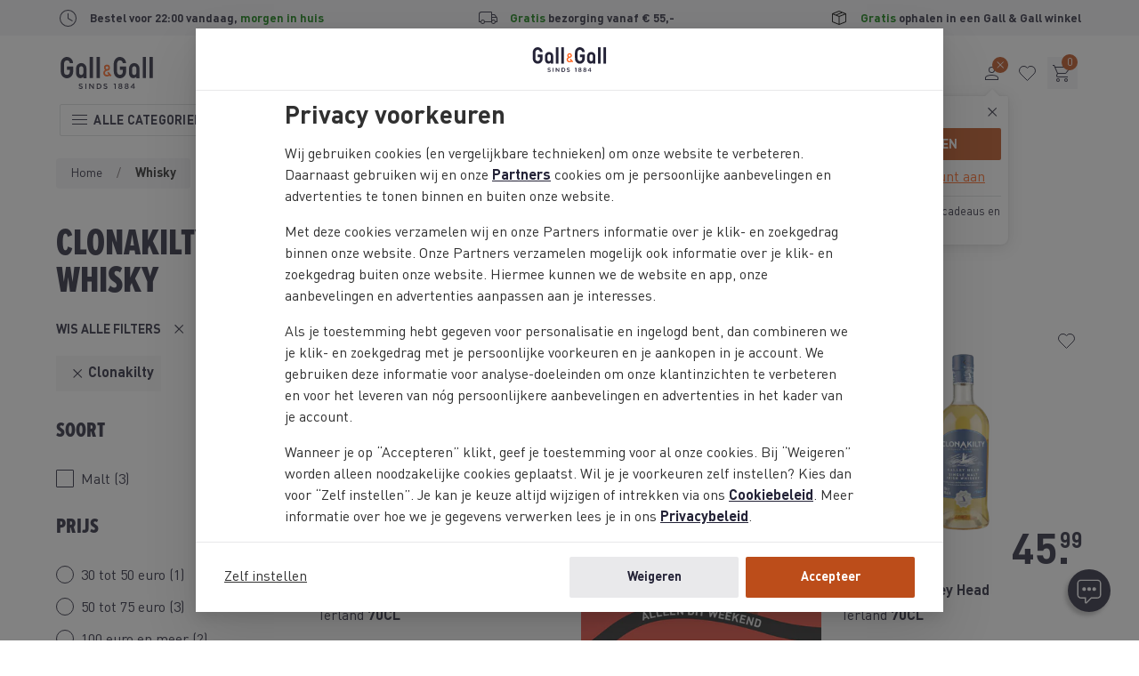

--- FILE ---
content_type: text/html;charset=UTF-8
request_url: https://www.gall.nl/whisky/clonakilty/
body_size: 49179
content:
<!DOCTYPE html>
<html lang="nl" dir="ltr" class="no-js" data-edit-mode="false">
<head>


<meta charset="UTF-8">

<meta http-equiv="x-ua-compatible" content="ie=edge">
<meta name="viewport" content="width=device-width, initial-scale=1">
<meta name="cookie-script" content="/on/demandware.static/Sites-gall-nl-Site/-/nl_NL/v1769068883393/js-external/cookie-consent.min.js">


  <meta name="cookie-excluded-user-agents" content="Lighthouse,SpeedCurve,Googlebot">


<meta name="client-log-level" content="">

<script id="mopinion-script" src="//deploy.mopinion.com/js/pastease.js" defer data-mopinion-deployment-id="2o8m5cnx2oxb82ji8ign87czqii5jwgsrwv"></script>




  <meta name="chat-new-mode">



  <meta property="og:title" content="Clonakilty Online Whisky bestellen? Koop hier je Whisky | Gall &amp; Gall">
  <meta property="og:type" content="website">
  
    <meta property="og:image" content="https://www.gall.nl/on/demandware.static/-/Sites-gall-nl-Library/default/dwa956268e/og-images/og-whisky.jpg" />
  
  <meta property="og:url" content="https://www.gall.nl/whisky/clonakilty/">
  <meta property="og:description" content="Koop jouw favoriete fles whisky online op Gall.nl. Met de beste merken is er keuze genoeg. Wij bezorgen &lsquo;m bij jou thuis of in de dichtstbijzijnde winkel." />





    
    


<script type="text/javascript">//<!--
/* <![CDATA[ (head-active_data.js) */
var dw = (window.dw || {});
dw.ac = {
    _analytics: null,
    _events: [],
    _category: "",
    _searchData: "",
    _anact: "",
    _anact_nohit_tag: "",
    _analytics_enabled: "true",
    _timeZone: "Europe/Amsterdam",
    _capture: function(configs) {
        if (Object.prototype.toString.call(configs) === "[object Array]") {
            configs.forEach(captureObject);
            return;
        }
        dw.ac._events.push(configs);
    },
	capture: function() { 
		dw.ac._capture(arguments);
		// send to CQ as well:
		if (window.CQuotient) {
			window.CQuotient.trackEventsFromAC(arguments);
		}
	},
    EV_PRD_SEARCHHIT: "searchhit",
    EV_PRD_DETAIL: "detail",
    EV_PRD_RECOMMENDATION: "recommendation",
    EV_PRD_SETPRODUCT: "setproduct",
    applyContext: function(context) {
        if (typeof context === "object" && context.hasOwnProperty("category")) {
        	dw.ac._category = context.category;
        }
        if (typeof context === "object" && context.hasOwnProperty("searchData")) {
        	dw.ac._searchData = context.searchData;
        }
    },
    setDWAnalytics: function(analytics) {
        dw.ac._analytics = analytics;
    },
    eventsIsEmpty: function() {
        return 0 == dw.ac._events.length;
    }
};
/* ]]> */
// -->
</script>
<script type="text/javascript">//<!--
/* <![CDATA[ (head-cquotient.js) */
var CQuotient = window.CQuotient = {};
CQuotient.clientId = 'bclj-gall-nl';
CQuotient.realm = 'BCLJ';
CQuotient.siteId = 'gall-nl';
CQuotient.instanceType = 'prd';
CQuotient.locale = 'nl_NL';
CQuotient.fbPixelId = '__UNKNOWN__';
CQuotient.activities = [];
CQuotient.cqcid='';
CQuotient.cquid='';
CQuotient.cqeid='';
CQuotient.cqlid='';
CQuotient.apiHost='api.cquotient.com';
/* Turn this on to test against Staging Einstein */
/* CQuotient.useTest= true; */
CQuotient.useTest = ('true' === 'false');
CQuotient.initFromCookies = function () {
	var ca = document.cookie.split(';');
	for(var i=0;i < ca.length;i++) {
	  var c = ca[i];
	  while (c.charAt(0)==' ') c = c.substring(1,c.length);
	  if (c.indexOf('cqcid=') == 0) {
		CQuotient.cqcid=c.substring('cqcid='.length,c.length);
	  } else if (c.indexOf('cquid=') == 0) {
		  var value = c.substring('cquid='.length,c.length);
		  if (value) {
		  	var split_value = value.split("|", 3);
		  	if (split_value.length > 0) {
			  CQuotient.cquid=split_value[0];
		  	}
		  	if (split_value.length > 1) {
			  CQuotient.cqeid=split_value[1];
		  	}
		  	if (split_value.length > 2) {
			  CQuotient.cqlid=split_value[2];
		  	}
		  }
	  }
	}
}
CQuotient.getCQCookieId = function () {
	if(window.CQuotient.cqcid == '')
		window.CQuotient.initFromCookies();
	return window.CQuotient.cqcid;
};
CQuotient.getCQUserId = function () {
	if(window.CQuotient.cquid == '')
		window.CQuotient.initFromCookies();
	return window.CQuotient.cquid;
};
CQuotient.getCQHashedEmail = function () {
	if(window.CQuotient.cqeid == '')
		window.CQuotient.initFromCookies();
	return window.CQuotient.cqeid;
};
CQuotient.getCQHashedLogin = function () {
	if(window.CQuotient.cqlid == '')
		window.CQuotient.initFromCookies();
	return window.CQuotient.cqlid;
};
CQuotient.trackEventsFromAC = function (/* Object or Array */ events) {
try {
	if (Object.prototype.toString.call(events) === "[object Array]") {
		events.forEach(_trackASingleCQEvent);
	} else {
		CQuotient._trackASingleCQEvent(events);
	}
} catch(err) {}
};
CQuotient._trackASingleCQEvent = function ( /* Object */ event) {
	if (event && event.id) {
		if (event.type === dw.ac.EV_PRD_DETAIL) {
			CQuotient.trackViewProduct( {id:'', alt_id: event.id, type: 'raw_sku'} );
		} // not handling the other dw.ac.* events currently
	}
};
CQuotient.trackViewProduct = function(/* Object */ cqParamData){
	var cq_params = {};
	cq_params.cookieId = CQuotient.getCQCookieId();
	cq_params.userId = CQuotient.getCQUserId();
	cq_params.emailId = CQuotient.getCQHashedEmail();
	cq_params.loginId = CQuotient.getCQHashedLogin();
	cq_params.product = cqParamData.product;
	cq_params.realm = cqParamData.realm;
	cq_params.siteId = cqParamData.siteId;
	cq_params.instanceType = cqParamData.instanceType;
	cq_params.locale = CQuotient.locale;
	
	if(CQuotient.sendActivity) {
		CQuotient.sendActivity(CQuotient.clientId, 'viewProduct', cq_params);
	} else {
		CQuotient.activities.push({activityType: 'viewProduct', parameters: cq_params});
	}
};
/* ]]> */
// -->
</script>



  



<!-- Google Tag Manager -->
<script>
  var dataLayer = [];

  const gtmPageType = {"userId":"","firstName":"","isLoggedIn":false,"isPremiumMember":false,"visitor":"extern","loginStatus":"0","pageType":"product overzicht","consent":"Nee","tgl_pdp":"v2","tgl_grp":"false","tgl_navigation":"v2d","tgl_plp":"v2","ab_experiment_id":"","ab_variation_id":"","releaseVersion":"4.625.0"} || {};
  gtmPageType.originalLocationSearch = document.location.search;
  gtmPageType.originalLocationProtocol = document.location.protocol;
  gtmPageType.originalLocationHostname = document.location.hostname;
  gtmPageType.originalLocationPathname = document.location.pathname;
  dataLayer.push(gtmPageType);
</script>

<script data-hook-gtm-events>(function(w,d,s,l,i){w[l]=w[l]||[];w[l].push({'gtm.start':
new Date().getTime(),event:'gtm.js'});var f=d.getElementsByTagName(s)[0],
j=d.createElement(s),dl=l!='dataLayer'?'&l='+l:'';j.async=true;
j.src='https://sst.gall.nl/gtm.js'+'?id='+i+dl;f.parentNode.insertBefore(j,f);
})(window,document,'script','dataLayer', 'GTM-T662X77');</script>
<!-- End Google Tag Manager -->






<link rel="icon" type="image/svg+xml" href="/on/demandware.static/Sites-gall-nl-Site/-/nl_NL/v1769068883393/images/favicons/main/icon.svg">
<link rel="mask-icon" type="image/svg+xml" href="/on/demandware.static/Sites-gall-nl-Site/-/nl_NL/v1769068883393/images/favicons/main/mask-icon.svg" color="#393537">
<link rel="icon" sizes="192x192" type="image/png" href="https://www.gall.nl/dw/image/v2/BCLJ_PRD/on/demandware.static/Sites-gall-nl-Site/-/default/dw4781f35f/images/favicons/main/icon.png?sw=192&amp;sfrm=png" />
<link rel="apple-touch-icon" sizes="180x180" type="image/png" href="/on/demandware.static/Sites-gall-nl-Site/-/nl_NL/v1769068883393/images/favicons/main/apple-touch-icon.png">

<link rel="apple-touch-startup-image" href="/on/demandware.static/Sites-gall-nl-Site/-/nl_NL/v1769068883393/images/favicons/main/launch-640x1136.png" media="(min-width: 320px) and (max-width: 375px) and (-webkit-device-pixel-ratio: 2) and (orientation: portrait)">
<link rel="apple-touch-startup-image" href="/on/demandware.static/Sites-gall-nl-Site/-/nl_NL/v1769068883393/images/favicons/main/launch-750x1294.png" media="(min-width: 375px) and (max-width: 414px) and (-webkit-device-pixel-ratio: 2) and (orientation: portrait)">
<link rel="apple-touch-startup-image" href="/on/demandware.static/Sites-gall-nl-Site/-/nl_NL/v1769068883393/images/favicons/main/launch-1125x2436.png" media="(min-width: 375px) and (max-width: 414px) and (-webkit-device-pixel-ratio: 3) and (orientation: portrait)">
<link rel="apple-touch-startup-image" href="/on/demandware.static/Sites-gall-nl-Site/-/nl_NL/v1769068883393/images/favicons/main/launch-1242x2148.png" media="(min-width: 414px) and (max-width: 768px) and (-webkit-device-pixel-ratio: 3) and (orientation: portrait)">
<link rel="apple-touch-startup-image" href="/on/demandware.static/Sites-gall-nl-Site/-/nl_NL/v1769068883393/images/favicons/main/launch-1536x2048.png" media="(min-width: 768px) and (max-width: 834px) and (-webkit-min-device-pixel-ratio: 2) and (orientation: portrait)">
<link rel="apple-touch-startup-image" href="/on/demandware.static/Sites-gall-nl-Site/-/nl_NL/v1769068883393/images/favicons/main/launch-1668x2224.png" media="(min-width: 834px) and (max-width: 1024px) and (-webkit-min-device-pixel-ratio: 2) and (orientation: portrait)">
<link rel="apple-touch-startup-image" href="/on/demandware.static/Sites-gall-nl-Site/-/nl_NL/v1769068883393/images/favicons/main/launch-2048x2732.png" media="(min-width: 1024px) and (max-width: 1024px) and (-webkit-min-device-pixel-ratio: 2) and (orientation: portrait)">

<meta name="msapplication-TileColor" content="#393537">
<meta name="msapplication-config" content="/on/demandware.static/Sites-gall-nl-Site/-/nl_NL/v1769068883393/images/favicons/main/browserconfig.xml">

<meta name="theme-color" content="#fbfaed">

<meta name="apple-mobile-web-app-title" content="Gall &amp; Gall">
<meta name="apple-mobile-web-app-capable" content="yes">
<meta name="apple-mobile-web-app-status-bar-style" content="black-translucent">

<link rel="manifest" href="/on/demandware.static/Sites-gall-nl-Site/-/nl_NL/v1769068883393/images/favicons/main/site.webmanifest">



<noscript>
  <style>
    .u-visible-with-nojs {
      opacity: 1!important;
      pointer-events: all!important;
    }

    .u-hidden-with-nojs {
      display: none!important;
    }

    .u-overflow-auto-nojs {
      overflow-x: auto!important;
    }

    .u-transform-none-nojs {
      transform: translate3d(0,0,0) scale(1) rotate(0) !important;
    }
  </style>
</noscript>





<link rel="preconnect" href="https://sst.gall.nl/">
<link rel="preconnect" href="https://google-analytics.com/">
<link rel="preconnect" href="https://static.ah.nl/">
<link rel="dns-prefetch" href="https://sst.gall.nl/">
<link rel="dns-prefetch" href="https://google-analytics.com/">
<link rel="dns-prefetch" href="https://static.ah.nl/">


<link rel="preload" href="/on/demandware.static/Sites-gall-nl-Site/-/nl_NL/v1769068883393/fonts/dinprogg-bold-subset.woff2" as="font" crossorigin>
<link rel="preload" href="/on/demandware.static/Sites-gall-nl-Site/-/nl_NL/v1769068883393/fonts/dinprogg-light-subset.woff2" as="font" crossorigin>
<link rel="preload" href="/on/demandware.static/Sites-gall-nl-Site/-/nl_NL/v1769068883393/fonts/dinprogg-medium-subset.woff2" as="font" crossorigin>
<link rel="preload" href="/on/demandware.static/Sites-gall-nl-Site/-/nl_NL/v1769068883393/fonts/dinprogg-regular-subset.woff2" as="font" crossorigin>
<link rel="preload" href="/on/demandware.static/Sites-gall-nl-Site/-/nl_NL/v1769068883393/fonts/proximanova-extracond-extrabold-subset.woff2" as="font" crossorigin>


<link rel="stylesheet" href="/on/demandware.static/Sites-gall-nl-Site/-/nl_NL/v1769068883393/css/shared.css" />










  <link rel="stylesheet" href="/on/demandware.static/Sites-gall-nl-Site/-/nl_NL/v1769068883393/css/plp.css" />












  <title>
    Clonakilty Online Whisky bestellen? Koop hier je Whisky | Gall &amp; Gall
  </title>


<meta name="description" content="Koop jouw favoriete fles whisky online op Gall.nl. Met de beste merken is er keuze genoeg. Wij bezorgen &lsquo;m bij jou thuis of in de dichtstbijzijnde winkel."/>
<meta name="keywords" content="Gall &amp; Gall"/>


  
    
      <meta name="name" content="test_nl-NL">
    
  

  
    
      <meta name="robots" content="index,follow,archive">
    
  



  
  



  <link rel="canonical" href="https://www.gall.nl/whisky/clonakilty/"/>



</head>
<body class="page--plp" data-currency-code="EUR" data-service-worker-enabled="true" data-page-data='{"userId":"","firstName":"","isLoggedIn":false,"isPremiumMember":false,"visitor":"extern","loginStatus":"0","pageType":"product overzicht","consent":"Nee","tgl_pdp":"v2","tgl_grp":"false","tgl_navigation":"v2d","tgl_plp":"v2","ab_experiment_id":"","ab_variation_id":"","releaseVersion":"4.625.0"}
'
data-querystring="cgid=78&prefn1=brand&prefv1=Clonakilty" itemscope itemtype="https://schema.org/WebPage">

<a class="u-sr-only" href="#content">Skip to main content</a>
<!--[if IE]>
<div class="a-browser-notice">
  <p class="browser-notice__text">
      Je hebt een verouderde versie van Internet Explorer,
      daarom werkt deze site niet optimaal.

      <a class="browser-notice__link" href="https://www.whatbrowser.org/intl/nl/" target="_blank" rel="noopener noreferrer">
          Download hier een nieuwere browser
      </a>
  </p>
</div>
<![endif]-->





<!-- Google Tag Manager (noscript) -->
<noscript><iframe src="https://sst.gall.nl/ns.html?id=GTM-T662X77" class="u-gtm-noscript"></iframe></noscript>
<!-- End Google Tag Manager (noscript) -->

<input
  type="hidden"
  id="csrf_token"
  name="csrf_token"
  value="E1FpBqbmAqzrSwknC7gAYFDk5vDEhhwEz5eZ6LIj4PF3axlIio5SlyBHJpOpXr1-0LAHYCjQKh9Igs5MEldsqrea9Z7QzLSR_BHffJvU6ynI4GJkWs2D_Ul1F5ZP_3UsxNJneZ56Xva_Yl_zqcNK8Ht8SGm6zwHHB3E7AhpzqK1mI6ISvNk="
  data-token-url="/on/demandware.store/Sites-gall-nl-Site/nl_NL/Page-CsrfToken"
  data-hook-csrf-token
/>



	 


	
















































  
  













































<div class="header-usp" data-hook-header-usp>




<ul class="m-usp-bar o-container">





<li class="a-usp usp--icon usp-bar__item usp-bar__item--clock">
<!-- dwMarker="content" dwContentID="" -->
<div class="usp__icon">




<img loading="lazy" class="a-icon icon--clock" width="24" height="24" src="/on/demandware.static/Sites-gall-nl-Site/-/default/dwdb78bc61/images/icons/clock.svg" alt="icon" draggable="false"/>



</div>
<div class="usp__text">
Bestel voor 22:00 vandaag, <span class="u-text--green">morgen in huis</span>
</div>
<!-- END_dwmarker -->
</li>








<li class="a-usp usp--icon usp-bar__item usp-bar__item--truck">
<!-- dwMarker="content" dwContentID="0d77eead74f647e92af06e6e87" -->
<div class="usp__icon">




<img loading="lazy" class="a-icon icon--truck" width="24" height="24" src="/on/demandware.static/Sites-gall-nl-Site/-/default/dw7d12c6db/images/icons/truck.svg" alt="icon" draggable="false"/>



</div>
<div class="usp__text">
<p><span class="u-text--green">Gratis</span> bezorging vanaf &euro; 55,-</p>
</div>
<!-- END_dwmarker -->
</li>








<li class="a-usp usp--icon usp-bar__item usp-bar__item--box">
<!-- dwMarker="content" dwContentID="79bda769ef581333a671acd04d" -->
<div class="usp__icon">




<img loading="lazy" class="a-icon icon--box" width="24" height="24" src="/on/demandware.static/Sites-gall-nl-Site/-/default/dwaeac68e2/images/icons/box.svg" alt="icon" draggable="false"/>



</div>
<div class="usp__text">
<p><span class="u-text--green">Gratis</span> ophalen in een Gall & Gall winkel</p>
</div>
<!-- END_dwmarker -->
</li>




</ul>



</div>



 
	






















































<div class="c-accessibility-links u-sr-only" data-hook-accessibility-links>
  <div class="o-container">
    <div class="o-grid">
      <div class="o-col-8">
        <span class="accessibility-links__link-wrapper">
          <a
            class="a-link accessibility-links__link"
            href="#content"
            data-scroll-to-set-focus>
            <span class="link__label">Ga naar de hoofdcontent</span></a>
        </span>
        <span class="accessibility-links__link-wrapper">
          <a
            class="a-link accessibility-links__link"
            href="#modal-main-menu"
            data-scroll-to-set-focus>
            <span class="link__label">Ga naar het hoofdmenu</span></a>
        </span>
        <span class="accessibility-links__link-wrapper">
          <a
            class="a-link accessibility-links__link"
            href="#header-search"
            data-scroll-to-set-focus>
            <span class="link__label">Ga naar de zoekbalk</span></a>
        </span>
        <span class="accessibility-links__link-wrapper">
          <a
            class="a-link accessibility-links__link"
            href="#footer"
            data-scroll-to-set-focus>
            <span class="link__label">Ga naar de footer</span></a>
        </span>

        
      </div>
      <div class="o-col-4 u-flex u-flex-column">
        <span class="accessibility-links__helper-text">Press <span class="accessibility-links__code-tag">opt</span> + <span class="accessibility-links__code-tag">/</span> to open this menu</span>
      </div>
    </div>
  </div>
</div>



<header
class="c-header header  has--header-default"
data-is-logged-in='false'
data-hook-header
>

<div class="header-bg" data-is-header-bg>
<div class="header-container">

<div
class="header__panel-mobile"
id="modal-mobile-menu"
data-hook-mobile-menu>



<div class="a-mobile-menu">
<div class="mobile-menu__header" data-is-mobile-menu-header>
<button type="button" class="mobile-menu__button-back" data-is-mobile-menu-button-back disabled>



<svg class="a-icon icon--arrow-forward r-180" width="24" height="24">

<use href="/on/demandware.static/Sites-gall-nl-Site/-/nl_NL/v1769068883393/images/icons/arrow-forward.svg#icon"/>

</svg>


</button>
<h2 class="mobile-menu__title" data-is-mobile-menu-title aria-live="polite">Menu</h2>
<button
type="button"
class="mobile-menu__button-close"
tabindex="0"
aria-label="Sluiten"
data-hook-mobile-menu-close>



<svg class="a-icon icon--close" width="24" height="24">

<use href="/on/demandware.static/Sites-gall-nl-Site/-/nl_NL/v1769068883393/images/icons/close.svg#icon"/>

</svg>


</button>
</div>

<div class="mobile-menu__frame">



<nav class="mobile-menu__nav is--root" id="nav_root_menu" data-is-menu-content data-label="Menu" data-depth="0">









<a id="a_link_menu_acties"
class="mobile-menu__item"
data-depth="0"
href="/acties/"
>



<figure class="a-image image-contain mobile-menu__item-image"
>
<img
class="img"
src="/on/demandware.static/-/Sites-gall-storefront-catalog/default/dw4c39e6e7/2025/Acties menu def.png"
srcset=""
sizes=""
alt="Acties"
width="40"
height="40"
itemprop="image"
loading="lazy"
onerror="this.srcset=&quot;&quot;;this.src=&quot;/on/demandware.static/Sites-gall-nl-Site/-/default/dw12362bb3/images/icons/placeholder.svg&quot;;"

/>

</figure>


Acties
</a>












<a id="a_link_menu_alcoholvrij"
class="mobile-menu__item"
data-depth="0"
href="/alcoholvrij/"
>



<figure class="a-image image-contain mobile-menu__item-image"
>
<img
class="img"
src="/on/demandware.static/-/Sites-gall-storefront-catalog/default/dw59e5408b/2025/Alcoholvrij menu.png"
srcset=""
sizes=""
alt="Alcoholvrij"
width="40"
height="40"
itemprop="image"
loading="lazy"
onerror="this.srcset=&quot;&quot;;this.src=&quot;/on/demandware.static/Sites-gall-nl-Site/-/default/dw12362bb3/images/icons/placeholder.svg&quot;;"

/>

</figure>


Alcoholvrij
</a>












<a id="a_link_menu_cadeau"
class="mobile-menu__item"
data-depth="0"
href="/cadeau/"
>



<figure class="a-image image-contain mobile-menu__item-image"
>
<img
class="img"
src="/on/demandware.static/-/Sites-gall-storefront-catalog/default/dw82a3e101/2025/Cadeau menu.png"
srcset=""
sizes=""
alt="Cadeau"
width="40"
height="40"
itemprop="image"
loading="lazy"
onerror="this.srcset=&quot;&quot;;this.src=&quot;/on/demandware.static/Sites-gall-nl-Site/-/default/dw12362bb3/images/icons/placeholder.svg&quot;;"

/>

</figure>


Cadeau
</a>










<button
id="button_sub_menu_wijn"
type="button"
class="mobile-menu__item has--sub-menu "
data-depth="0"
aria-controls="nav_sub_menu_wijn"
aria-haspopup="true"
>



<figure class="a-image image-contain mobile-menu__item-image"
>
<img
class="img"
src="/on/demandware.static/-/Sites-gall-storefront-catalog/default/dwbeb4ca70/2025/Wijn menu def.png"
srcset=""
sizes=""
alt="Wijn"
width="40"
height="40"
itemprop="image"
loading="lazy"
onerror="this.srcset=&quot;&quot;;this.src=&quot;/on/demandware.static/Sites-gall-nl-Site/-/default/dw12362bb3/images/icons/placeholder.svg&quot;;"

/>

</figure>


Wijn



<svg class="a-icon icon--chevron-right" width="24" height="24">

<use href="/on/demandware.static/Sites-gall-nl-Site/-/nl_NL/v1769068883393/images/icons/chevron-right.svg#icon"/>

</svg>


</button>

<nav
id="nav_sub_menu_wijn"
class="mobile-menu__nav"
data-label="Wijn"
data-depth="1">











<a id="a_link_menu_wijn_alle-wijn"
class="mobile-menu__item"
data-depth="1"
href="/wijn/"
>

Alle wijn
</a>












<a id="a_link_menu_wijn_rode-wijn"
class="mobile-menu__item"
data-depth="1"
href="/wijn/rode-wijn/"
>

Rode wijn
</a>












<a id="a_link_menu_wijn_witte-wijn"
class="mobile-menu__item"
data-depth="1"
href="/wijn/witte-wijn/"
>

Witte wijn
</a>












<a id="a_link_menu_wijn_rose"
class="mobile-menu__item"
data-depth="1"
href="/wijn/rose-wijn/"
>

Ros&eacute;
</a>












<a id="a_link_menu_wijn_mousserend"
class="mobile-menu__item"
data-depth="1"
href="/mousserende-wijn/"
>

Mousserend
</a>












<a id="a_link_menu_wijn_port"
class="mobile-menu__item"
data-depth="1"
href="/port-sherry/port/"
>

Port
</a>












<a id="a_link_menu_wijn_sherry"
class="mobile-menu__item"
data-depth="1"
href="/port-sherry/sherry/"
>

Sherry
</a>












<a id="a_link_menu_wijn_dessertwijn"
class="mobile-menu__item"
data-depth="1"
href="/wijn/dessertwijn/"
>

Dessertwijn
</a>












<a id="a_link_menu_wijn_wijnbox"
class="mobile-menu__item"
data-depth="1"
href="/wijnbox/"
>

Wijnbox
</a>












<a id="a_link_menu_wijn_bag-in-box"
class="mobile-menu__item"
data-depth="1"
href="/wijn/bag-in-box/"
>

Bag-in-box
</a>












<a id="a_link_menu_wijn_alcoholvrij"
class="mobile-menu__item"
data-depth="1"
href="/alcoholvrij/wijn/"
>

Alcoholvrij
</a>












<a id="a_link_menu_wijn_nieuw-assortiment"
class="mobile-menu__item"
data-depth="1"
href="/nieuwe-producten/wijn/"
>

Nieuw assortiment
</a>









</nav>






<button
id="button_sub_menu_champagne-mousserend"
type="button"
class="mobile-menu__item has--sub-menu "
data-depth="0"
aria-controls="nav_sub_menu_champagne-mousserend"
aria-haspopup="true"
>



<figure class="a-image image-contain mobile-menu__item-image"
>
<img
class="img"
src="/on/demandware.static/-/Sites-gall-storefront-catalog/default/dw84c3f9b3/2025/Mousserend menu.png"
srcset=""
sizes=""
alt="Champagne &amp; Mousserend"
width="40"
height="40"
itemprop="image"
loading="lazy"
onerror="this.srcset=&quot;&quot;;this.src=&quot;/on/demandware.static/Sites-gall-nl-Site/-/default/dw12362bb3/images/icons/placeholder.svg&quot;;"

/>

</figure>


Champagne &amp; Mousserend



<svg class="a-icon icon--chevron-right" width="24" height="24">

<use href="/on/demandware.static/Sites-gall-nl-Site/-/nl_NL/v1769068883393/images/icons/chevron-right.svg#icon"/>

</svg>


</button>

<nav
id="nav_sub_menu_champagne-mousserend"
class="mobile-menu__nav"
data-label="Champagne &amp; Mousserend"
data-depth="1">











<a id="a_link_menu_champagne-mousserend_alle-champagne-mousserend"
class="mobile-menu__item"
data-depth="1"
href="/mousserende-wijn/"
>

Alle Champagne &amp; Mousserend
</a>












<a id="a_link_menu_champagne-mousserend_champagne"
class="mobile-menu__item"
data-depth="1"
href="/mousserende-wijn/champagne/"
>

Champagne
</a>












<a id="a_link_menu_champagne-mousserend_prosecco"
class="mobile-menu__item"
data-depth="1"
href="/mousserende-wijn/prosecco/"
>

Prosecco
</a>












<a id="a_link_menu_champagne-mousserend_cava"
class="mobile-menu__item"
data-depth="1"
href="/mousserende-wijn/cava/"
>

Cava
</a>












<a id="a_link_menu_champagne-mousserend_rose"
class="mobile-menu__item"
data-depth="1"
href="/mousserende-wijn/rose1/"
>

Ros&eacute;
</a>












<a id="a_link_menu_champagne-mousserend_overig"
class="mobile-menu__item"
data-depth="1"
href="/zoeken/?cgid=77"
>

Overig
</a>












<a id="a_link_menu_champagne-mousserend_alcoholvrij"
class="mobile-menu__item"
data-depth="1"
href="/alcoholvrij/mousserend/"
>

Alcoholvrij
</a>









</nav>






<button
id="button_sub_menu_whisky"
type="button"
class="mobile-menu__item has--sub-menu "
data-depth="0"
aria-controls="nav_sub_menu_whisky"
aria-haspopup="true"
>



<figure class="a-image image-contain mobile-menu__item-image"
>
<img
class="img"
src="/on/demandware.static/-/Sites-gall-storefront-catalog/default/dwf229378a/2025/Whisky menu.png"
srcset=""
sizes=""
alt="Whisky"
width="40"
height="40"
itemprop="image"
loading="lazy"
onerror="this.srcset=&quot;&quot;;this.src=&quot;/on/demandware.static/Sites-gall-nl-Site/-/default/dw12362bb3/images/icons/placeholder.svg&quot;;"

/>

</figure>


Whisky



<svg class="a-icon icon--chevron-right" width="24" height="24">

<use href="/on/demandware.static/Sites-gall-nl-Site/-/nl_NL/v1769068883393/images/icons/chevron-right.svg#icon"/>

</svg>


</button>

<nav
id="nav_sub_menu_whisky"
class="mobile-menu__nav"
data-label="Whisky"
data-depth="1">











<a id="a_link_menu_whisky_alle-whisky"
class="mobile-menu__item"
data-depth="1"
href="/whisky/"
>

Alle Whisky
</a>












<a id="a_link_menu_whisky_malt"
class="mobile-menu__item"
data-depth="1"
href="/whisky/malt/"
>

Malt
</a>












<a id="a_link_menu_whisky_blend"
class="mobile-menu__item"
data-depth="1"
href="/whisky/blend/"
>

Blend
</a>












<a id="a_link_menu_whisky_bourbon"
class="mobile-menu__item"
data-depth="1"
href="/whisky/bourbon/"
>

Bourbon
</a>












<a id="a_link_menu_whisky_flavoured"
class="mobile-menu__item"
data-depth="1"
href="/whisky/flavoured/"
>

Flavoured
</a>












<a id="a_link_menu_whisky_miniaturen"
class="mobile-menu__item"
data-depth="1"
href="/whisky/?prefn1=volume&amp;prefv1=&lt;%2025%20cl"
>

Miniaturen
</a>












<a id="a_link_menu_whisky_xl-flessen"
class="mobile-menu__item"
data-depth="1"
href="/whisky/?prefn1=volume&amp;prefv1=150%20cl%7C300%20cl%7C450%20cl"
>

XL-flessen
</a>












<a id="a_link_menu_whisky_nieuw-assortiment"
class="mobile-menu__item"
data-depth="1"
href="/nieuwe-producten/whisky/"
>

Nieuw assortiment
</a>









</nav>






<button
id="button_sub_menu_rum-wodka-gin"
type="button"
class="mobile-menu__item has--sub-menu "
data-depth="0"
aria-controls="nav_sub_menu_rum-wodka-gin"
aria-haspopup="true"
>



<figure class="a-image image-contain mobile-menu__item-image"
>
<img
class="img"
src="/on/demandware.static/-/Sites-gall-storefront-catalog/default/dw6ff778e2/2025/Mixen menu.png"
srcset=""
sizes=""
alt="Rum, Wodka &amp; Gin"
width="40"
height="40"
itemprop="image"
loading="lazy"
onerror="this.srcset=&quot;&quot;;this.src=&quot;/on/demandware.static/Sites-gall-nl-Site/-/default/dw12362bb3/images/icons/placeholder.svg&quot;;"

/>

</figure>


Rum, Wodka &amp; Gin



<svg class="a-icon icon--chevron-right" width="24" height="24">

<use href="/on/demandware.static/Sites-gall-nl-Site/-/nl_NL/v1769068883393/images/icons/chevron-right.svg#icon"/>

</svg>


</button>

<nav
id="nav_sub_menu_rum-wodka-gin"
class="mobile-menu__nav"
data-label="Rum, Wodka &amp; Gin"
data-depth="1">











<a id="a_link_menu_rum-wodka-gin_alle-mixen"
class="mobile-menu__item"
data-depth="1"
href="/mixen/"
>

Alle Mixen
</a>












<a id="a_link_menu_rum-wodka-gin_rum"
class="mobile-menu__item"
data-depth="1"
href="/mixen/rum/"
>

Rum
</a>












<a id="a_link_menu_rum-wodka-gin_wodka"
class="mobile-menu__item"
data-depth="1"
href="/mixen/wodka/"
>

Wodka
</a>












<a id="a_link_menu_rum-wodka-gin_gin"
class="mobile-menu__item"
data-depth="1"
href="/mixen/gin/"
>

Gin
</a>









</nav>






<button
id="button_sub_menu_likeuren"
type="button"
class="mobile-menu__item has--sub-menu "
data-depth="0"
aria-controls="nav_sub_menu_likeuren"
aria-haspopup="true"
>



<figure class="a-image image-contain mobile-menu__item-image"
>
<img
class="img"
src="/on/demandware.static/-/Sites-gall-storefront-catalog/default/dw8ac15540/2025/Likeuren menu.png"
srcset=""
sizes=""
alt="Likeuren"
width="40"
height="40"
itemprop="image"
loading="lazy"
onerror="this.srcset=&quot;&quot;;this.src=&quot;/on/demandware.static/Sites-gall-nl-Site/-/default/dw12362bb3/images/icons/placeholder.svg&quot;;"

/>

</figure>


Likeuren



<svg class="a-icon icon--chevron-right" width="24" height="24">

<use href="/on/demandware.static/Sites-gall-nl-Site/-/nl_NL/v1769068883393/images/icons/chevron-right.svg#icon"/>

</svg>


</button>

<nav
id="nav_sub_menu_likeuren"
class="mobile-menu__nav"
data-label="Likeuren"
data-depth="1">











<a id="a_link_menu_likeuren_alle-likeuren"
class="mobile-menu__item"
data-depth="1"
href="/likeuren/"
>

Alle likeuren
</a>












<a id="a_link_menu_likeuren_koffielikeur"
class="mobile-menu__item"
data-depth="1"
href="/likeuren/koffielikeur/"
>

Koffielikeur
</a>












<a id="a_link_menu_likeuren_fruitlikeur"
class="mobile-menu__item"
data-depth="1"
href="/likeuren/fruitlikeur/"
>

Fruitlikeur
</a>












<a id="a_link_menu_likeuren_chocoladelikeur"
class="mobile-menu__item"
data-depth="1"
href="/likeuren/chocoladelikeur/"
>

Chocoladelikeur
</a>












<a id="a_link_menu_likeuren_whiskylikeur"
class="mobile-menu__item"
data-depth="1"
href="/likeuren/whiskylikeur/"
>

Whiskylikeur
</a>












<a id="a_link_menu_likeuren_droplikeur"
class="mobile-menu__item"
data-depth="1"
href="/likeuren/droplikeur/"
>

Droplikeur
</a>












<a id="a_link_menu_likeuren_vanillelikeur"
class="mobile-menu__item"
data-depth="1"
href="/likeuren/vanillelikeur/"
>

Vanillelikeur
</a>












<a id="a_link_menu_likeuren_anijslikeur"
class="mobile-menu__item"
data-depth="1"
href="/likeuren/anijslikeur/"
>

Anijslikeur
</a>












<a id="a_link_menu_likeuren_mixlikeur"
class="mobile-menu__item"
data-depth="1"
href="/likeuren/mixlikeur/"
>

Mixlikeur
</a>












<a id="a_link_menu_likeuren_limoncello"
class="mobile-menu__item"
data-depth="1"
href="/likeuren/limoncello/"
>

Limoncello
</a>












<a id="a_link_menu_likeuren_alle-likeuren"
class="mobile-menu__item"
data-depth="1"
href="/likeuren/"
>

Alle likeuren
</a>









</nav>






<button
id="button_sub_menu_bier"
type="button"
class="mobile-menu__item has--sub-menu "
data-depth="0"
aria-controls="nav_sub_menu_bier"
aria-haspopup="true"
>



<figure class="a-image image-contain mobile-menu__item-image"
>
<img
class="img"
src="/on/demandware.static/-/Sites-gall-storefront-catalog/default/dwffebb711/2025/Bier menu.png"
srcset=""
sizes=""
alt="Bier"
width="40"
height="40"
itemprop="image"
loading="lazy"
onerror="this.srcset=&quot;&quot;;this.src=&quot;/on/demandware.static/Sites-gall-nl-Site/-/default/dw12362bb3/images/icons/placeholder.svg&quot;;"

/>

</figure>


Bier



<svg class="a-icon icon--chevron-right" width="24" height="24">

<use href="/on/demandware.static/Sites-gall-nl-Site/-/nl_NL/v1769068883393/images/icons/chevron-right.svg#icon"/>

</svg>


</button>

<nav
id="nav_sub_menu_bier"
class="mobile-menu__nav"
data-label="Bier"
data-depth="1">











<a id="a_link_menu_bier_alle-bieren"
class="mobile-menu__item"
data-depth="1"
href="/bier/"
>

Alle bieren
</a>












<a id="a_link_menu_bier_pils"
class="mobile-menu__item"
data-depth="1"
href="/bier/pils/"
>

Pils
</a>












<a id="a_link_menu_bier_speciaalbier"
class="mobile-menu__item"
data-depth="1"
href="/bier/speciaal-bier/"
>

Speciaalbier
</a>












<a id="a_link_menu_bier_bierpakketten"
class="mobile-menu__item"
data-depth="1"
href="/bier/bierpakket/"
>

Bierpakketten
</a>












<a id="a_link_menu_bier_alcoholvrij"
class="mobile-menu__item"
data-depth="1"
href="/alcoholvrij/bier/"
>

Alcoholvrij
</a>









</nav>








<a id="a_link_menu_eerder-gekocht"
class="mobile-menu__item"
data-depth="0"
href="/eerder-gekocht/"
>



<figure class="a-image image-contain mobile-menu__item-image"
>
<img
class="img"
src="/on/demandware.static/Sites-gall-nl-Site/-/default/dwf2271ebc/images/icons/previously-bought.svg"
srcset=""
sizes=""
alt="Eerder gekocht"
width="40"
height="40"
itemprop="image"
loading="lazy"
onerror="this.srcset=&quot;&quot;;this.src=&quot;/on/demandware.static/Sites-gall-nl-Site/-/default/dw12362bb3/images/icons/placeholder.svg&quot;;"

/>

</figure>


Eerder gekocht
</a>










<button
id="button_sub_menu_alle-categorieen"
type="button"
class="mobile-menu__item has--sub-menu "
data-depth="0"
aria-controls="nav_sub_menu_alle-categorieen"
aria-haspopup="true"
>

Alle categorie&euml;n



<svg class="a-icon icon--chevron-right" width="24" height="24">

<use href="/on/demandware.static/Sites-gall-nl-Site/-/nl_NL/v1769068883393/images/icons/chevron-right.svg#icon"/>

</svg>


</button>

<nav
id="nav_sub_menu_alle-categorieen"
class="mobile-menu__nav"
data-label="Alle categorie&euml;n"
data-depth="1">









<button
id="button_sub_menu_alle-categorieen_wijn"
type="button"
class="mobile-menu__item has--sub-menu "
data-depth="1"
aria-controls="nav_sub_menu_alle-categorieen_wijn"
aria-haspopup="true"
>



<figure class="a-image image-contain mobile-menu__item-image"
>
<img
class="img"
src="/on/demandware.static/-/Sites-gall-storefront-catalog/default/dwbeb4ca70/2025/Wijn menu def.png"
srcset=""
sizes=""
alt="Wijn"
width="40"
height="40"
itemprop="image"
loading="lazy"
onerror="this.srcset=&quot;&quot;;this.src=&quot;/on/demandware.static/Sites-gall-nl-Site/-/default/dw12362bb3/images/icons/placeholder.svg&quot;;"

/>

</figure>


Wijn



<svg class="a-icon icon--chevron-right" width="24" height="24">

<use href="/on/demandware.static/Sites-gall-nl-Site/-/nl_NL/v1769068883393/images/icons/chevron-right.svg#icon"/>

</svg>


</button>

<nav
id="nav_sub_menu_alle-categorieen_wijn"
class="mobile-menu__nav"
data-label="Wijn"
data-depth="2">











<button id="button_link_menu_alle-categorieen_wijn_alle-wijn"
type="button"
class="mobile-menu__item "
data-depth="2"
data-action="/wijn/"
>

Alle wijn
</button>








<button
id="button_sub_menu_alle-categorieen_wijn_soort"
type="button"
class="mobile-menu__item has--sub-menu "
data-depth="2"
aria-controls="nav_sub_menu_alle-categorieen_wijn_soort"
aria-haspopup="true"
>

Soort



<svg class="a-icon icon--chevron-right" width="24" height="24">

<use href="/on/demandware.static/Sites-gall-nl-Site/-/nl_NL/v1769068883393/images/icons/chevron-right.svg#icon"/>

</svg>


</button>

<nav
id="nav_sub_menu_alle-categorieen_wijn_soort"
class="mobile-menu__nav"
data-label="Soort"
data-depth="3">











<a id="a_link_menu_alle-categorieen_wijn_soort_rode-wijn"
class="mobile-menu__item"
data-depth="3"
href="/wijn/rode-wijn/"
>

Rode wijn
</a>












<a id="a_link_menu_alle-categorieen_wijn_soort_witte-wijn"
class="mobile-menu__item"
data-depth="3"
href="/wijn/witte-wijn/"
>

Witte wijn
</a>












<a id="a_link_menu_alle-categorieen_wijn_soort_rose-wijn"
class="mobile-menu__item"
data-depth="3"
href="/wijn/rose-wijn/"
>

Ros&eacute; wijn
</a>












<a id="a_link_menu_alle-categorieen_wijn_soort_mousserend"
class="mobile-menu__item"
data-depth="3"
href="/mousserende-wijn/"
>

Mousserend
</a>












<a id="a_link_menu_alle-categorieen_wijn_soort_port"
class="mobile-menu__item"
data-depth="3"
href="/port-sherry/port/"
>

Port
</a>












<a id="a_link_menu_alle-categorieen_wijn_soort_sherry"
class="mobile-menu__item"
data-depth="3"
href="/port-sherry/sherry/"
>

Sherry
</a>












<a id="a_link_menu_alle-categorieen_wijn_soort_dessertwijn"
class="mobile-menu__item"
data-depth="3"
href="/wijn/dessertwijn/"
>

Dessertwijn
</a>












<a id="a_link_menu_alle-categorieen_wijn_soort_wijnboxen"
class="mobile-menu__item"
data-depth="3"
href="/wijnbox/"
>

Wijnboxen
</a>












<a id="a_link_menu_alle-categorieen_wijn_soort_bag-in-box"
class="mobile-menu__item"
data-depth="3"
href="/wijn/bag-in-box/"
>

Bag-in-box
</a>












<a id="a_link_menu_alle-categorieen_wijn_soort_alcoholvrije-wijn"
class="mobile-menu__item"
data-depth="3"
href="/alcoholvrij/wijn/"
>

Alcoholvrije wijn
</a>












<a id="a_link_menu_alle-categorieen_wijn_soort_nieuw-assortiment"
class="mobile-menu__item"
data-depth="3"
href="/nieuwe-producten/wijn/"
>

Nieuw assortiment
</a>












<button id="button_link_menu_alle-categorieen_wijn_soort_wijn-aanbiedingen"
type="button"
class="mobile-menu__item is--promo"
data-depth="3"
data-action="/acties/wijn/"
>

Wijn aanbiedingen
</button>







</nav>






<button
id="button_sub_menu_alle-categorieen_wijn_type"
type="button"
class="mobile-menu__item has--sub-menu "
data-depth="2"
aria-controls="nav_sub_menu_alle-categorieen_wijn_type"
aria-haspopup="true"
>

Type



<svg class="a-icon icon--chevron-right" width="24" height="24">

<use href="/on/demandware.static/Sites-gall-nl-Site/-/nl_NL/v1769068883393/images/icons/chevron-right.svg#icon"/>

</svg>


</button>

<nav
id="nav_sub_menu_alle-categorieen_wijn_type"
class="mobile-menu__nav"
data-label="Type"
data-depth="3">











<a id="a_link_menu_alle-categorieen_wijn_type_barolo"
class="mobile-menu__item"
data-depth="3"
href="/wijn/barolo/"
>

Barolo
</a>












<a id="a_link_menu_alle-categorieen_wijn_type_chateauneuf-du-pape"
class="mobile-menu__item"
data-depth="3"
href="/wijn/chateauneuf-du-pape/"
>

Ch&acirc;teauneuf-du-Pape
</a>












<a id="a_link_menu_alle-categorieen_wijn_type_chablis"
class="mobile-menu__item"
data-depth="3"
href="/wijn/chablis/"
>

Chablis
</a>












<a id="a_link_menu_alle-categorieen_wijn_type_amarone"
class="mobile-menu__item"
data-depth="3"
href="/wijn/amarone/"
>

Amarone
</a>












<a id="a_link_menu_alle-categorieen_wijn_type_valpolicella-ripasso"
class="mobile-menu__item"
data-depth="3"
href="/wijn/valpolicella-ripasso/"
>

Valpolicella Ripasso
</a>












<a id="a_link_menu_alle-categorieen_wijn_type_sancerre"
class="mobile-menu__item"
data-depth="3"
href="/wijn/sancerre/"
>

Sancerre
</a>












<a id="a_link_menu_alle-categorieen_wijn_type_brunello-di-montalcino"
class="mobile-menu__item"
data-depth="3"
href="/wijn/brunello-di-montalcino/"
>

Brunello di Montalcino
</a>












<a id="a_link_menu_alle-categorieen_wijn_type_pouilly-fume"
class="mobile-menu__item"
data-depth="3"
href="/wijn/pouilly-fume/"
>

Pouilly Fum&eacute;
</a>












<a id="a_link_menu_alle-categorieen_wijn_type_rioja"
class="mobile-menu__item"
data-depth="3"
href="/wijn/rioja/"
>

Rioja
</a>









</nav>






<button
id="button_sub_menu_alle-categorieen_wijn_merk"
type="button"
class="mobile-menu__item has--sub-menu "
data-depth="2"
aria-controls="nav_sub_menu_alle-categorieen_wijn_merk"
aria-haspopup="true"
>

Merk



<svg class="a-icon icon--chevron-right" width="24" height="24">

<use href="/on/demandware.static/Sites-gall-nl-Site/-/nl_NL/v1769068883393/images/icons/chevron-right.svg#icon"/>

</svg>


</button>

<nav
id="nav_sub_menu_alle-categorieen_wijn_merk"
class="mobile-menu__nav"
data-label="Merk"
data-depth="3">











<a id="a_link_menu_alle-categorieen_wijn_merk_mucho-mas"
class="mobile-menu__item"
data-depth="3"
href="/wijn/mucho-mas/"
>

Mucho Mas
</a>












<a id="a_link_menu_alle-categorieen_wijn_merk_arrogant-frog"
class="mobile-menu__item"
data-depth="3"
href="/wijn/arrogant-frog/"
>

Arrogant Frog
</a>












<a id="a_link_menu_alle-categorieen_wijn_merk_valdivieso"
class="mobile-menu__item"
data-depth="3"
href="/wijn/valdivieso/"
>

Valdivieso
</a>












<a id="a_link_menu_alle-categorieen_wijn_merk_riporta"
class="mobile-menu__item"
data-depth="3"
href="/wijn/riporta/"
>

Riporta
</a>












<a id="a_link_menu_alle-categorieen_wijn_merk_catena"
class="mobile-menu__item"
data-depth="3"
href="/wijn/catena/"
>

Catena
</a>












<a id="a_link_menu_alle-categorieen_wijn_merk_la-palma"
class="mobile-menu__item"
data-depth="3"
href="/wijn/la-palma/"
>

La Palma
</a>












<a id="a_link_menu_alle-categorieen_wijn_merk_yealands"
class="mobile-menu__item"
data-depth="3"
href="/wijn/yealands/"
>

Yealands
</a>












<a id="a_link_menu_alle-categorieen_wijn_merk_torres"
class="mobile-menu__item"
data-depth="3"
href="/wijn/torres/"
>

Torres
</a>












<a id="a_link_menu_alle-categorieen_wijn_merk_clearwater-cove"
class="mobile-menu__item"
data-depth="3"
href="/wijn/clearwater-cove/"
>

Clearwater Cove
</a>












<a id="a_link_menu_alle-categorieen_wijn_merk_piccini"
class="mobile-menu__item"
data-depth="3"
href="/wijn/piccini/"
>

Piccini
</a>









</nav>






<hr class="menu__divider"/>









<a id="a_link_menu_alle-categorieen_wijn_top-10-rode-wijn"
class="mobile-menu__item"
data-depth="2"
href="/ontdek/wijn/top-10-rode-wijn/"
>

Top 10 rode wijn
</a>












<a id="a_link_menu_alle-categorieen_wijn_top-10-witte-wijn"
class="mobile-menu__item"
data-depth="2"
href="/ontdek/wijn/top-10-witte-wijn/"
>

Top 10 witte wijn
</a>












<a id="a_link_menu_alle-categorieen_wijn_top-10-rose"
class="mobile-menu__item"
data-depth="2"
href="/ontdek/wijn/top-10-rose-wijn/"
>

Top 10 ros&eacute;
</a>












<a id="a_link_menu_alle-categorieen_wijn_top-10-wijn-bij-een-feestje"
class="mobile-menu__item"
data-depth="2"
href="/ontdek/wijn/top-10-wijn-feestje/"
>

Top 10 wijn bij een feestje
</a>












<a id="a_link_menu_alle-categorieen_wijn_top-10-luxe-wijnen"
class="mobile-menu__item"
data-depth="2"
href="/ontdek/wijn/top-10-luxe-wijn/"
>

Top 10 luxe wijnen
</a>












<a id="a_link_menu_alle-categorieen_wijn_smaakgids"
class="mobile-menu__item"
data-depth="2"
href="/ontdek/smaakgids/"
>

Smaakgids
</a>












<a id="a_link_menu_alle-categorieen_wijn_wijn-cadeau"
class="mobile-menu__item"
data-depth="2"
href="/cadeau/wijn/"
>

Wijn cadeau
</a>












<a id="a_link_menu_alle-categorieen_wijn_kelderopruiming"
class="mobile-menu__item"
data-depth="2"
href="/thema/kelderopruiming/"
>

Kelderopruiming
</a>









</nav>






<button
id="button_sub_menu_alle-categorieen_mousserend"
type="button"
class="mobile-menu__item has--sub-menu "
data-depth="1"
aria-controls="nav_sub_menu_alle-categorieen_mousserend"
aria-haspopup="true"
>



<figure class="a-image image-contain mobile-menu__item-image"
>
<img
class="img"
src="/on/demandware.static/-/Sites-gall-storefront-catalog/default/dw84c3f9b3/2025/Mousserend menu.png"
srcset=""
sizes=""
alt="Mousserend"
width="40"
height="40"
itemprop="image"
loading="lazy"
onerror="this.srcset=&quot;&quot;;this.src=&quot;/on/demandware.static/Sites-gall-nl-Site/-/default/dw12362bb3/images/icons/placeholder.svg&quot;;"

/>

</figure>


Mousserend



<svg class="a-icon icon--chevron-right" width="24" height="24">

<use href="/on/demandware.static/Sites-gall-nl-Site/-/nl_NL/v1769068883393/images/icons/chevron-right.svg#icon"/>

</svg>


</button>

<nav
id="nav_sub_menu_alle-categorieen_mousserend"
class="mobile-menu__nav"
data-label="Mousserend"
data-depth="2">











<button id="button_link_menu_alle-categorieen_mousserend_alle-mousserend"
type="button"
class="mobile-menu__item "
data-depth="2"
data-action="/mousserende-wijn/"
>

Alle mousserend
</button>








<button
id="button_sub_menu_alle-categorieen_mousserend_soort"
type="button"
class="mobile-menu__item has--sub-menu "
data-depth="2"
aria-controls="nav_sub_menu_alle-categorieen_mousserend_soort"
aria-haspopup="true"
>

Soort



<svg class="a-icon icon--chevron-right" width="24" height="24">

<use href="/on/demandware.static/Sites-gall-nl-Site/-/nl_NL/v1769068883393/images/icons/chevron-right.svg#icon"/>

</svg>


</button>

<nav
id="nav_sub_menu_alle-categorieen_mousserend_soort"
class="mobile-menu__nav"
data-label="Soort"
data-depth="3">











<a id="a_link_menu_alle-categorieen_mousserend_soort_champagne"
class="mobile-menu__item"
data-depth="3"
href="/mousserende-wijn/champagne/"
>

Champagne
</a>












<a id="a_link_menu_alle-categorieen_mousserend_soort_prosecco"
class="mobile-menu__item"
data-depth="3"
href="/mousserende-wijn/prosecco/"
>

Prosecco
</a>












<a id="a_link_menu_alle-categorieen_mousserend_soort_cava"
class="mobile-menu__item"
data-depth="3"
href="/mousserende-wijn/cava/"
>

Cava
</a>












<a id="a_link_menu_alle-categorieen_mousserend_soort_cremant"
class="mobile-menu__item"
data-depth="3"
href="/mousserende-wijn/cremant/"
>

Cr&eacute;mant
</a>












<a id="a_link_menu_alle-categorieen_mousserend_soort_rose"
class="mobile-menu__item"
data-depth="3"
href="/mousserende-wijn/rose1/"
>

Ros&eacute;
</a>












<a id="a_link_menu_alle-categorieen_mousserend_soort_alcoholvrij"
class="mobile-menu__item"
data-depth="3"
href="/alcoholvrij/mousserend/"
>

Alcoholvrij
</a>












<button id="button_link_menu_alle-categorieen_mousserend_soort_mousserend-aanbiedingen"
type="button"
class="mobile-menu__item is--promo"
data-depth="3"
data-action="/acties/mousserend/"
>

Mousserend aanbiedingen
</button>







</nav>






<button
id="button_sub_menu_alle-categorieen_mousserend_merk"
type="button"
class="mobile-menu__item has--sub-menu "
data-depth="2"
aria-controls="nav_sub_menu_alle-categorieen_mousserend_merk"
aria-haspopup="true"
>

Merk



<svg class="a-icon icon--chevron-right" width="24" height="24">

<use href="/on/demandware.static/Sites-gall-nl-Site/-/nl_NL/v1769068883393/images/icons/chevron-right.svg#icon"/>

</svg>


</button>

<nav
id="nav_sub_menu_alle-categorieen_mousserend_merk"
class="mobile-menu__nav"
data-label="Merk"
data-depth="3">











<a id="a_link_menu_alle-categorieen_mousserend_merk_moet-chandon"
class="mobile-menu__item"
data-depth="3"
href="/mousserende-wijn/champagne/moet-chandon/"
>

Mo&euml;t &amp; Chandon
</a>












<a id="a_link_menu_alle-categorieen_mousserend_merk_dom-perignon"
class="mobile-menu__item"
data-depth="3"
href="/mousserende-wijn/champagne/dom-perignon/"
>

Dom Perignon
</a>












<a id="a_link_menu_alle-categorieen_mousserend_merk_ruinart"
class="mobile-menu__item"
data-depth="3"
href="/mousserende-wijn/champagne/ruinart/"
>

Ruinart
</a>












<a id="a_link_menu_alle-categorieen_mousserend_merk_bottega"
class="mobile-menu__item"
data-depth="3"
href="/mousserende-wijn/prosecco/bottega/"
>

Bottega
</a>












<a id="a_link_menu_alle-categorieen_mousserend_merk_pommery"
class="mobile-menu__item"
data-depth="3"
href="/mousserende-wijn/champagne/pommery/"
>

Pommery
</a>












<a id="a_link_menu_alle-categorieen_mousserend_merk_piper-heidsieck"
class="mobile-menu__item"
data-depth="3"
href="/mousserende-wijn/champagne/piper-heidsieck/"
>

Piper-Heidsieck
</a>












<a id="a_link_menu_alle-categorieen_mousserend_merk_pere-ventura"
class="mobile-menu__item"
data-depth="3"
href="/mousserende-wijn/cava/pere-ventura/"
>

Pere Ventura
</a>









</nav>






<hr class="menu__divider"/>









<a id="a_link_menu_alle-categorieen_mousserend_top-10-champagne"
class="mobile-menu__item"
data-depth="2"
href="/ontdek/champagne/top-10-champagne/"
>

Top 10 champagne
</a>












<a id="a_link_menu_alle-categorieen_mousserend_top-10-prosecco"
class="mobile-menu__item"
data-depth="2"
href="/ontdek/mousserend/top-10-prosecco/"
>

Top 10 prosecco
</a>












<a id="a_link_menu_alle-categorieen_mousserend_top-10-cava"
class="mobile-menu__item"
data-depth="2"
href="/ontdek/mousserend/top-10-cava/"
>

Top 10 cava
</a>












<a id="a_link_menu_alle-categorieen_mousserend_champagne-cadeau"
class="mobile-menu__item"
data-depth="2"
href="/cadeau/mousserend/"
>

Champagne cadeau
</a>









</nav>






<button
id="button_sub_menu_alle-categorieen_whisky"
type="button"
class="mobile-menu__item has--sub-menu "
data-depth="1"
aria-controls="nav_sub_menu_alle-categorieen_whisky"
aria-haspopup="true"
>



<figure class="a-image image-contain mobile-menu__item-image"
>
<img
class="img"
src="/on/demandware.static/-/Sites-gall-storefront-catalog/default/dwf229378a/2025/Whisky menu.png"
srcset=""
sizes=""
alt="Whisky"
width="40"
height="40"
itemprop="image"
loading="lazy"
onerror="this.srcset=&quot;&quot;;this.src=&quot;/on/demandware.static/Sites-gall-nl-Site/-/default/dw12362bb3/images/icons/placeholder.svg&quot;;"

/>

</figure>


Whisky



<svg class="a-icon icon--chevron-right" width="24" height="24">

<use href="/on/demandware.static/Sites-gall-nl-Site/-/nl_NL/v1769068883393/images/icons/chevron-right.svg#icon"/>

</svg>


</button>

<nav
id="nav_sub_menu_alle-categorieen_whisky"
class="mobile-menu__nav"
data-label="Whisky"
data-depth="2">











<button id="button_link_menu_alle-categorieen_whisky_alle-whisky"
type="button"
class="mobile-menu__item "
data-depth="2"
data-action="/whisky/"
>

Alle whisky
</button>








<button
id="button_sub_menu_alle-categorieen_whisky_soort"
type="button"
class="mobile-menu__item has--sub-menu "
data-depth="2"
aria-controls="nav_sub_menu_alle-categorieen_whisky_soort"
aria-haspopup="true"
>

Soort



<svg class="a-icon icon--chevron-right" width="24" height="24">

<use href="/on/demandware.static/Sites-gall-nl-Site/-/nl_NL/v1769068883393/images/icons/chevron-right.svg#icon"/>

</svg>


</button>

<nav
id="nav_sub_menu_alle-categorieen_whisky_soort"
class="mobile-menu__nav"
data-label="Soort"
data-depth="3">











<a id="a_link_menu_alle-categorieen_whisky_soort_malt"
class="mobile-menu__item"
data-depth="3"
href="/whisky/malt/"
>

Malt
</a>












<a id="a_link_menu_alle-categorieen_whisky_soort_blend"
class="mobile-menu__item"
data-depth="3"
href="/whisky/blend/"
>

Blend
</a>












<a id="a_link_menu_alle-categorieen_whisky_soort_blended-malt"
class="mobile-menu__item"
data-depth="3"
href="/whisky/blended-malt/"
>

Blended malt
</a>












<a id="a_link_menu_alle-categorieen_whisky_soort_bourbon"
class="mobile-menu__item"
data-depth="3"
href="/whisky/bourbon/"
>

Bourbon
</a>












<a id="a_link_menu_alle-categorieen_whisky_soort_flavoured"
class="mobile-menu__item"
data-depth="3"
href="/whisky/flavoured/"
>

Flavoured
</a>












<a id="a_link_menu_alle-categorieen_whisky_soort_miniaturen"
class="mobile-menu__item"
data-depth="3"
href="/miniaturen/whisky/"
>

Miniaturen
</a>












<a id="a_link_menu_alle-categorieen_whisky_soort_xl-flessen"
class="mobile-menu__item"
data-depth="3"
href="/whisky/?prefn1=volume&amp;prefv1=150%20cl%7C300%20cl%7C450%20cl"
>

XL-flessen
</a>












<a id="a_link_menu_alle-categorieen_whisky_soort_nieuw-assortiment"
class="mobile-menu__item"
data-depth="3"
href="/nieuwe-producten/whisky/"
>

Nieuw assortiment
</a>












<button id="button_link_menu_alle-categorieen_whisky_soort_whisky-aanbiedingen"
type="button"
class="mobile-menu__item is--promo"
data-depth="3"
data-action="/acties/whisky/"
>

Whisky aanbiedingen
</button>







</nav>






<button
id="button_sub_menu_alle-categorieen_whisky_merk"
type="button"
class="mobile-menu__item has--sub-menu "
data-depth="2"
aria-controls="nav_sub_menu_alle-categorieen_whisky_merk"
aria-haspopup="true"
>

Merk



<svg class="a-icon icon--chevron-right" width="24" height="24">

<use href="/on/demandware.static/Sites-gall-nl-Site/-/nl_NL/v1769068883393/images/icons/chevron-right.svg#icon"/>

</svg>


</button>

<nav
id="nav_sub_menu_alle-categorieen_whisky_merk"
class="mobile-menu__nav"
data-label="Merk"
data-depth="3">











<a id="a_link_menu_alle-categorieen_whisky_merk_glen-talloch"
class="mobile-menu__item"
data-depth="3"
href="/whisky/glen-talloch/"
>

Glen Talloch
</a>












<a id="a_link_menu_alle-categorieen_whisky_merk_famous-grouse"
class="mobile-menu__item"
data-depth="3"
href="/whisky/famous-grouse/"
>

Famous Grouse
</a>












<a id="a_link_menu_alle-categorieen_whisky_merk_johnnie-walker"
class="mobile-menu__item"
data-depth="3"
href="/whisky/johnnie-walker/"
>

Johnnie Walker
</a>












<a id="a_link_menu_alle-categorieen_whisky_merk_jack-daniels"
class="mobile-menu__item"
data-depth="3"
href="/whisky/jack-daniels/"
>

Jack Daniel's
</a>












<a id="a_link_menu_alle-categorieen_whisky_merk_glenfiddich"
class="mobile-menu__item"
data-depth="3"
href="/whisky/glenfiddich/"
>

Glenfiddich
</a>












<a id="a_link_menu_alle-categorieen_whisky_merk_jameson"
class="mobile-menu__item"
data-depth="3"
href="/whisky/jameson/"
>

Jameson
</a>












<a id="a_link_menu_alle-categorieen_whisky_merk_glenlivet"
class="mobile-menu__item"
data-depth="3"
href="/whisky/glenlivet/"
>

Glenlivet
</a>









</nav>






<hr class="menu__divider"/>









<a id="a_link_menu_alle-categorieen_whisky_top-10-single-malt"
class="mobile-menu__item"
data-depth="2"
href="/ontdek/whisky/top-10-singlemalt/"
>

Top 10 single malt
</a>












<a id="a_link_menu_alle-categorieen_whisky_top-10-rokerige-whisky"
class="mobile-menu__item"
data-depth="2"
href="/ontdek/whisky/top-10-rokerige-whisky/"
>

Top 10 rokerige whisky
</a>












<a id="a_link_menu_alle-categorieen_whisky_bijzondere-whisky"
class="mobile-menu__item"
data-depth="2"
href="/zoeken/?cgid=ontdek%2Fwhisky%2Fbijzondere-whisky"
>

Bijzondere whisky
</a>












<a id="a_link_menu_alle-categorieen_whisky_whisky-cadeau"
class="mobile-menu__item"
data-depth="2"
href="/cadeau/whisky/"
>

Whisky cadeau
</a>









</nav>






<button
id="button_sub_menu_alle-categorieen_rum"
type="button"
class="mobile-menu__item has--sub-menu "
data-depth="1"
aria-controls="nav_sub_menu_alle-categorieen_rum"
aria-haspopup="true"
>



<figure class="a-image image-contain mobile-menu__item-image"
>
<img
class="img"
src="/on/demandware.static/-/Sites-gall-storefront-catalog/default/dwddc88d68/2025/Rum menu def.png"
srcset=""
sizes=""
alt="Rum"
width="40"
height="40"
itemprop="image"
loading="lazy"
onerror="this.srcset=&quot;&quot;;this.src=&quot;/on/demandware.static/Sites-gall-nl-Site/-/default/dw12362bb3/images/icons/placeholder.svg&quot;;"

/>

</figure>


Rum



<svg class="a-icon icon--chevron-right" width="24" height="24">

<use href="/on/demandware.static/Sites-gall-nl-Site/-/nl_NL/v1769068883393/images/icons/chevron-right.svg#icon"/>

</svg>


</button>

<nav
id="nav_sub_menu_alle-categorieen_rum"
class="mobile-menu__nav"
data-label="Rum"
data-depth="2">











<button id="button_link_menu_alle-categorieen_rum_alle-rum"
type="button"
class="mobile-menu__item "
data-depth="2"
data-action="/mixen/rum/"
>

Alle rum
</button>










<button id="button_link_menu_alle-categorieen_rum_alle-mixen"
type="button"
class="mobile-menu__item "
data-depth="2"
data-action="/mixen/"
>

Alle mixen
</button>








<button
id="button_sub_menu_alle-categorieen_rum_soort"
type="button"
class="mobile-menu__item has--sub-menu "
data-depth="2"
aria-controls="nav_sub_menu_alle-categorieen_rum_soort"
aria-haspopup="true"
>

Soort



<svg class="a-icon icon--chevron-right" width="24" height="24">

<use href="/on/demandware.static/Sites-gall-nl-Site/-/nl_NL/v1769068883393/images/icons/chevron-right.svg#icon"/>

</svg>


</button>

<nav
id="nav_sub_menu_alle-categorieen_rum_soort"
class="mobile-menu__nav"
data-label="Soort"
data-depth="3">











<a id="a_link_menu_alle-categorieen_rum_soort_bruine-rum"
class="mobile-menu__item"
data-depth="3"
href="/mixen/rum/bruine-rum/"
>

Bruine rum
</a>












<a id="a_link_menu_alle-categorieen_rum_soort_witte-rum"
class="mobile-menu__item"
data-depth="3"
href="/mixen/rum/witte-rum/"
>

Witte rum
</a>












<a id="a_link_menu_alle-categorieen_rum_soort_flavoured-rum"
class="mobile-menu__item"
data-depth="3"
href="/mixen/rum/flavoured/"
>

Flavoured rum
</a>












<a id="a_link_menu_alle-categorieen_rum_soort_xl-flessen"
class="mobile-menu__item"
data-depth="3"
href="/mixen/rum/?prefn1=volume&amp;prefv1=150%20CL%20en%20meer"
>

XL flessen
</a>












<a id="a_link_menu_alle-categorieen_rum_soort_cocktailpakketen"
class="mobile-menu__item"
data-depth="3"
href="/mixen/cocktailpakketten/"
>

Cocktailpakketen
</a>












<a id="a_link_menu_alle-categorieen_rum_soort_kant-klaar"
class="mobile-menu__item"
data-depth="3"
href="/mixen/kant-en-klaar/"
>

Kant &amp; klaar
</a>












<a id="a_link_menu_alle-categorieen_rum_soort_alcoholvrije-rum"
class="mobile-menu__item"
data-depth="3"
href="/alcoholvrij/rum/"
>

Alcoholvrije rum
</a>












<button id="button_link_menu_alle-categorieen_rum_soort_rum-aanbiedingen"
type="button"
class="mobile-menu__item is--promo"
data-depth="3"
data-action="/acties/rum/"
>

Rum aanbiedingen
</button>







</nav>






<button
id="button_sub_menu_alle-categorieen_rum_merk"
type="button"
class="mobile-menu__item has--sub-menu "
data-depth="2"
aria-controls="nav_sub_menu_alle-categorieen_rum_merk"
aria-haspopup="true"
>

Merk



<svg class="a-icon icon--chevron-right" width="24" height="24">

<use href="/on/demandware.static/Sites-gall-nl-Site/-/nl_NL/v1769068883393/images/icons/chevron-right.svg#icon"/>

</svg>


</button>

<nav
id="nav_sub_menu_alle-categorieen_rum_merk"
class="mobile-menu__nav"
data-label="Merk"
data-depth="3">











<a id="a_link_menu_alle-categorieen_rum_merk_bacardi"
class="mobile-menu__item"
data-depth="3"
href="/mixen/rum/bacardi/"
>

Bacardi
</a>












<a id="a_link_menu_alle-categorieen_rum_merk_captain-morgan"
class="mobile-menu__item"
data-depth="3"
href="/mixen/rum/captain-morgan/"
>

Captain Morgan
</a>












<a id="a_link_menu_alle-categorieen_rum_merk_havana-club"
class="mobile-menu__item"
data-depth="3"
href="/mixen/rum/havana-club/"
>

Havana Club
</a>












<a id="a_link_menu_alle-categorieen_rum_merk_malibu"
class="mobile-menu__item"
data-depth="3"
href="/mixen/rum/malibu/"
>

Malibu
</a>












<a id="a_link_menu_alle-categorieen_rum_merk_don-papa"
class="mobile-menu__item"
data-depth="3"
href="/mixen/rum/don-papa/"
>

Don Papa
</a>












<a id="a_link_menu_alle-categorieen_rum_merk_stroh"
class="mobile-menu__item"
data-depth="3"
href="/mixen/rum/stroh/"
>

Stroh
</a>












<a id="a_link_menu_alle-categorieen_rum_merk_bumbu"
class="mobile-menu__item"
data-depth="3"
href="/mixen/rum/bumbu/"
>

Bumbu
</a>









</nav>






<hr class="menu__divider"/>









<a id="a_link_menu_alle-categorieen_rum_top-10-witte-rum"
class="mobile-menu__item"
data-depth="2"
href="/ontdek/rum/top-10-witterum/"
>

Top 10 witte rum
</a>












<button id="button_link_menu_alle-categorieen_rum_top-10-bruine-rum"
type="button"
class="mobile-menu__item "
data-depth="2"
data-action="/ontdek/rum/top-10-bruinerum/"
>

Top 10 bruine rum
</button>










<a id="a_link_menu_alle-categorieen_rum_rum-cocktails"
class="mobile-menu__item"
data-depth="2"
href="/ontdek/cocktails/rum-cocktails/"
>

Rum cocktails
</a>









</nav>






<button
id="button_sub_menu_alle-categorieen_wodka"
type="button"
class="mobile-menu__item has--sub-menu "
data-depth="1"
aria-controls="nav_sub_menu_alle-categorieen_wodka"
aria-haspopup="true"
>



<figure class="a-image image-contain mobile-menu__item-image"
>
<img
class="img"
src="/on/demandware.static/-/Sites-gall-storefront-catalog/default/dwecb4e3b0/2025/Wodka menu.png"
srcset=""
sizes=""
alt="Wodka"
width="40"
height="40"
itemprop="image"
loading="lazy"
onerror="this.srcset=&quot;&quot;;this.src=&quot;/on/demandware.static/Sites-gall-nl-Site/-/default/dw12362bb3/images/icons/placeholder.svg&quot;;"

/>

</figure>


Wodka



<svg class="a-icon icon--chevron-right" width="24" height="24">

<use href="/on/demandware.static/Sites-gall-nl-Site/-/nl_NL/v1769068883393/images/icons/chevron-right.svg#icon"/>

</svg>


</button>

<nav
id="nav_sub_menu_alle-categorieen_wodka"
class="mobile-menu__nav"
data-label="Wodka"
data-depth="2">











<button id="button_link_menu_alle-categorieen_wodka_alle-wodka"
type="button"
class="mobile-menu__item "
data-depth="2"
data-action="/mixen/wodka/"
>

Alle Wodka
</button>










<button id="button_link_menu_alle-categorieen_wodka_alle-mixen"
type="button"
class="mobile-menu__item "
data-depth="2"
data-action="/mixen/"
>

Alle mixen
</button>








<button
id="button_sub_menu_alle-categorieen_wodka_soort"
type="button"
class="mobile-menu__item has--sub-menu "
data-depth="2"
aria-controls="nav_sub_menu_alle-categorieen_wodka_soort"
aria-haspopup="true"
>

Soort



<svg class="a-icon icon--chevron-right" width="24" height="24">

<use href="/on/demandware.static/Sites-gall-nl-Site/-/nl_NL/v1769068883393/images/icons/chevron-right.svg#icon"/>

</svg>


</button>

<nav
id="nav_sub_menu_alle-categorieen_wodka_soort"
class="mobile-menu__nav"
data-label="Soort"
data-depth="3">











<a id="a_link_menu_alle-categorieen_wodka_soort_wodka"
class="mobile-menu__item"
data-depth="3"
href="/mixen/wodka/"
>

Wodka
</a>












<a id="a_link_menu_alle-categorieen_wodka_soort_flavoured-wodka"
class="mobile-menu__item"
data-depth="3"
href="/mixen/wodka/flavoured-wodka/"
>

Flavoured Wodka
</a>












<a id="a_link_menu_alle-categorieen_wodka_soort_cocktailpakketen"
class="mobile-menu__item"
data-depth="3"
href="/mixen/cocktailpakketten/"
>

Cocktailpakketen
</a>












<a id="a_link_menu_alle-categorieen_wodka_soort_nieuw-assortiment"
class="mobile-menu__item"
data-depth="3"
href="/nieuwe-producten/"
>

Nieuw assortiment
</a>












<button id="button_link_menu_alle-categorieen_wodka_soort_wodka-aanbiedingen"
type="button"
class="mobile-menu__item is--promo"
data-depth="3"
data-action="/acties/wodka/"
>

Wodka aanbiedingen
</button>







</nav>






<button
id="button_sub_menu_alle-categorieen_wodka_merk"
type="button"
class="mobile-menu__item has--sub-menu "
data-depth="2"
aria-controls="nav_sub_menu_alle-categorieen_wodka_merk"
aria-haspopup="true"
>

Merk



<svg class="a-icon icon--chevron-right" width="24" height="24">

<use href="/on/demandware.static/Sites-gall-nl-Site/-/nl_NL/v1769068883393/images/icons/chevron-right.svg#icon"/>

</svg>


</button>

<nav
id="nav_sub_menu_alle-categorieen_wodka_merk"
class="mobile-menu__nav"
data-label="Merk"
data-depth="3">











<a id="a_link_menu_alle-categorieen_wodka_merk_smirnoff"
class="mobile-menu__item"
data-depth="3"
href="/mixen/wodka/smirnoff/"
>

Smirnoff
</a>












<a id="a_link_menu_alle-categorieen_wodka_merk_grey-goose"
class="mobile-menu__item"
data-depth="3"
href="/mixen/wodka/grey-goose/"
>

Grey Goose
</a>












<a id="a_link_menu_alle-categorieen_wodka_merk_absolut"
class="mobile-menu__item"
data-depth="3"
href="/mixen/wodka/absolut/"
>

Absolut
</a>












<a id="a_link_menu_alle-categorieen_wodka_merk_esbjaerg"
class="mobile-menu__item"
data-depth="3"
href="/mixen/wodka/esbjaerg/"
>

Esbjaerg
</a>












<a id="a_link_menu_alle-categorieen_wodka_merk_belvedere"
class="mobile-menu__item"
data-depth="3"
href="/mixen/wodka/belvedere/"
>

Belvedere
</a>












<a id="a_link_menu_alle-categorieen_wodka_merk_ciroc"
class="mobile-menu__item"
data-depth="3"
href="/mixen/wodka/ciroc/"
>

Ciroc
</a>












<a id="a_link_menu_alle-categorieen_wodka_merk_zubrowka"
class="mobile-menu__item"
data-depth="3"
href="/mixen/wodka/zubrowka/"
>

Zubrowka
</a>









</nav>






<hr class="menu__divider"/>









<a id="a_link_menu_alle-categorieen_wodka_top-10-wodka"
class="mobile-menu__item"
data-depth="2"
href="/ontdek/wodka/top-10-wodka/"
>

Top 10 wodka
</a>












<button id="button_link_menu_alle-categorieen_wodka_wodka-cocktails"
type="button"
class="mobile-menu__item "
data-depth="2"
data-action="/ontdek/cocktails/wodka-cocktails/"
>

Wodka Cocktails
</button>







</nav>






<button
id="button_sub_menu_alle-categorieen_gin"
type="button"
class="mobile-menu__item has--sub-menu "
data-depth="1"
aria-controls="nav_sub_menu_alle-categorieen_gin"
aria-haspopup="true"
>



<figure class="a-image image-contain mobile-menu__item-image"
>
<img
class="img"
src="/on/demandware.static/-/Sites-gall-storefront-catalog/default/dw7db7b262/2025/Gin menu.png"
srcset=""
sizes=""
alt="Gin"
width="40"
height="40"
itemprop="image"
loading="lazy"
onerror="this.srcset=&quot;&quot;;this.src=&quot;/on/demandware.static/Sites-gall-nl-Site/-/default/dw12362bb3/images/icons/placeholder.svg&quot;;"

/>

</figure>


Gin



<svg class="a-icon icon--chevron-right" width="24" height="24">

<use href="/on/demandware.static/Sites-gall-nl-Site/-/nl_NL/v1769068883393/images/icons/chevron-right.svg#icon"/>

</svg>


</button>

<nav
id="nav_sub_menu_alle-categorieen_gin"
class="mobile-menu__nav"
data-label="Gin"
data-depth="2">











<button id="button_link_menu_alle-categorieen_gin_alle-gin"
type="button"
class="mobile-menu__item "
data-depth="2"
data-action="/mixen/gin/"
>

Alle gin
</button>










<button id="button_link_menu_alle-categorieen_gin_alle-mixen"
type="button"
class="mobile-menu__item "
data-depth="2"
data-action="/mixen/"
>

Alle mixen
</button>








<button
id="button_sub_menu_alle-categorieen_gin_soort"
type="button"
class="mobile-menu__item has--sub-menu "
data-depth="2"
aria-controls="nav_sub_menu_alle-categorieen_gin_soort"
aria-haspopup="true"
>

Soort



<svg class="a-icon icon--chevron-right" width="24" height="24">

<use href="/on/demandware.static/Sites-gall-nl-Site/-/nl_NL/v1769068883393/images/icons/chevron-right.svg#icon"/>

</svg>


</button>

<nav
id="nav_sub_menu_alle-categorieen_gin_soort"
class="mobile-menu__nav"
data-label="Soort"
data-depth="3">











<a id="a_link_menu_alle-categorieen_gin_soort_gin"
class="mobile-menu__item"
data-depth="3"
href="/mixen/gin/"
>

Gin
</a>












<a id="a_link_menu_alle-categorieen_gin_soort_flavoured-gin"
class="mobile-menu__item"
data-depth="3"
href="/mixen/gin/flavoured-gin/"
>

Flavoured Gin
</a>












<a id="a_link_menu_alle-categorieen_gin_soort_alcoholvrije-gin"
class="mobile-menu__item"
data-depth="3"
href="/alcoholvrij/gin/"
>

Alcoholvrije gin
</a>












<a id="a_link_menu_alle-categorieen_gin_soort_tonic"
class="mobile-menu__item"
data-depth="3"
href="/mixen/frisdrank/tonic/"
>

Tonic
</a>












<a id="a_link_menu_alle-categorieen_gin_soort_cocktailpakketen"
class="mobile-menu__item"
data-depth="3"
href="/mixen/cocktailpakketten/"
>

Cocktailpakketen
</a>












<button id="button_link_menu_alle-categorieen_gin_soort_gin-aanbiedingen"
type="button"
class="mobile-menu__item is--promo"
data-depth="3"
data-action="/acties/gin/"
>

Gin aanbiedingen
</button>







</nav>






<button
id="button_sub_menu_alle-categorieen_gin_merk"
type="button"
class="mobile-menu__item has--sub-menu "
data-depth="2"
aria-controls="nav_sub_menu_alle-categorieen_gin_merk"
aria-haspopup="true"
>

Merk



<svg class="a-icon icon--chevron-right" width="24" height="24">

<use href="/on/demandware.static/Sites-gall-nl-Site/-/nl_NL/v1769068883393/images/icons/chevron-right.svg#icon"/>

</svg>


</button>

<nav
id="nav_sub_menu_alle-categorieen_gin_merk"
class="mobile-menu__nav"
data-label="Merk"
data-depth="3">











<a id="a_link_menu_alle-categorieen_gin_merk_gordons"
class="mobile-menu__item"
data-depth="3"
href="/mixen/gin/gordons/"
>

Gordon's
</a>












<a id="a_link_menu_alle-categorieen_gin_merk_bombay"
class="mobile-menu__item"
data-depth="3"
href="/mixen/gin/bombay/"
>

Bombay
</a>












<a id="a_link_menu_alle-categorieen_gin_merk_hendricks"
class="mobile-menu__item"
data-depth="3"
href="/mixen/gin/hendricks/"
>

Hendrick's
</a>












<a id="a_link_menu_alle-categorieen_gin_merk_tanqueray"
class="mobile-menu__item"
data-depth="3"
href="/mixen/gin/tanqueray/"
>

Tanqueray
</a>












<a id="a_link_menu_alle-categorieen_gin_merk_roku"
class="mobile-menu__item"
data-depth="3"
href="/mixen/gin/roku/"
>

Roku
</a>












<a id="a_link_menu_alle-categorieen_gin_merk_beefeater"
class="mobile-menu__item"
data-depth="3"
href="/mixen/gin/beefeater/"
>

Beefeater
</a>












<a id="a_link_menu_alle-categorieen_gin_merk_bobbys"
class="mobile-menu__item"
data-depth="3"
href="/mixen/gin/bobbys/"
>

Bobby's
</a>









</nav>






<hr class="menu__divider"/>









<a id="a_link_menu_alle-categorieen_gin_top-10-gin"
class="mobile-menu__item"
data-depth="2"
href="/ontdek/gin/top-10-gin/"
>

Top 10 gin
</a>












<a id="a_link_menu_alle-categorieen_gin_gin-cocktails"
class="mobile-menu__item"
data-depth="2"
href="/ontdek/cocktails/gin-cocktails/"
>

Gin cocktails
</a>












<button id="button_link_menu_alle-categorieen_gin_gin-cadeau"
type="button"
class="mobile-menu__item "
data-depth="2"
data-action="/cadeau/mixen/"
>

Gin cadeau
</button>







</nav>






<button
id="button_sub_menu_alle-categorieen_mixen"
type="button"
class="mobile-menu__item has--sub-menu "
data-depth="1"
aria-controls="nav_sub_menu_alle-categorieen_mixen"
aria-haspopup="true"
>



<figure class="a-image image-contain mobile-menu__item-image"
>
<img
class="img"
src="/on/demandware.static/-/Sites-gall-storefront-catalog/default/dw6ff778e2/2025/Mixen menu.png"
srcset=""
sizes=""
alt="Mixen"
width="40"
height="40"
itemprop="image"
loading="lazy"
onerror="this.srcset=&quot;&quot;;this.src=&quot;/on/demandware.static/Sites-gall-nl-Site/-/default/dw12362bb3/images/icons/placeholder.svg&quot;;"

/>

</figure>


Mixen



<svg class="a-icon icon--chevron-right" width="24" height="24">

<use href="/on/demandware.static/Sites-gall-nl-Site/-/nl_NL/v1769068883393/images/icons/chevron-right.svg#icon"/>

</svg>


</button>

<nav
id="nav_sub_menu_alle-categorieen_mixen"
class="mobile-menu__nav"
data-label="Mixen"
data-depth="2">











<button id="button_link_menu_alle-categorieen_mixen_alle-mixen"
type="button"
class="mobile-menu__item "
data-depth="2"
data-action="/mixen/"
>

Alle mixen
</button>








<button
id="button_sub_menu_alle-categorieen_mixen_soort"
type="button"
class="mobile-menu__item has--sub-menu "
data-depth="2"
aria-controls="nav_sub_menu_alle-categorieen_mixen_soort"
aria-haspopup="true"
>

Soort



<svg class="a-icon icon--chevron-right" width="24" height="24">

<use href="/on/demandware.static/Sites-gall-nl-Site/-/nl_NL/v1769068883393/images/icons/chevron-right.svg#icon"/>

</svg>


</button>

<nav
id="nav_sub_menu_alle-categorieen_mixen_soort"
class="mobile-menu__nav"
data-label="Soort"
data-depth="3">











<a id="a_link_menu_alle-categorieen_mixen_soort_rum"
class="mobile-menu__item"
data-depth="3"
href="/mixen/rum/"
>

Rum
</a>












<a id="a_link_menu_alle-categorieen_mixen_soort_wodka"
class="mobile-menu__item"
data-depth="3"
href="/mixen/wodka/"
>

Wodka
</a>












<a id="a_link_menu_alle-categorieen_mixen_soort_gin"
class="mobile-menu__item"
data-depth="3"
href="/mixen/gin/"
>

Gin
</a>












<a id="a_link_menu_alle-categorieen_mixen_soort_tequila"
class="mobile-menu__item"
data-depth="3"
href="/mixen/tequila/"
>

Tequila
</a>












<a id="a_link_menu_alle-categorieen_mixen_soort_vermout"
class="mobile-menu__item"
data-depth="3"
href="/mixen/vermout/"
>

Vermout
</a>












<a id="a_link_menu_alle-categorieen_mixen_soort_hard-seltzer"
class="mobile-menu__item"
data-depth="3"
href="/mixen/kant-en-klaar/hard-seltzer/"
>

Hard Seltzer
</a>












<a id="a_link_menu_alle-categorieen_mixen_soort_spritzen"
class="mobile-menu__item"
data-depth="3"
href="/thema/spritz/"
>

Spritzen
</a>












<a id="a_link_menu_alle-categorieen_mixen_soort_blik"
class="mobile-menu__item"
data-depth="3"
href="/blik/mixdranken/"
>

Blik
</a>












<a id="a_link_menu_alle-categorieen_mixen_soort_kant-klaar"
class="mobile-menu__item"
data-depth="3"
href="/mixen/kant-en-klaar/"
>

Kant &amp; klaar
</a>












<a id="a_link_menu_alle-categorieen_mixen_soort_cocktailpakketten"
class="mobile-menu__item"
data-depth="3"
href="/mixen/cocktailpakketten/"
>

Cocktailpakketten
</a>









</nav>






<button
id="button_sub_menu_alle-categorieen_mixen_merk"
type="button"
class="mobile-menu__item has--sub-menu "
data-depth="2"
aria-controls="nav_sub_menu_alle-categorieen_mixen_merk"
aria-haspopup="true"
>

Merk



<svg class="a-icon icon--chevron-right" width="24" height="24">

<use href="/on/demandware.static/Sites-gall-nl-Site/-/nl_NL/v1769068883393/images/icons/chevron-right.svg#icon"/>

</svg>


</button>

<nav
id="nav_sub_menu_alle-categorieen_mixen_merk"
class="mobile-menu__nav"
data-label="Merk"
data-depth="3">











<a id="a_link_menu_alle-categorieen_mixen_merk_bacardi"
class="mobile-menu__item"
data-depth="3"
href="/mixen/rum/bacardi/"
>

Bacardi
</a>












<a id="a_link_menu_alle-categorieen_mixen_merk_smirnoff"
class="mobile-menu__item"
data-depth="3"
href="/mixen/wodka/smirnoff/"
>

Smirnoff
</a>












<a id="a_link_menu_alle-categorieen_mixen_merk_bombay"
class="mobile-menu__item"
data-depth="3"
href="/mixen/gin/bombay/"
>

Bombay
</a>












<a id="a_link_menu_alle-categorieen_mixen_merk_malibu"
class="mobile-menu__item"
data-depth="3"
href="/mixen/rum/malibu/"
>

Malibu
</a>












<a id="a_link_menu_alle-categorieen_mixen_merk_grey-goose"
class="mobile-menu__item"
data-depth="3"
href="/mixen/wodka/grey-goose/"
>

Grey Goose
</a>












<a id="a_link_menu_alle-categorieen_mixen_merk_stelz"
class="mobile-menu__item"
data-depth="3"
href="/mixen/stelz1/"
>

St&euml;lz
</a>












<a id="a_link_menu_alle-categorieen_mixen_merk_gordons"
class="mobile-menu__item"
data-depth="3"
href="/mixen/gin/gordons/"
>

Gordon's
</a>












<a id="a_link_menu_alle-categorieen_mixen_merk_fever-tree"
class="mobile-menu__item"
data-depth="3"
href="/mixen/fever-tree/"
>

Fever Tree
</a>












<a id="a_link_menu_alle-categorieen_mixen_merk_sierra"
class="mobile-menu__item"
data-depth="3"
href="/mixen/tequila/sierra/"
>

Sierra
</a>









</nav>






<button
id="button_sub_menu_alle-categorieen_mixen_prijs"
type="button"
class="mobile-menu__item has--sub-menu "
data-depth="2"
aria-controls="nav_sub_menu_alle-categorieen_mixen_prijs"
aria-haspopup="true"
>

Prijs



<svg class="a-icon icon--chevron-right" width="24" height="24">

<use href="/on/demandware.static/Sites-gall-nl-Site/-/nl_NL/v1769068883393/images/icons/chevron-right.svg#icon"/>

</svg>


</button>

<nav
id="nav_sub_menu_alle-categorieen_mixen_prijs"
class="mobile-menu__nav"
data-label="Prijs"
data-depth="3">











<button id="button_link_menu_alle-categorieen_mixen_prijs_tot-10"
type="button"
class="mobile-menu__item "
data-depth="3"
data-action="/mixen/?pmin=0.00&amp;pmax=10.00"
>

Tot &euro; 10
</button>










<button id="button_link_menu_alle-categorieen_mixen_prijs_-10-tot-15"
type="button"
class="mobile-menu__item "
data-depth="3"
data-action="/mixen/?pmin=10.00&amp;pmax=15.00"
>

&euro; 10 tot &euro; 15
</button>










<button id="button_link_menu_alle-categorieen_mixen_prijs_-15-tot-20"
type="button"
class="mobile-menu__item "
data-depth="3"
data-action="/mixen/?pmin=15.00&amp;pmax=20.00"
>

&euro; 15 tot &euro; 20
</button>










<button id="button_link_menu_alle-categorieen_mixen_prijs_-20-tot-30"
type="button"
class="mobile-menu__item "
data-depth="3"
data-action="/mixen/?pmin=20.00&amp;pmax=30.00"
>

&euro; 20 tot &euro; 30
</button>










<button id="button_link_menu_alle-categorieen_mixen_prijs_-30-tot-40"
type="button"
class="mobile-menu__item "
data-depth="3"
data-action="/mixen/?pmin=30.00&amp;pmax=40.00"
>

&euro; 30 tot &euro; 40
</button>







</nav>






<hr class="menu__divider"/>









<a id="a_link_menu_alle-categorieen_mixen_nieuw-assortiment"
class="mobile-menu__item"
data-depth="2"
href="/nieuwe-producten/"
>

Nieuw assortiment
</a>









</nav>






<button
id="button_sub_menu_alle-categorieen_blik"
type="button"
class="mobile-menu__item has--sub-menu "
data-depth="1"
aria-controls="nav_sub_menu_alle-categorieen_blik"
aria-haspopup="true"
>



<figure class="a-image image-contain mobile-menu__item-image"
>
<img
class="img"
src="/on/demandware.static/-/Sites-gall-storefront-catalog/default/dw6526c3c5/2025/Menu blik.png"
srcset=""
sizes=""
alt="Blik"
width="40"
height="40"
itemprop="image"
loading="lazy"
onerror="this.srcset=&quot;&quot;;this.src=&quot;/on/demandware.static/Sites-gall-nl-Site/-/default/dw12362bb3/images/icons/placeholder.svg&quot;;"

/>

</figure>


Blik



<svg class="a-icon icon--chevron-right" width="24" height="24">

<use href="/on/demandware.static/Sites-gall-nl-Site/-/nl_NL/v1769068883393/images/icons/chevron-right.svg#icon"/>

</svg>


</button>

<nav
id="nav_sub_menu_alle-categorieen_blik"
class="mobile-menu__nav"
data-label="Blik"
data-depth="2">











<button id="button_link_menu_alle-categorieen_blik_alle-blik"
type="button"
class="mobile-menu__item "
data-depth="2"
data-action="/blik/"
>

Alle blik
</button>








<button
id="button_sub_menu_alle-categorieen_blik_soort"
type="button"
class="mobile-menu__item has--sub-menu "
data-depth="2"
aria-controls="nav_sub_menu_alle-categorieen_blik_soort"
aria-haspopup="true"
>

Soort



<svg class="a-icon icon--chevron-right" width="24" height="24">

<use href="/on/demandware.static/Sites-gall-nl-Site/-/nl_NL/v1769068883393/images/icons/chevron-right.svg#icon"/>

</svg>


</button>

<nav
id="nav_sub_menu_alle-categorieen_blik_soort"
class="mobile-menu__nav"
data-label="Soort"
data-depth="3">











<a id="a_link_menu_alle-categorieen_blik_soort_bier"
class="mobile-menu__item"
data-depth="3"
href="/blik/bier/"
>

Bier
</a>












<a id="a_link_menu_alle-categorieen_blik_soort_hard-seltzer"
class="mobile-menu__item"
data-depth="3"
href="/mixen/kant-en-klaar/?prefn1=kindOf&amp;prefv1=Hard%20Seltzer"
>

Hard Seltzer
</a>












<a id="a_link_menu_alle-categorieen_blik_soort_mixdranken"
class="mobile-menu__item"
data-depth="3"
href="/blik/mixdranken/"
>

Mixdranken
</a>












<a id="a_link_menu_alle-categorieen_blik_soort_alcoholvrij"
class="mobile-menu__item"
data-depth="3"
href="/blik/alcoholvrij/"
>

Alcoholvrij
</a>












<a id="a_link_menu_alle-categorieen_blik_soort_nieuw-assortiment"
class="mobile-menu__item"
data-depth="3"
href="/nieuwe-producten/"
>

Nieuw assortiment
</a>









</nav>






<button
id="button_sub_menu_alle-categorieen_blik_merk"
type="button"
class="mobile-menu__item has--sub-menu "
data-depth="2"
aria-controls="nav_sub_menu_alle-categorieen_blik_merk"
aria-haspopup="true"
>

Merk



<svg class="a-icon icon--chevron-right" width="24" height="24">

<use href="/on/demandware.static/Sites-gall-nl-Site/-/nl_NL/v1769068883393/images/icons/chevron-right.svg#icon"/>

</svg>


</button>

<nav
id="nav_sub_menu_alle-categorieen_blik_merk"
class="mobile-menu__nav"
data-label="Merk"
data-depth="3">











<a id="a_link_menu_alle-categorieen_blik_merk_stelz"
class="mobile-menu__item"
data-depth="3"
href="/blik/stelz2/"
>

St&euml;lz
</a>












<a id="a_link_menu_alle-categorieen_blik_merk_bacardi"
class="mobile-menu__item"
data-depth="3"
href="/blik/bacardi/"
>

Bacardi
</a>












<a id="a_link_menu_alle-categorieen_blik_merk_heineken"
class="mobile-menu__item"
data-depth="3"
href="/blik/heineken/"
>

Heineken
</a>












<a id="a_link_menu_alle-categorieen_blik_merk_lavish"
class="mobile-menu__item"
data-depth="3"
href="/blik/lavish/"
>

Lavish
</a>












<a id="a_link_menu_alle-categorieen_blik_merk_sierra"
class="mobile-menu__item"
data-depth="3"
href="/mixen/tequila/sierra/"
>

Sierra
</a>












<a id="a_link_menu_alle-categorieen_blik_merk_cazadores"
class="mobile-menu__item"
data-depth="3"
href="/mixen/tequila/?prefn1=brand&amp;prefv1=Cazadores%20Reposado"
>

Cazadores
</a>









</nav>






<hr class="menu__divider"/>









<a id="a_link_menu_alle-categorieen_blik_top-10-blik"
class="mobile-menu__item"
data-depth="2"
href="/ontdek/blik/top-10-blik/"
>

Top 10 blik
</a>









</nav>






<button
id="button_sub_menu_alle-categorieen_tequila"
type="button"
class="mobile-menu__item has--sub-menu "
data-depth="1"
aria-controls="nav_sub_menu_alle-categorieen_tequila"
aria-haspopup="true"
>



<figure class="a-image image-contain mobile-menu__item-image"
>
<img
class="img"
src="/on/demandware.static/-/Sites-gall-storefront-catalog/default/dwe6231862/2025/Tequila menu.png"
srcset=""
sizes=""
alt="Tequila"
width="40"
height="40"
itemprop="image"
loading="lazy"
onerror="this.srcset=&quot;&quot;;this.src=&quot;/on/demandware.static/Sites-gall-nl-Site/-/default/dw12362bb3/images/icons/placeholder.svg&quot;;"

/>

</figure>


Tequila



<svg class="a-icon icon--chevron-right" width="24" height="24">

<use href="/on/demandware.static/Sites-gall-nl-Site/-/nl_NL/v1769068883393/images/icons/chevron-right.svg#icon"/>

</svg>


</button>

<nav
id="nav_sub_menu_alle-categorieen_tequila"
class="mobile-menu__nav"
data-label="Tequila"
data-depth="2">











<button id="button_link_menu_alle-categorieen_tequila_alle-tequila"
type="button"
class="mobile-menu__item "
data-depth="2"
data-action="/mixen/tequila/"
>

Alle tequila
</button>








<button
id="button_sub_menu_alle-categorieen_tequila_soort"
type="button"
class="mobile-menu__item has--sub-menu "
data-depth="2"
aria-controls="nav_sub_menu_alle-categorieen_tequila_soort"
aria-haspopup="true"
>

Soort



<svg class="a-icon icon--chevron-right" width="24" height="24">

<use href="/on/demandware.static/Sites-gall-nl-Site/-/nl_NL/v1769068883393/images/icons/chevron-right.svg#icon"/>

</svg>


</button>

<nav
id="nav_sub_menu_alle-categorieen_tequila_soort"
class="mobile-menu__nav"
data-label="Soort"
data-depth="3">











<a id="a_link_menu_alle-categorieen_tequila_soort_tequila"
class="mobile-menu__item"
data-depth="3"
href="/mixen/tequila/"
>

Tequila
</a>












<a id="a_link_menu_alle-categorieen_tequila_soort_mezcal"
class="mobile-menu__item"
data-depth="3"
href="/mixen/tequila/mezcal/"
>

Mezcal
</a>












<a id="a_link_menu_alle-categorieen_tequila_soort_reposado"
class="mobile-menu__item"
data-depth="3"
href="/mixen/tequila/reposado/"
>

Reposado
</a>












<a id="a_link_menu_alle-categorieen_tequila_soort_anejo"
class="mobile-menu__item"
data-depth="3"
href="/zoeken/?cgid=A%C3%B1ejo"
>

A&ntilde;ejo
</a>












<a id="a_link_menu_alle-categorieen_tequila_soort_blanco"
class="mobile-menu__item"
data-depth="3"
href="/mixen/tequila/blanco/"
>

Blanco
</a>












<a id="a_link_menu_alle-categorieen_tequila_soort_nieuw-assortiment"
class="mobile-menu__item"
data-depth="3"
href="/nieuwe-producten/"
>

Nieuw assortiment
</a>












<button id="button_link_menu_alle-categorieen_tequila_soort_tequila-aanbiedingen"
type="button"
class="mobile-menu__item is--promo"
data-depth="3"
data-action="/acties/tequila/"
>

Tequila aanbiedingen
</button>







</nav>






<button
id="button_sub_menu_alle-categorieen_tequila_merk"
type="button"
class="mobile-menu__item has--sub-menu "
data-depth="2"
aria-controls="nav_sub_menu_alle-categorieen_tequila_merk"
aria-haspopup="true"
>

Merk



<svg class="a-icon icon--chevron-right" width="24" height="24">

<use href="/on/demandware.static/Sites-gall-nl-Site/-/nl_NL/v1769068883393/images/icons/chevron-right.svg#icon"/>

</svg>


</button>

<nav
id="nav_sub_menu_alle-categorieen_tequila_merk"
class="mobile-menu__nav"
data-label="Merk"
data-depth="3">











<a id="a_link_menu_alle-categorieen_tequila_merk_patron"
class="mobile-menu__item"
data-depth="3"
href="/mixen/tequila/patron/"
>

Patr&oacute;n
</a>












<a id="a_link_menu_alle-categorieen_tequila_merk_casamigos"
class="mobile-menu__item"
data-depth="3"
href="/mixen/tequila/casamigos/"
>

Casamigos
</a>












<a id="a_link_menu_alle-categorieen_tequila_merk_don-julio"
class="mobile-menu__item"
data-depth="3"
href="/mixen/tequila/don-julio/"
>

Don Julio
</a>












<a id="a_link_menu_alle-categorieen_tequila_merk_jose-cuervo"
class="mobile-menu__item"
data-depth="3"
href="/mixen/tequila/jose-cuervo/"
>

Jose Cuervo
</a>












<a id="a_link_menu_alle-categorieen_tequila_merk_sierra"
class="mobile-menu__item"
data-depth="3"
href="/mixen/tequila/sierra/"
>

Sierra
</a>












<a id="a_link_menu_alle-categorieen_tequila_merk_cazadores"
class="mobile-menu__item"
data-depth="3"
href="/mixen/tequila/?prefn1=brand&amp;prefv1=Cazadores%20Reposado"
>

Cazadores
</a>









</nav>






<hr class="menu__divider"/>









<a id="a_link_menu_alle-categorieen_tequila_top-10-tequila"
class="mobile-menu__item"
data-depth="2"
href="/ontdek/tequila/top-10-tequila/"
>

Top 10 tequila
</a>












<a id="a_link_menu_alle-categorieen_tequila_tequila-cocktails"
class="mobile-menu__item"
data-depth="2"
href="/ontdek/cocktails/tequila-cocktails/"
>

Tequila cocktails
</a>









</nav>






<button
id="button_sub_menu_alle-categorieen_bier"
type="button"
class="mobile-menu__item has--sub-menu "
data-depth="1"
aria-controls="nav_sub_menu_alle-categorieen_bier"
aria-haspopup="true"
>



<figure class="a-image image-contain mobile-menu__item-image"
>
<img
class="img"
src="/on/demandware.static/-/Sites-gall-storefront-catalog/default/dwffebb711/2025/Bier menu.png"
srcset=""
sizes=""
alt="Bier"
width="40"
height="40"
itemprop="image"
loading="lazy"
onerror="this.srcset=&quot;&quot;;this.src=&quot;/on/demandware.static/Sites-gall-nl-Site/-/default/dw12362bb3/images/icons/placeholder.svg&quot;;"

/>

</figure>


Bier



<svg class="a-icon icon--chevron-right" width="24" height="24">

<use href="/on/demandware.static/Sites-gall-nl-Site/-/nl_NL/v1769068883393/images/icons/chevron-right.svg#icon"/>

</svg>


</button>

<nav
id="nav_sub_menu_alle-categorieen_bier"
class="mobile-menu__nav"
data-label="Bier"
data-depth="2">











<button id="button_link_menu_alle-categorieen_bier_alle-bieren"
type="button"
class="mobile-menu__item "
data-depth="2"
data-action="/bier/"
>

Alle bieren
</button>








<button
id="button_sub_menu_alle-categorieen_bier_soort"
type="button"
class="mobile-menu__item has--sub-menu "
data-depth="2"
aria-controls="nav_sub_menu_alle-categorieen_bier_soort"
aria-haspopup="true"
>

Soort



<svg class="a-icon icon--chevron-right" width="24" height="24">

<use href="/on/demandware.static/Sites-gall-nl-Site/-/nl_NL/v1769068883393/images/icons/chevron-right.svg#icon"/>

</svg>


</button>

<nav
id="nav_sub_menu_alle-categorieen_bier_soort"
class="mobile-menu__nav"
data-label="Soort"
data-depth="3">











<a id="a_link_menu_alle-categorieen_bier_soort_pils"
class="mobile-menu__item"
data-depth="3"
href="/bier/pils/"
>

Pils
</a>












<a id="a_link_menu_alle-categorieen_bier_soort_speciaalbier"
class="mobile-menu__item"
data-depth="3"
href="/bier/speciaal-bier/"
>

Speciaalbier
</a>












<a id="a_link_menu_alle-categorieen_bier_soort_bierpakketten"
class="mobile-menu__item"
data-depth="3"
href="/bier/bierpakket/"
>

Bierpakketten
</a>












<a id="a_link_menu_alle-categorieen_bier_soort_alcoholvrij-bier"
class="mobile-menu__item"
data-depth="3"
href="/alcoholvrij/bier/"
>

Alcoholvrij bier
</a>












<a id="a_link_menu_alle-categorieen_bier_soort_blik"
class="mobile-menu__item"
data-depth="3"
href="/blik/?prefn1=articleGroup&amp;prefv1=Bier"
>

Blik
</a>












<a id="a_link_menu_alle-categorieen_bier_soort_nieuw-assortiment"
class="mobile-menu__item"
data-depth="3"
href="/nieuwe-producten/"
>

Nieuw assortiment
</a>












<button id="button_link_menu_alle-categorieen_bier_soort_bier-aanbiedingen"
type="button"
class="mobile-menu__item is--promo"
data-depth="3"
data-action="/acties/bier/"
>

Bier aanbiedingen
</button>







</nav>






<button
id="button_sub_menu_alle-categorieen_bier_speciaalbier"
type="button"
class="mobile-menu__item has--sub-menu "
data-depth="2"
aria-controls="nav_sub_menu_alle-categorieen_bier_speciaalbier"
aria-haspopup="true"
>

Speciaalbier



<svg class="a-icon icon--chevron-right" width="24" height="24">

<use href="/on/demandware.static/Sites-gall-nl-Site/-/nl_NL/v1769068883393/images/icons/chevron-right.svg#icon"/>

</svg>


</button>

<nav
id="nav_sub_menu_alle-categorieen_bier_speciaalbier"
class="mobile-menu__nav"
data-label="Speciaalbier"
data-depth="3">











<a id="a_link_menu_alle-categorieen_bier_speciaalbier_blond"
class="mobile-menu__item"
data-depth="3"
href="/bier/speciaal-bier/blond/"
>

Blond
</a>












<a id="a_link_menu_alle-categorieen_bier_speciaalbier_donker-dubbel"
class="mobile-menu__item"
data-depth="3"
href="/bier/speciaal-bier/donker-dubbel/"
>

Donker &amp; Dubbel
</a>












<a id="a_link_menu_alle-categorieen_bier_speciaalbier_india-pale-ale"
class="mobile-menu__item"
data-depth="3"
href="/bier/speciaalbier/india-pale-ale/"
>

India Pale Ale
</a>












<a id="a_link_menu_alle-categorieen_bier_speciaalbier_abdij"
class="mobile-menu__item"
data-depth="3"
href="/bier/speciaal-bier/abdij/"
>

Abdij
</a>












<a id="a_link_menu_alle-categorieen_bier_speciaalbier_seizoen"
class="mobile-menu__item"
data-depth="3"
href="/bier/seizoen/"
>

Seizoen
</a>












<a id="a_link_menu_alle-categorieen_bier_speciaalbier_tripel"
class="mobile-menu__item"
data-depth="3"
href="/bier/speciaal-bier/tripel/"
>

Tripel
</a>












<a id="a_link_menu_alle-categorieen_bier_speciaalbier_wit-weizen"
class="mobile-menu__item"
data-depth="3"
href="/bier/speciaal-bier/wit-weizen/"
>

Wit &amp; Weizen
</a>












<a id="a_link_menu_alle-categorieen_bier_speciaalbier_quadrupel"
class="mobile-menu__item"
data-depth="3"
href="/bier/speciaal-bier/quadrupel/"
>

Quadrupel
</a>









</nav>






<button
id="button_sub_menu_alle-categorieen_bier_merk"
type="button"
class="mobile-menu__item has--sub-menu "
data-depth="2"
aria-controls="nav_sub_menu_alle-categorieen_bier_merk"
aria-haspopup="true"
>

Merk



<svg class="a-icon icon--chevron-right" width="24" height="24">

<use href="/on/demandware.static/Sites-gall-nl-Site/-/nl_NL/v1769068883393/images/icons/chevron-right.svg#icon"/>

</svg>


</button>

<nav
id="nav_sub_menu_alle-categorieen_bier_merk"
class="mobile-menu__nav"
data-label="Merk"
data-depth="3">











<a id="a_link_menu_alle-categorieen_bier_merk_westvleteren"
class="mobile-menu__item"
data-depth="3"
href="/bier/westvleteren/"
>

Westvleteren
</a>












<a id="a_link_menu_alle-categorieen_bier_merk_hertog-jan"
class="mobile-menu__item"
data-depth="3"
href="/bier/hertog-jan/"
>

Hertog Jan
</a>












<a id="a_link_menu_alle-categorieen_bier_merk_brouwerij-t-ij"
class="mobile-menu__item"
data-depth="3"
href="/bier/brouwerij-t-ij/"
>

Brouwerij 't IJ
</a>












<a id="a_link_menu_alle-categorieen_bier_merk_leffe"
class="mobile-menu__item"
data-depth="3"
href="/bier/leffe/"
>

Leffe
</a>












<a id="a_link_menu_alle-categorieen_bier_merk_la-chouffe"
class="mobile-menu__item"
data-depth="3"
href="/bier/la-chouffe/"
>

La Chouffe
</a>












<a id="a_link_menu_alle-categorieen_bier_merk_heineken"
class="mobile-menu__item"
data-depth="3"
href="/bier/heineken/"
>

Heineken
</a>












<a id="a_link_menu_alle-categorieen_bier_merk_westmalle"
class="mobile-menu__item"
data-depth="3"
href="/bier/westmalle/"
>

Westmalle
</a>












<a id="a_link_menu_alle-categorieen_bier_merk_texels"
class="mobile-menu__item"
data-depth="3"
href="/bier/texels/"
>

Texels
</a>












<a id="a_link_menu_alle-categorieen_bier_merk_duvel"
class="mobile-menu__item"
data-depth="3"
href="/bier/duvel/"
>

Duvel
</a>









</nav>






<hr class="menu__divider"/>









<a id="a_link_menu_alle-categorieen_bier_top-10-belgisch-bier"
class="mobile-menu__item"
data-depth="2"
href="/ontdek/bier/top-10-belgisch-bier/"
>

Top 10 Belgisch bier
</a>












<a id="a_link_menu_alle-categorieen_bier_top-10-speciaalbier"
class="mobile-menu__item"
data-depth="2"
href="/ontdek/bier/top-10-speciaalbier/"
>

Top 10 speciaalbier
</a>












<a id="a_link_menu_alle-categorieen_bier_top-10-blond-bier"
class="mobile-menu__item"
data-depth="2"
href="/ontdek/bier/top-10-blond-bier/"
>

Top 10 blond bier
</a>












<button id="button_link_menu_alle-categorieen_bier_biersoorten"
type="button"
class="mobile-menu__item "
data-depth="2"
data-action="/ontdek/bier/soorten/"
>

Biersoorten
</button>










<a id="a_link_menu_alle-categorieen_bier_bier-cadeau"
class="mobile-menu__item"
data-depth="2"
href="/cadeau/bier/"
>

Bier cadeau
</a>









</nav>






<button
id="button_sub_menu_alle-categorieen_likeuren"
type="button"
class="mobile-menu__item has--sub-menu "
data-depth="1"
aria-controls="nav_sub_menu_alle-categorieen_likeuren"
aria-haspopup="true"
>



<figure class="a-image image-contain mobile-menu__item-image"
>
<img
class="img"
src="/on/demandware.static/-/Sites-gall-storefront-catalog/default/dw8ac15540/2025/Likeuren menu.png"
srcset=""
sizes=""
alt="Likeuren"
width="40"
height="40"
itemprop="image"
loading="lazy"
onerror="this.srcset=&quot;&quot;;this.src=&quot;/on/demandware.static/Sites-gall-nl-Site/-/default/dw12362bb3/images/icons/placeholder.svg&quot;;"

/>

</figure>


Likeuren



<svg class="a-icon icon--chevron-right" width="24" height="24">

<use href="/on/demandware.static/Sites-gall-nl-Site/-/nl_NL/v1769068883393/images/icons/chevron-right.svg#icon"/>

</svg>


</button>

<nav
id="nav_sub_menu_alle-categorieen_likeuren"
class="mobile-menu__nav"
data-label="Likeuren"
data-depth="2">











<button id="button_link_menu_alle-categorieen_likeuren_alle-likeuren"
type="button"
class="mobile-menu__item "
data-depth="2"
data-action="/likeuren/"
>

Alle likeuren
</button>








<button
id="button_sub_menu_alle-categorieen_likeuren_soort"
type="button"
class="mobile-menu__item has--sub-menu "
data-depth="2"
aria-controls="nav_sub_menu_alle-categorieen_likeuren_soort"
aria-haspopup="true"
>

Soort



<svg class="a-icon icon--chevron-right" width="24" height="24">

<use href="/on/demandware.static/Sites-gall-nl-Site/-/nl_NL/v1769068883393/images/icons/chevron-right.svg#icon"/>

</svg>


</button>

<nav
id="nav_sub_menu_alle-categorieen_likeuren_soort"
class="mobile-menu__nav"
data-label="Soort"
data-depth="3">











<a id="a_link_menu_alle-categorieen_likeuren_soort_koffielikeur"
class="mobile-menu__item"
data-depth="3"
href="/likeuren/koffielikeur/"
>

Koffielikeur
</a>












<a id="a_link_menu_alle-categorieen_likeuren_soort_fruitlikeur"
class="mobile-menu__item"
data-depth="3"
href="/likeuren/fruitlikeur/"
>

Fruitlikeur
</a>












<a id="a_link_menu_alle-categorieen_likeuren_soort_chocoladelikeur"
class="mobile-menu__item"
data-depth="3"
href="/likeuren/chocoladelikeur/"
>

Chocoladelikeur
</a>












<a id="a_link_menu_alle-categorieen_likeuren_soort_whiskylikeur"
class="mobile-menu__item"
data-depth="3"
href="/likeuren/whiskylikeur/"
>

Whiskylikeur
</a>












<a id="a_link_menu_alle-categorieen_likeuren_soort_droplikeur"
class="mobile-menu__item"
data-depth="3"
href="/likeuren/droplikeur/"
>

Droplikeur
</a>












<a id="a_link_menu_alle-categorieen_likeuren_soort_vanillelikeur"
class="mobile-menu__item"
data-depth="3"
href="/likeuren/vanillelikeur/"
>

Vanillelikeur
</a>












<a id="a_link_menu_alle-categorieen_likeuren_soort_anijslikeur"
class="mobile-menu__item"
data-depth="3"
href="/likeuren/anijslikeur/"
>

Anijslikeur
</a>












<a id="a_link_menu_alle-categorieen_likeuren_soort_mixlikeur"
class="mobile-menu__item"
data-depth="3"
href="/likeuren/mixlikeur/"
>

Mixlikeur
</a>












<a id="a_link_menu_alle-categorieen_likeuren_soort_limoncello"
class="mobile-menu__item"
data-depth="3"
href="/likeuren/limoncello/"
>

Limoncello
</a>












<a id="a_link_menu_alle-categorieen_likeuren_soort_nieuw-assortiment"
class="mobile-menu__item"
data-depth="3"
href="/nieuwe-producten/"
>

Nieuw assortiment
</a>












<button id="button_link_menu_alle-categorieen_likeuren_soort_likeur-aanbiedingen"
type="button"
class="mobile-menu__item is--promo"
data-depth="3"
data-action="/acties/likeuren/"
>

Likeur aanbiedingen
</button>







</nav>






<button
id="button_sub_menu_alle-categorieen_likeuren_merk"
type="button"
class="mobile-menu__item has--sub-menu "
data-depth="2"
aria-controls="nav_sub_menu_alle-categorieen_likeuren_merk"
aria-haspopup="true"
>

Merk



<svg class="a-icon icon--chevron-right" width="24" height="24">

<use href="/on/demandware.static/Sites-gall-nl-Site/-/nl_NL/v1769068883393/images/icons/chevron-right.svg#icon"/>

</svg>


</button>

<nav
id="nav_sub_menu_alle-categorieen_likeuren_merk"
class="mobile-menu__nav"
data-label="Merk"
data-depth="3">











<a id="a_link_menu_alle-categorieen_likeuren_merk_baileys"
class="mobile-menu__item"
data-depth="3"
href="/likeuren/baileys/"
>

Bailey's
</a>












<a id="a_link_menu_alle-categorieen_likeuren_merk_licor-43"
class="mobile-menu__item"
data-depth="3"
href="/likeuren/licor-43/"
>

Licor 43
</a>












<a id="a_link_menu_alle-categorieen_likeuren_merk_disaronno"
class="mobile-menu__item"
data-depth="3"
href="/likeuren/disaronno/"
>

Disaronno
</a>












<a id="a_link_menu_alle-categorieen_likeuren_merk_cointreau"
class="mobile-menu__item"
data-depth="3"
href="/likeuren/cointreau/"
>

Cointreau
</a>












<a id="a_link_menu_alle-categorieen_likeuren_merk_grand-marnier"
class="mobile-menu__item"
data-depth="3"
href="/likeuren/grand-marnier/"
>

Grand Marnier
</a>












<a id="a_link_menu_alle-categorieen_likeuren_merk_aperol"
class="mobile-menu__item"
data-depth="3"
href="/mixen/aperol/"
>

Aperol
</a>












<a id="a_link_menu_alle-categorieen_likeuren_merk_campari"
class="mobile-menu__item"
data-depth="3"
href="/likeuren/campari/"
>

Campari
</a>












<a id="a_link_menu_alle-categorieen_likeuren_merk_kahlua"
class="mobile-menu__item"
data-depth="3"
href="/likeuren/kahlua/"
>

Kahlua
</a>









</nav>






<hr class="menu__divider"/>









<a id="a_link_menu_alle-categorieen_likeuren_top-10-likeuren"
class="mobile-menu__item"
data-depth="2"
href="/ontdek/likeuren/top-10-likeuren/"
>

Top 10 likeuren
</a>












<a id="a_link_menu_alle-categorieen_likeuren_alle-shotjes"
class="mobile-menu__item"
data-depth="2"
href="/shotjes/"
>

Alle shotjes
</a>









</nav>






<button
id="button_sub_menu_alle-categorieen_jenever"
type="button"
class="mobile-menu__item has--sub-menu "
data-depth="1"
aria-controls="nav_sub_menu_alle-categorieen_jenever"
aria-haspopup="true"
>



<figure class="a-image image-contain mobile-menu__item-image"
>
<img
class="img"
src="/on/demandware.static/-/Sites-gall-storefront-catalog/default/dwaddb1167/2025/Jenever menu.png"
srcset=""
sizes=""
alt="Jenever"
width="40"
height="40"
itemprop="image"
loading="lazy"
onerror="this.srcset=&quot;&quot;;this.src=&quot;/on/demandware.static/Sites-gall-nl-Site/-/default/dw12362bb3/images/icons/placeholder.svg&quot;;"

/>

</figure>


Jenever



<svg class="a-icon icon--chevron-right" width="24" height="24">

<use href="/on/demandware.static/Sites-gall-nl-Site/-/nl_NL/v1769068883393/images/icons/chevron-right.svg#icon"/>

</svg>


</button>

<nav
id="nav_sub_menu_alle-categorieen_jenever"
class="mobile-menu__nav"
data-label="Jenever"
data-depth="2">











<button id="button_link_menu_alle-categorieen_jenever_alle-jenever"
type="button"
class="mobile-menu__item "
data-depth="2"
data-action="/jenever-bitter-en-vieux/jenever/"
>

Alle Jenever
</button>








<button
id="button_sub_menu_alle-categorieen_jenever_soort"
type="button"
class="mobile-menu__item has--sub-menu "
data-depth="2"
aria-controls="nav_sub_menu_alle-categorieen_jenever_soort"
aria-haspopup="true"
>

Soort



<svg class="a-icon icon--chevron-right" width="24" height="24">

<use href="/on/demandware.static/Sites-gall-nl-Site/-/nl_NL/v1769068883393/images/icons/chevron-right.svg#icon"/>

</svg>


</button>

<nav
id="nav_sub_menu_alle-categorieen_jenever_soort"
class="mobile-menu__nav"
data-label="Soort"
data-depth="3">











<a id="a_link_menu_alle-categorieen_jenever_soort_jenever"
class="mobile-menu__item"
data-depth="3"
href="/jenever-bitter-en-vieux/"
>

Jenever
</a>












<a id="a_link_menu_alle-categorieen_jenever_soort_brandewijn"
class="mobile-menu__item"
data-depth="3"
href="/jenever-bitter-en-vieux/jenever/vruchten-binnenlands-brandewijn/"
>

Brandewijn
</a>












<a id="a_link_menu_alle-categorieen_jenever_soort_vieux"
class="mobile-menu__item"
data-depth="3"
href="/jenever-bitter-en-vieux/vieux/"
>

Vieux
</a>












<a id="a_link_menu_alle-categorieen_jenever_soort_bitter"
class="mobile-menu__item"
data-depth="3"
href="/jenever-bitter-en-vieux/bitters/"
>

Bitter
</a>












<a id="a_link_menu_alle-categorieen_jenever_soort_nieuw-assortiment"
class="mobile-menu__item"
data-depth="3"
href="/nieuwe-producten/"
>

Nieuw assortiment
</a>












<button id="button_link_menu_alle-categorieen_jenever_soort_jenever-aanbiedingen"
type="button"
class="mobile-menu__item is--promo"
data-depth="3"
data-action="/acties/jenever/"
>

Jenever aanbiedingen
</button>










<button id="button_link_menu_alle-categorieen_jenever_soort_vieux-aanbiedingen"
type="button"
class="mobile-menu__item is--promo"
data-depth="3"
data-action="/acties/vieux/"
>

Vieux aanbiedingen
</button>







</nav>






<button
id="button_sub_menu_alle-categorieen_jenever_type"
type="button"
class="mobile-menu__item has--sub-menu "
data-depth="2"
aria-controls="nav_sub_menu_alle-categorieen_jenever_type"
aria-haspopup="true"
>

Type



<svg class="a-icon icon--chevron-right" width="24" height="24">

<use href="/on/demandware.static/Sites-gall-nl-Site/-/nl_NL/v1769068883393/images/icons/chevron-right.svg#icon"/>

</svg>


</button>

<nav
id="nav_sub_menu_alle-categorieen_jenever_type"
class="mobile-menu__nav"
data-label="Type"
data-depth="3">











<a id="a_link_menu_alle-categorieen_jenever_type_jonge-jenever"
class="mobile-menu__item"
data-depth="3"
href="/jenever-bitter-en-vieux/jenever/jonge-jenever/"
>

Jonge jenever
</a>












<a id="a_link_menu_alle-categorieen_jenever_type_oude-jenever"
class="mobile-menu__item"
data-depth="3"
href="/jenever-bitter-en-vieux/jenever/oude-jenever-korenwijn/"
>

Oude jenever
</a>












<a id="a_link_menu_alle-categorieen_jenever_type_korenwijn"
class="mobile-menu__item"
data-depth="3"
href="/jenever-bitter-en-vieux/jenever/oude-jenever-korenwijn/"
>

Korenwijn
</a>












<a id="a_link_menu_alle-categorieen_jenever_type_citroenjenever"
class="mobile-menu__item"
data-depth="3"
href="/jenever-bitter-en-vieux/jenever/vruchten-binnenlands-brandewijn/citroen-jenever/"
>

Citroenjenever
</a>












<a id="a_link_menu_alle-categorieen_jenever_type_advocaat"
class="mobile-menu__item"
data-depth="3"
href="/jenever-bitter-en-vieux/jenever/vruchten-binnenlands-brandewijn/advocaat/"
>

Advocaat
</a>












<a id="a_link_menu_alle-categorieen_jenever_type_berenburg"
class="mobile-menu__item"
data-depth="3"
href="/jenever-bitter-en-vieux/bitters/berenburg/"
>

Berenburg
</a>









</nav>






<button
id="button_sub_menu_alle-categorieen_jenever_merk"
type="button"
class="mobile-menu__item has--sub-menu "
data-depth="2"
aria-controls="nav_sub_menu_alle-categorieen_jenever_merk"
aria-haspopup="true"
>

Merk



<svg class="a-icon icon--chevron-right" width="24" height="24">

<use href="/on/demandware.static/Sites-gall-nl-Site/-/nl_NL/v1769068883393/images/icons/chevron-right.svg#icon"/>

</svg>


</button>

<nav
id="nav_sub_menu_alle-categorieen_jenever_merk"
class="mobile-menu__nav"
data-label="Merk"
data-depth="3">











<a id="a_link_menu_alle-categorieen_jenever_merk_hooghoudt"
class="mobile-menu__item"
data-depth="3"
href="/jenever-bitter-en-vieux/jenever/hooghoudt/"
>

Hooghoudt
</a>












<a id="a_link_menu_alle-categorieen_jenever_merk_jagermeister"
class="mobile-menu__item"
data-depth="3"
href="/jenever-bitter-en-vieux/bitters/j%C3%A4germeister/"
>

J&auml;germeister
</a>












<a id="a_link_menu_alle-categorieen_jenever_merk_hoppe"
class="mobile-menu__item"
data-depth="3"
href="/jenever-bitter-en-vieux/vieux/hoppe/"
>

Hoppe
</a>












<a id="a_link_menu_alle-categorieen_jenever_merk_sonnema-berenburg"
class="mobile-menu__item"
data-depth="3"
href="/jenever-bitter-en-vieux/bitters/sonnema/"
>

Sonnema Berenburg
</a>












<a id="a_link_menu_alle-categorieen_jenever_merk_bokma"
class="mobile-menu__item"
data-depth="3"
href="/jenever-bitter-en-vieux/jenever/bokma/"
>

Bokma
</a>












<a id="a_link_menu_alle-categorieen_jenever_merk_bols"
class="mobile-menu__item"
data-depth="3"
href="/jenever-bitter-en-vieux/jenever/bols/"
>

Bols
</a>












<a id="a_link_menu_alle-categorieen_jenever_merk_ketel-1"
class="mobile-menu__item"
data-depth="3"
href="/jenever-bitter-en-vieux/jenever/ketel-1/"
>

Ketel 1 
</a>












<a id="a_link_menu_alle-categorieen_jenever_merk_hartevelt"
class="mobile-menu__item"
data-depth="3"
href="/jenever-bitter-en-vieux/jenever/hartevelt/"
>

Hartevelt
</a>









</nav>






<hr class="menu__divider"/>









<a id="a_link_menu_alle-categorieen_jenever_alles-over-jenever"
class="mobile-menu__item"
data-depth="2"
href="/ontdek/sterke-drank/jenever/"
>

Alles over jenever
</a>









</nav>






<button
id="button_sub_menu_alle-categorieen_cognac-brandy"
type="button"
class="mobile-menu__item has--sub-menu "
data-depth="1"
aria-controls="nav_sub_menu_alle-categorieen_cognac-brandy"
aria-haspopup="true"
>



<figure class="a-image image-contain mobile-menu__item-image"
>
<img
class="img"
src="/on/demandware.static/-/Sites-gall-storefront-catalog/default/dw9ac8f238/2025/Cognac menu.png"
srcset=""
sizes=""
alt="Cognac &amp; Brandy"
width="40"
height="40"
itemprop="image"
loading="lazy"
onerror="this.srcset=&quot;&quot;;this.src=&quot;/on/demandware.static/Sites-gall-nl-Site/-/default/dw12362bb3/images/icons/placeholder.svg&quot;;"

/>

</figure>


Cognac &amp; Brandy



<svg class="a-icon icon--chevron-right" width="24" height="24">

<use href="/on/demandware.static/Sites-gall-nl-Site/-/nl_NL/v1769068883393/images/icons/chevron-right.svg#icon"/>

</svg>


</button>

<nav
id="nav_sub_menu_alle-categorieen_cognac-brandy"
class="mobile-menu__nav"
data-label="Cognac &amp; Brandy"
data-depth="2">











<button id="button_link_menu_alle-categorieen_cognac-brandy_alle-cognac-brandy"
type="button"
class="mobile-menu__item "
data-depth="2"
data-action="/cognac-brandy/"
>

Alle cognac &amp; brandy
</button>








<button
id="button_sub_menu_alle-categorieen_cognac-brandy_soort"
type="button"
class="mobile-menu__item has--sub-menu "
data-depth="2"
aria-controls="nav_sub_menu_alle-categorieen_cognac-brandy_soort"
aria-haspopup="true"
>

Soort



<svg class="a-icon icon--chevron-right" width="24" height="24">

<use href="/on/demandware.static/Sites-gall-nl-Site/-/nl_NL/v1769068883393/images/icons/chevron-right.svg#icon"/>

</svg>


</button>

<nav
id="nav_sub_menu_alle-categorieen_cognac-brandy_soort"
class="mobile-menu__nav"
data-label="Soort"
data-depth="3">











<a id="a_link_menu_alle-categorieen_cognac-brandy_soort_cognac"
class="mobile-menu__item"
data-depth="3"
href="/cognac-brandy/"
>

Cognac
</a>












<a id="a_link_menu_alle-categorieen_cognac-brandy_soort_vs"
class="mobile-menu__item"
data-depth="3"
href="/cognac/cognac/vs/"
>

V.S.
</a>












<a id="a_link_menu_alle-categorieen_cognac-brandy_soort_vsop"
class="mobile-menu__item"
data-depth="3"
href="/cognac/cognac/vsop/"
>

V.S.O.P.
</a>












<a id="a_link_menu_alle-categorieen_cognac-brandy_soort_xo-luxe"
class="mobile-menu__item"
data-depth="3"
href="/cognac/cognac/luxe-en-xo/"
>

X.O. &amp; Luxe
</a>












<a id="a_link_menu_alle-categorieen_cognac-brandy_soort_armagnac"
class="mobile-menu__item"
data-depth="3"
href="/cognac-brandy/armagnac/"
>

Armagnac
</a>












<a id="a_link_menu_alle-categorieen_cognac-brandy_soort_brandy"
class="mobile-menu__item"
data-depth="3"
href="/cognac-brandy/brandy/"
>

Brandy
</a>












<a id="a_link_menu_alle-categorieen_cognac-brandy_soort_grappa"
class="mobile-menu__item"
data-depth="3"
href="/cognac-brandy/grappa/"
>

Grappa
</a>












<a id="a_link_menu_alle-categorieen_cognac-brandy_soort_calvados"
class="mobile-menu__item"
data-depth="3"
href="/cognac-brandy/calvados/"
>

Calvados
</a>












<a id="a_link_menu_alle-categorieen_cognac-brandy_soort_nieuw-assortiment"
class="mobile-menu__item"
data-depth="3"
href="/nieuwe-producten/"
>

Nieuw assortiment
</a>












<button id="button_link_menu_alle-categorieen_cognac-brandy_soort_cognac-aanbiedingen"
type="button"
class="mobile-menu__item is--promo"
data-depth="3"
data-action="/acties/cognac/"
>

Cognac aanbiedingen
</button>







</nav>






<button
id="button_sub_menu_alle-categorieen_cognac-brandy_merk"
type="button"
class="mobile-menu__item has--sub-menu "
data-depth="2"
aria-controls="nav_sub_menu_alle-categorieen_cognac-brandy_merk"
aria-haspopup="true"
>

Merk



<svg class="a-icon icon--chevron-right" width="24" height="24">

<use href="/on/demandware.static/Sites-gall-nl-Site/-/nl_NL/v1769068883393/images/icons/chevron-right.svg#icon"/>

</svg>


</button>

<nav
id="nav_sub_menu_alle-categorieen_cognac-brandy_merk"
class="mobile-menu__nav"
data-label="Merk"
data-depth="3">











<a id="a_link_menu_alle-categorieen_cognac-brandy_merk_remy-martin"
class="mobile-menu__item"
data-depth="3"
href="/cognac-brandy/remy-martin/"
>

Remy Martin
</a>












<a id="a_link_menu_alle-categorieen_cognac-brandy_merk_hennessy"
class="mobile-menu__item"
data-depth="3"
href="/cognac-brandy/hennessy/"
>

Hennessy
</a>












<a id="a_link_menu_alle-categorieen_cognac-brandy_merk_courvoisier"
class="mobile-menu__item"
data-depth="3"
href="/cognac-brandy/courvoisier/"
>

Courvoisier
</a>












<a id="a_link_menu_alle-categorieen_cognac-brandy_merk_chateau-montifaud"
class="mobile-menu__item"
data-depth="3"
href="/cognac-brandy/ch%C3%A2teau-montifaud/"
>

Ch&acirc;teau Montifaud
</a>












<a id="a_link_menu_alle-categorieen_cognac-brandy_merk_frapin"
class="mobile-menu__item"
data-depth="3"
href="/cognac-brandy/frapin/"
>

Frapin
</a>












<a id="a_link_menu_alle-categorieen_cognac-brandy_merk_joseph-guy"
class="mobile-menu__item"
data-depth="3"
href="/cognac-brandy/joseph-guy/"
>

Joseph Guy
</a>












<a id="a_link_menu_alle-categorieen_cognac-brandy_merk_napoleon"
class="mobile-menu__item"
data-depth="3"
href="/cognac-brandy/napoleon/"
>

Napoleon
</a>









</nav>






<hr class="menu__divider"/>









<a id="a_link_menu_alle-categorieen_cognac-brandy_top-10-cognac"
class="mobile-menu__item"
data-depth="2"
href="/ontdek/cognac/top-10-cognac/"
>

Top 10 cognac
</a>









</nav>






<button
id="button_sub_menu_alle-categorieen_overig"
type="button"
class="mobile-menu__item has--sub-menu "
data-depth="1"
aria-controls="nav_sub_menu_alle-categorieen_overig"
aria-haspopup="true"
>



<figure class="a-image image-contain mobile-menu__item-image"
>
<img
class="img"
src="/on/demandware.static/-/Sites-gall-storefront-catalog/default/dwbc4d5950/2025/Overig menu.png"
srcset=""
sizes=""
alt="Overig"
width="40"
height="40"
itemprop="image"
loading="lazy"
onerror="this.srcset=&quot;&quot;;this.src=&quot;/on/demandware.static/Sites-gall-nl-Site/-/default/dw12362bb3/images/icons/placeholder.svg&quot;;"

/>

</figure>


Overig



<svg class="a-icon icon--chevron-right" width="24" height="24">

<use href="/on/demandware.static/Sites-gall-nl-Site/-/nl_NL/v1769068883393/images/icons/chevron-right.svg#icon"/>

</svg>


</button>

<nav
id="nav_sub_menu_alle-categorieen_overig"
class="mobile-menu__nav"
data-label="Overig"
data-depth="2">











<button id="button_link_menu_alle-categorieen_overig_alle-overig"
type="button"
class="mobile-menu__item "
data-depth="2"
data-action="/overig/"
>

Alle overig
</button>








<button
id="button_sub_menu_alle-categorieen_overig_glaswerk"
type="button"
class="mobile-menu__item has--sub-menu "
data-depth="2"
aria-controls="nav_sub_menu_alle-categorieen_overig_glaswerk"
aria-haspopup="true"
>

Glaswerk



<svg class="a-icon icon--chevron-right" width="24" height="24">

<use href="/on/demandware.static/Sites-gall-nl-Site/-/nl_NL/v1769068883393/images/icons/chevron-right.svg#icon"/>

</svg>


</button>

<nav
id="nav_sub_menu_alle-categorieen_overig_glaswerk"
class="mobile-menu__nav"
data-label="Glaswerk"
data-depth="3">











<a id="a_link_menu_alle-categorieen_overig_glaswerk_wijnglazen"
class="mobile-menu__item"
data-depth="3"
href="/overig/glaswerk/wijnglazen/"
>

Wijnglazen
</a>












<a id="a_link_menu_alle-categorieen_overig_glaswerk_champagneglazen"
class="mobile-menu__item"
data-depth="3"
href="/overig/glaswerk/champagneglazen/"
>

Champagneglazen
</a>












<a id="a_link_menu_alle-categorieen_overig_glaswerk_whiskyglazen"
class="mobile-menu__item"
data-depth="3"
href="/overig/glaswerk/whiskyglazen/"
>

Whiskyglazen
</a>












<a id="a_link_menu_alle-categorieen_overig_glaswerk_bierglazen"
class="mobile-menu__item"
data-depth="3"
href="/overig/glaswerk/bierglazen/"
>

Bierglazen
</a>












<a id="a_link_menu_alle-categorieen_overig_glaswerk_cocktailglazen"
class="mobile-menu__item"
data-depth="3"
href="/overig/glaswerk/cocktailglazen/"
>

Cocktailglazen
</a>












<a id="a_link_menu_alle-categorieen_overig_glaswerk_alle-glazen"
class="mobile-menu__item"
data-depth="3"
href="/overig/glaswerk/"
>

Alle glazen
</a>









</nav>






<button
id="button_sub_menu_alle-categorieen_overig_accessoires"
type="button"
class="mobile-menu__item has--sub-menu "
data-depth="2"
aria-controls="nav_sub_menu_alle-categorieen_overig_accessoires"
aria-haspopup="true"
>

Accessoires



<svg class="a-icon icon--chevron-right" width="24" height="24">

<use href="/on/demandware.static/Sites-gall-nl-Site/-/nl_NL/v1769068883393/images/icons/chevron-right.svg#icon"/>

</svg>


</button>

<nav
id="nav_sub_menu_alle-categorieen_overig_accessoires"
class="mobile-menu__nav"
data-label="Accessoires"
data-depth="3">











<a id="a_link_menu_alle-categorieen_overig_accessoires_cocktail-accessoires"
class="mobile-menu__item"
data-depth="3"
href="/overig/accessoires/cocktail-accessoires/"
>

Cocktail accessoires
</a>












<a id="a_link_menu_alle-categorieen_overig_accessoires_wijn-accessoires"
class="mobile-menu__item"
data-depth="3"
href="/overig/accessoires/wijn-accessoires/"
>

Wijn accessoires
</a>












<a id="a_link_menu_alle-categorieen_overig_accessoires_cocktailset"
class="mobile-menu__item"
data-depth="3"
href="/overig/accessoires/cocktailset/"
>

Cocktailset
</a>












<a id="a_link_menu_alle-categorieen_overig_accessoires_alle-accessoires"
class="mobile-menu__item"
data-depth="3"
href="/overig/accessoires/"
>

Alle accessoires
</a>









</nav>






<hr class="menu__divider"/>









<button id="button_link_menu_alle-categorieen_overig_glazen-sparen"
type="button"
class="mobile-menu__item "
data-depth="2"
data-action="/ontdek/acties/sparen/"
>

Glazen sparen
</button>










<button id="button_link_menu_alle-categorieen_overig_alles-over-wijnglazen"
type="button"
class="mobile-menu__item "
data-depth="2"
data-action="/ontdek/wijn/wijnglazen-de-juiste-kleur-in-het-juiste-glas/"
>

Alles over wijnglazen
</button>










<button id="button_link_menu_alle-categorieen_overig_glazen-bij-cocktails"
type="button"
class="mobile-menu__item "
data-depth="2"
data-action="/ontdek/cocktails/cocktailglazen/"
>

Glazen bij cocktails
</button>










<button id="button_link_menu_alle-categorieen_overig_7-soorten-whiskyglazen"
type="button"
class="mobile-menu__item "
data-depth="2"
data-action="/ontdek/whisky/whisky-glazen/"
>

7 soorten whiskyglazen
</button>







</nav>






<button
id="button_sub_menu_alle-categorieen_cadeau"
type="button"
class="mobile-menu__item has--sub-menu "
data-depth="1"
aria-controls="nav_sub_menu_alle-categorieen_cadeau"
aria-haspopup="true"
>



<figure class="a-image image-contain mobile-menu__item-image"
>
<img
class="img"
src="/on/demandware.static/-/Sites-gall-storefront-catalog/default/dw82a3e101/2025/Cadeau menu.png"
srcset=""
sizes=""
alt="Cadeau"
width="40"
height="40"
itemprop="image"
loading="lazy"
onerror="this.srcset=&quot;&quot;;this.src=&quot;/on/demandware.static/Sites-gall-nl-Site/-/default/dw12362bb3/images/icons/placeholder.svg&quot;;"

/>

</figure>


Cadeau



<svg class="a-icon icon--chevron-right" width="24" height="24">

<use href="/on/demandware.static/Sites-gall-nl-Site/-/nl_NL/v1769068883393/images/icons/chevron-right.svg#icon"/>

</svg>


</button>

<nav
id="nav_sub_menu_alle-categorieen_cadeau"
class="mobile-menu__nav"
data-label="Cadeau"
data-depth="2">











<button id="button_link_menu_alle-categorieen_cadeau_alle-cadeaus"
type="button"
class="mobile-menu__item "
data-depth="2"
data-action="/cadeau/"
>

Alle cadeaus
</button>








<button
id="button_sub_menu_alle-categorieen_cadeau_soort"
type="button"
class="mobile-menu__item has--sub-menu "
data-depth="2"
aria-controls="nav_sub_menu_alle-categorieen_cadeau_soort"
aria-haspopup="true"
>

Soort



<svg class="a-icon icon--chevron-right" width="24" height="24">

<use href="/on/demandware.static/Sites-gall-nl-Site/-/nl_NL/v1769068883393/images/icons/chevron-right.svg#icon"/>

</svg>


</button>

<nav
id="nav_sub_menu_alle-categorieen_cadeau_soort"
class="mobile-menu__nav"
data-label="Soort"
data-depth="3">











<a id="a_link_menu_alle-categorieen_cadeau_soort_wijn-cadeau"
class="mobile-menu__item"
data-depth="3"
href="/cadeau/wijn/"
>

Wijn cadeau
</a>












<a id="a_link_menu_alle-categorieen_cadeau_soort_mousserend-cadeau"
class="mobile-menu__item"
data-depth="3"
href="/cadeau/mousserend/"
>

Mousserend cadeau
</a>












<a id="a_link_menu_alle-categorieen_cadeau_soort_port-sherry-cadeau"
class="mobile-menu__item"
data-depth="3"
href="/zoeken/?cgid=Cadeau-port%26sherry"
>

Port &amp; Sherry cadeau
</a>












<a id="a_link_menu_alle-categorieen_cadeau_soort_bier-cadeau"
class="mobile-menu__item"
data-depth="3"
href="/cadeau/bier/"
>

Bier cadeau
</a>












<a id="a_link_menu_alle-categorieen_cadeau_soort_whisky-cadeau"
class="mobile-menu__item"
data-depth="3"
href="/cadeau/whisky/"
>

Whisky cadeau
</a>












<a id="a_link_menu_alle-categorieen_cadeau_soort_gin-cadeau"
class="mobile-menu__item"
data-depth="3"
href="/cadeau/mixen/"
>

Gin cadeau
</a>












<a id="a_link_menu_alle-categorieen_cadeau_soort_overige-dranken-cadeau"
class="mobile-menu__item"
data-depth="3"
href="/cadeau/overig/"
>

Overige dranken cadeau
</a>












<a id="a_link_menu_alle-categorieen_cadeau_soort_glaswerk-accessoires-cadeau"
class="mobile-menu__item"
data-depth="3"
href="/cadeau/glas-accessoires/"
>

Glaswerk &amp; accessoires cadeau
</a>












<a id="a_link_menu_alle-categorieen_cadeau_soort_cadeau-voor-haar"
class="mobile-menu__item"
data-depth="3"
href="/cadeau/haar/"
>

Cadeau voor haar
</a>












<a id="a_link_menu_alle-categorieen_cadeau_soort_cadeau-voor-hem"
class="mobile-menu__item"
data-depth="3"
href="/cadeau/hem/"
>

Cadeau voor hem
</a>












<a id="a_link_menu_alle-categorieen_cadeau_soort_cadeaukaart"
class="mobile-menu__item"
data-depth="3"
href="/cadeaukaart-1st-986577.html"
>

Cadeaukaart
</a>












<a id="a_link_menu_alle-categorieen_cadeau_soort_alle-cadeaus"
class="mobile-menu__item"
data-depth="3"
href="/cadeau/"
>

Alle cadeaus
</a>












<button id="button_link_menu_alle-categorieen_cadeau_soort_cadeau-aanbiedingen"
type="button"
class="mobile-menu__item is--promo"
data-depth="3"
data-action="/acties/cadeau/"
>

Cadeau aanbiedingen
</button>







</nav>






<button
id="button_sub_menu_alle-categorieen_cadeau_prijs"
type="button"
class="mobile-menu__item has--sub-menu "
data-depth="2"
aria-controls="nav_sub_menu_alle-categorieen_cadeau_prijs"
aria-haspopup="true"
>

Prijs



<svg class="a-icon icon--chevron-right" width="24" height="24">

<use href="/on/demandware.static/Sites-gall-nl-Site/-/nl_NL/v1769068883393/images/icons/chevron-right.svg#icon"/>

</svg>


</button>

<nav
id="nav_sub_menu_alle-categorieen_cadeau_prijs"
class="mobile-menu__nav"
data-label="Prijs"
data-depth="3">











<button id="button_link_menu_alle-categorieen_cadeau_prijs_tot-10"
type="button"
class="mobile-menu__item "
data-depth="3"
data-action="/cadeau/?pmin=0.00&amp;pmax=10.00"
>

Tot &euro; 10
</button>










<button id="button_link_menu_alle-categorieen_cadeau_prijs_-10-tot-20"
type="button"
class="mobile-menu__item "
data-depth="3"
data-action="/cadeau/?pmin=10.00&amp;pmax=20.00"
>

&euro; 10 tot &euro; 20
</button>










<button id="button_link_menu_alle-categorieen_cadeau_prijs_-20-tot-30"
type="button"
class="mobile-menu__item "
data-depth="3"
data-action="/cadeau/?pmin=20.00&amp;pmax=30.00"
>

&euro; 20 tot &euro; 30
</button>










<button id="button_link_menu_alle-categorieen_cadeau_prijs_-30-tot-40"
type="button"
class="mobile-menu__item "
data-depth="3"
data-action="/cadeau/?pmin=30.00&amp;pmax=40.00"
>

&euro; 30 tot &euro; 40
</button>










<button id="button_link_menu_alle-categorieen_cadeau_prijs_-40-tot-50"
type="button"
class="mobile-menu__item "
data-depth="3"
data-action="/cadeau/?pmin=40.00&amp;pmax=50.00"
>

&euro; 40 tot &euro; 50
</button>







</nav>






<button
id="button_sub_menu_alle-categorieen_cadeau_pakketten"
type="button"
class="mobile-menu__item has--sub-menu "
data-depth="2"
aria-controls="nav_sub_menu_alle-categorieen_cadeau_pakketten"
aria-haspopup="true"
>

Pakketten



<svg class="a-icon icon--chevron-right" width="24" height="24">

<use href="/on/demandware.static/Sites-gall-nl-Site/-/nl_NL/v1769068883393/images/icons/chevron-right.svg#icon"/>

</svg>


</button>

<nav
id="nav_sub_menu_alle-categorieen_cadeau_pakketten"
class="mobile-menu__nav"
data-label="Pakketten"
data-depth="3">











<a id="a_link_menu_alle-categorieen_cadeau_pakketten_cocktailpakketten"
class="mobile-menu__item"
data-depth="3"
href="/mixen/?prefn1=kindOf&amp;prefv1=Cocktail%20pakket"
>

Cocktailpakketten
</a>












<a id="a_link_menu_alle-categorieen_cadeau_pakketten_wijnpakketten"
class="mobile-menu__item"
data-depth="3"
href="/wijnbox/"
>

Wijnpakketten
</a>












<a id="a_link_menu_alle-categorieen_cadeau_pakketten_bierpakketten"
class="mobile-menu__item"
data-depth="3"
href="/bier/bierpakket/"
>

Bierpakketten
</a>









</nav>






<hr class="menu__divider"/>









<a id="a_link_menu_alle-categorieen_cadeau_top-10-cadeaus-voor-hem"
class="mobile-menu__item"
data-depth="2"
href="/ontdek/cadeau/top-10-cadeaus-voor-hem/"
>

Top 10 cadeaus voor hem
</a>












<a id="a_link_menu_alle-categorieen_cadeau_top-10-cadeaus-voor-haar"
class="mobile-menu__item"
data-depth="2"
href="/ontdek/cadeau/top-10-cadeaus-voor-haar/"
>

Top 10 cadeaus voor haar
</a>












<a id="a_link_menu_alle-categorieen_cadeau_top-10-budget-cadeaus"
class="mobile-menu__item"
data-depth="2"
href="/ontdek/cadeau/top-10-budget-cadeaus/"
>

Top 10 budget cadeaus
</a>












<a id="a_link_menu_alle-categorieen_cadeau_gall-gall-cadeaukaart"
class="mobile-menu__item"
data-depth="2"
href="/cadeaukaart-1st-986577.html"
>

Gall &amp; Gall cadeaukaart
</a>












<a id="a_link_menu_alle-categorieen_cadeau_relatiegeschenken"
class="mobile-menu__item"
data-depth="2"
href="/ontdek/zakelijk/"
>

Relatiegeschenken
</a>









</nav>






<button
id="button_sub_menu_alle-categorieen_alcoholvrij"
type="button"
class="mobile-menu__item has--sub-menu "
data-depth="1"
aria-controls="nav_sub_menu_alle-categorieen_alcoholvrij"
aria-haspopup="true"
>



<figure class="a-image image-contain mobile-menu__item-image"
>
<img
class="img"
src="/on/demandware.static/-/Sites-gall-storefront-catalog/default/dw59e5408b/2025/Alcoholvrij menu.png"
srcset=""
sizes=""
alt="Alcoholvrij"
width="40"
height="40"
itemprop="image"
loading="lazy"
onerror="this.srcset=&quot;&quot;;this.src=&quot;/on/demandware.static/Sites-gall-nl-Site/-/default/dw12362bb3/images/icons/placeholder.svg&quot;;"

/>

</figure>


Alcoholvrij



<svg class="a-icon icon--chevron-right" width="24" height="24">

<use href="/on/demandware.static/Sites-gall-nl-Site/-/nl_NL/v1769068883393/images/icons/chevron-right.svg#icon"/>

</svg>


</button>

<nav
id="nav_sub_menu_alle-categorieen_alcoholvrij"
class="mobile-menu__nav"
data-label="Alcoholvrij"
data-depth="2">











<button id="button_link_menu_alle-categorieen_alcoholvrij_alle-alcoholvrij"
type="button"
class="mobile-menu__item "
data-depth="2"
data-action="/alcoholvrij/"
>

Alle alcoholvrij
</button>








<button
id="button_sub_menu_alle-categorieen_alcoholvrij_soort"
type="button"
class="mobile-menu__item has--sub-menu "
data-depth="2"
aria-controls="nav_sub_menu_alle-categorieen_alcoholvrij_soort"
aria-haspopup="true"
>

Soort



<svg class="a-icon icon--chevron-right" width="24" height="24">

<use href="/on/demandware.static/Sites-gall-nl-Site/-/nl_NL/v1769068883393/images/icons/chevron-right.svg#icon"/>

</svg>


</button>

<nav
id="nav_sub_menu_alle-categorieen_alcoholvrij_soort"
class="mobile-menu__nav"
data-label="Soort"
data-depth="3">











<a id="a_link_menu_alle-categorieen_alcoholvrij_soort_alcoholvrije-wijn"
class="mobile-menu__item"
data-depth="3"
href="/alcoholvrij/wijn/"
>

Alcoholvrije wijn
</a>












<a id="a_link_menu_alle-categorieen_alcoholvrij_soort_alcoholvrije-mousserende-wijn"
class="mobile-menu__item"
data-depth="3"
href="/alcoholvrij/mousserend/"
>

Alcoholvrije mousserende wijn
</a>












<a id="a_link_menu_alle-categorieen_alcoholvrij_soort_alcoholvrije-bier"
class="mobile-menu__item"
data-depth="3"
href="/alcoholvrij/bier/"
>

Alcoholvrije bier
</a>












<a id="a_link_menu_alle-categorieen_alcoholvrij_soort_alcoholvrije-gin"
class="mobile-menu__item"
data-depth="3"
href="/alcoholvrij/gin/"
>

Alcoholvrije gin
</a>












<a id="a_link_menu_alle-categorieen_alcoholvrij_soort_alcoholvrije-rum"
class="mobile-menu__item"
data-depth="3"
href="/alcoholvrij/rum/"
>

Alcoholvrije rum
</a>












<a id="a_link_menu_alle-categorieen_alcoholvrij_soort_alcoholvrije-whisky"
class="mobile-menu__item"
data-depth="3"
href="/alcoholvrij/whisky/"
>

Alcoholvrije whisky
</a>












<a id="a_link_menu_alle-categorieen_alcoholvrij_soort_alcoholvrije-mixen"
class="mobile-menu__item"
data-depth="3"
href="/alcoholvrij/mixen/"
>

Alcoholvrije mixen
</a>












<a id="a_link_menu_alle-categorieen_alcoholvrij_soort_alcoholvrije-likeuren"
class="mobile-menu__item"
data-depth="3"
href="/alcoholvrij/likeuren/"
>

Alcoholvrije likeuren
</a>












<a id="a_link_menu_alle-categorieen_alcoholvrij_soort_alcoholvrije-aperitief"
class="mobile-menu__item"
data-depth="3"
href="/alcoholvrij/aperitief/"
>

Alcoholvrije aperitief
</a>












<button id="button_link_menu_alle-categorieen_alcoholvrij_soort_alcoholvrij-aanbiedingen"
type="button"
class="mobile-menu__item is--promo"
data-depth="3"
data-action="/acties/alcoholvrij/"
>

Alcoholvrij aanbiedingen
</button>







</nav>






<button
id="button_sub_menu_alle-categorieen_alcoholvrij_merk"
type="button"
class="mobile-menu__item has--sub-menu "
data-depth="2"
aria-controls="nav_sub_menu_alle-categorieen_alcoholvrij_merk"
aria-haspopup="true"
>

Merk



<svg class="a-icon icon--chevron-right" width="24" height="24">

<use href="/on/demandware.static/Sites-gall-nl-Site/-/nl_NL/v1769068883393/images/icons/chevron-right.svg#icon"/>

</svg>


</button>

<nav
id="nav_sub_menu_alle-categorieen_alcoholvrij_merk"
class="mobile-menu__nav"
data-label="Merk"
data-depth="3">











<a id="a_link_menu_alle-categorieen_alcoholvrij_merk_torres"
class="mobile-menu__item"
data-depth="3"
href="/alcoholvrij/torres/"
>

Torres
</a>












<a id="a_link_menu_alle-categorieen_alcoholvrij_merk_faber"
class="mobile-menu__item"
data-depth="3"
href="/alcoholvrij/faber/"
>

Faber
</a>












<a id="a_link_menu_alle-categorieen_alcoholvrij_merk_leitz-motiv"
class="mobile-menu__item"
data-depth="3"
href="/alcoholvrij/leitz-motiv/"
>

Leitz Motiv
</a>












<a id="a_link_menu_alle-categorieen_alcoholvrij_merk_gordons"
class="mobile-menu__item"
data-depth="3"
href="/alcoholvrij/gordons/"
>

Gordon's
</a>












<a id="a_link_menu_alle-categorieen_alcoholvrij_merk_seedlip"
class="mobile-menu__item"
data-depth="3"
href="/alcoholvrij/seedlip/"
>

Seedlip
</a>












<a id="a_link_menu_alle-categorieen_alcoholvrij_merk_mucho-mas"
class="mobile-menu__item"
data-depth="3"
href="/alcoholvrij/mucho-mas/"
>

Mucho Mas
</a>












<a id="a_link_menu_alle-categorieen_alcoholvrij_merk_gimber"
class="mobile-menu__item"
data-depth="3"
href="/alcoholvrij/gimber/"
>

Gimber
</a>












<a id="a_link_menu_alle-categorieen_alcoholvrij_merk_barrels-drums"
class="mobile-menu__item"
data-depth="3"
href="/alcoholvrij/barrels-drums/"
>

Barrels &amp; Drums
</a>









</nav>






<hr class="menu__divider"/>









<a id="a_link_menu_alle-categorieen_alcoholvrij_top-10-alcoholvrije-wijn"
class="mobile-menu__item"
data-depth="2"
href="/ontdek/alcoholvrij/top-10-alcoholvrij-wijn/"
>

Top 10 alcoholvrije wijn
</a>












<a id="a_link_menu_alle-categorieen_alcoholvrij_top-10-alcoholvrije-bubbels"
class="mobile-menu__item"
data-depth="2"
href="/ontdek/alcoholvrije-dranken/"
>

Top 10 alcoholvrije bubbels
</a>












<a id="a_link_menu_alle-categorieen_alcoholvrij_alcoholvrije-bubbels"
class="mobile-menu__item"
data-depth="2"
href="/ontdek/alcoholvrij/top-10-alcoholvrije-bubbel/"
>

Alcoholvrije bubbels
</a>












<a id="a_link_menu_alle-categorieen_alcoholvrij_mocktail-recepten"
class="mobile-menu__item"
data-depth="2"
href="/ontdek/alcoholvrije-dranken/alcoholvrije-cocktails/"
>

Mocktail recepten
</a>









</nav>





</nav>






<hr class="menu__divider"/>









<a id="a_link_menu_inloggen"
class="mobile-menu__item has--logged-in-item"
data-depth="0"
href="/accounts/klantenkaart/"
>



<figure class="a-image image-contain mobile-menu__item-image"
>
<img
class="img"
src="/on/demandware.static/Sites-gall-nl-Site/-/default/dw9e954cfa/images/icons/user-with-background.svg"
srcset=""
sizes=""
alt="Inloggen"
width="40"
height="40"
itemprop="image"
loading="lazy"
onerror="this.srcset=&quot;&quot;;this.src=&quot;/on/demandware.static/Sites-gall-nl-Site/-/default/dw12362bb3/images/icons/placeholder.svg&quot;;"

/>

</figure>


Inloggen
</a>


<button id="button_link_menu_inloggen_loggedIn"
type="button"
class="mobile-menu__item"
data-depth="0"
data-ref-profile-mobile-menu-trigger
>



<figure class="a-image image-contain mobile-menu__item-image"
>
<img
class="img"
src="/on/demandware.static/Sites-gall-nl-Site/-/default/dw9e954cfa/images/icons/user-with-background.svg"
srcset=""
sizes=""
alt="Inloggen"
width="40"
height="40"
itemprop="image"
loading="lazy"
onerror="this.srcset=&quot;&quot;;this.src=&quot;/on/demandware.static/Sites-gall-nl-Site/-/default/dw12362bb3/images/icons/placeholder.svg&quot;;"

/>

</figure>


Mijn Gall &amp; Gall



<svg class="a-icon icon--chevron-right" width="24" height="24">

<use href="/on/demandware.static/Sites-gall-nl-Site/-/nl_NL/v1769068883393/images/icons/chevron-right.svg#icon"/>

</svg>


</button>









<hr class="menu__divider"/>









<a id="a_link_menu_winkels"
class="mobile-menu__item"
data-depth="0"
href="/winkels/"
>

Winkels
</a>












<a id="a_link_menu_folder"
class="mobile-menu__item"
data-depth="0"
href="/acties/folders/"
>

Folder
</a>












<a id="a_link_menu_ontdek"
class="mobile-menu__item"
data-depth="0"
href="/ontdek/"
>

Ontdek
</a>












<a id="a_link_menu_service-contact"
class="mobile-menu__item"
data-depth="0"
href="/contact/"
>

Service &amp; Contact
</a>










<button
id="button_sub_menu_meer-gall-gall"
type="button"
class="mobile-menu__item has--sub-menu "
data-depth="0"
aria-controls="nav_sub_menu_meer-gall-gall"
aria-haspopup="true"
>

Meer Gall &amp; Gall



<svg class="a-icon icon--chevron-right" width="24" height="24">

<use href="/on/demandware.static/Sites-gall-nl-Site/-/nl_NL/v1769068883393/images/icons/chevron-right.svg#icon"/>

</svg>


</button>

<nav
id="nav_sub_menu_meer-gall-gall"
class="mobile-menu__nav"
data-label="Meer Gall &amp; Gall"
data-depth="1">











<a id="a_link_menu_meer-gall-gall_over-gall-gall"
class="mobile-menu__item"
data-depth="1"
href="/over/"
>

Over Gall &amp; Gall
</a>












<a id="a_link_menu_meer-gall-gall_vacatures"
class="mobile-menu__item"
data-depth="1"
href="https://werk.gall.nl"
>

Vacatures
</a>












<a id="a_link_menu_meer-gall-gall_over-gall-gall-premium"
class="mobile-menu__item"
data-depth="1"
href="/zoeken/?cgid=service%2Fkaart"
>

Over Gall &amp; Gall Premium
</a>









</nav>





</nav>
</div>
</div>

</div>

<button
class="header__menu-toggle"
type="button"
aria-label="Toggle navigation"
aria-expanded="false"
data-hook-mobile-menu-toggle>



<svg class="a-icon icon--hamburger" width="24" height="24">

<use href="/on/demandware.static/Sites-gall-nl-Site/-/nl_NL/v1769068883393/images/icons/hamburger.svg#icon"/>

</svg>


</button>

<a class="header__logo" href="/" title="Gall &amp; Gall Home" >



<img loading="lazy" class="a-icon icon--logo-default" width="88" height="20" src="/on/demandware.static/Sites-gall-nl-Site/-/default/dw65967e8d/images/icons/logo-default.svg" alt="icon" draggable="false"/>





<img loading="lazy" class="a-icon icon--logo-anno" width="64" height="7" src="/on/demandware.static/Sites-gall-nl-Site/-/default/dwe9ca3392/images/icons/logo-anno.svg" alt="icon" draggable="false"/>


<span class="u-sr-only">Logo Gall &amp; Gall</span>
</a>







<nav
class="a-desktop-menu is--wide is--loading-pointer is--loading-touch"
data-menu-content="[{&quot;type&quot;:&quot;root&quot;,&quot;label&quot;:&quot;Menu&quot;,&quot;theme&quot;:&quot;new&quot;,&quot;subItems&quot;:[{&quot;type&quot;:&quot;link&quot;,&quot;label&quot;:&quot;Acties&quot;,&quot;desktopPosition&quot;:9,&quot;icon&quot;:&quot;sale&quot;,&quot;idString&quot;:&quot;link_menu_acties&quot;,&quot;href&quot;:&quot;/acties/&quot;,&quot;image&quot;:&quot;/on/demandware.static/-/Sites-gall-storefront-catalog/default/dw4c39e6e7/2025/Acties menu def.png&quot;},{&quot;type&quot;:&quot;link&quot;,&quot;label&quot;:&quot;Alcoholvrij&quot;,&quot;desktopPosition&quot;:7,&quot;idString&quot;:&quot;link_menu_alcoholvrij&quot;,&quot;href&quot;:&quot;/alcoholvrij/&quot;,&quot;image&quot;:&quot;/on/demandware.static/-/Sites-gall-storefront-catalog/default/dw59e5408b/2025/Alcoholvrij menu.png&quot;},{&quot;type&quot;:&quot;link&quot;,&quot;label&quot;:&quot;Cadeau&quot;,&quot;icon&quot;:&quot;gift&quot;,&quot;idString&quot;:&quot;link_menu_cadeau&quot;,&quot;href&quot;:&quot;/cadeau/&quot;,&quot;image&quot;:&quot;/on/demandware.static/-/Sites-gall-storefront-catalog/default/dw82a3e101/2025/Cadeau menu.png&quot;},{&quot;type&quot;:&quot;sub&quot;,&quot;label&quot;:&quot;Wijn&quot;,&quot;subItems&quot;:[{&quot;type&quot;:&quot;link&quot;,&quot;label&quot;:&quot;Alle wijn&quot;,&quot;idString&quot;:&quot;link_menu_wijn_alle-wijn&quot;,&quot;href&quot;:&quot;/wijn/&quot;},{&quot;type&quot;:&quot;link&quot;,&quot;label&quot;:&quot;Rode wijn&quot;,&quot;idString&quot;:&quot;link_menu_wijn_rode-wijn&quot;,&quot;href&quot;:&quot;/wijn/rode-wijn/&quot;},{&quot;type&quot;:&quot;link&quot;,&quot;label&quot;:&quot;Witte wijn&quot;,&quot;idString&quot;:&quot;link_menu_wijn_witte-wijn&quot;,&quot;href&quot;:&quot;/wijn/witte-wijn/&quot;},{&quot;type&quot;:&quot;link&quot;,&quot;label&quot;:&quot;Ros&eacute;&quot;,&quot;idString&quot;:&quot;link_menu_wijn_rose&quot;,&quot;href&quot;:&quot;/wijn/rose-wijn/&quot;},{&quot;type&quot;:&quot;link&quot;,&quot;label&quot;:&quot;Mousserend&quot;,&quot;idString&quot;:&quot;link_menu_wijn_mousserend&quot;,&quot;href&quot;:&quot;/mousserende-wijn/&quot;},{&quot;type&quot;:&quot;link&quot;,&quot;label&quot;:&quot;Port&quot;,&quot;idString&quot;:&quot;link_menu_wijn_port&quot;,&quot;href&quot;:&quot;/port-sherry/port/&quot;},{&quot;type&quot;:&quot;link&quot;,&quot;label&quot;:&quot;Sherry&quot;,&quot;idString&quot;:&quot;link_menu_wijn_sherry&quot;,&quot;href&quot;:&quot;/port-sherry/sherry/&quot;},{&quot;type&quot;:&quot;link&quot;,&quot;label&quot;:&quot;Dessertwijn&quot;,&quot;idString&quot;:&quot;link_menu_wijn_dessertwijn&quot;,&quot;href&quot;:&quot;/wijn/dessertwijn/&quot;},{&quot;type&quot;:&quot;link&quot;,&quot;label&quot;:&quot;Wijnbox&quot;,&quot;idString&quot;:&quot;link_menu_wijn_wijnbox&quot;,&quot;href&quot;:&quot;/wijnbox/&quot;},{&quot;type&quot;:&quot;link&quot;,&quot;label&quot;:&quot;Bag-in-box&quot;,&quot;idString&quot;:&quot;link_menu_wijn_bag-in-box&quot;,&quot;href&quot;:&quot;/wijn/bag-in-box/&quot;},{&quot;type&quot;:&quot;link&quot;,&quot;label&quot;:&quot;Alcoholvrij&quot;,&quot;idString&quot;:&quot;link_menu_wijn_alcoholvrij&quot;,&quot;href&quot;:&quot;/alcoholvrij/wijn/&quot;},{&quot;type&quot;:&quot;link&quot;,&quot;label&quot;:&quot;Nieuw assortiment&quot;,&quot;idString&quot;:&quot;link_menu_wijn_nieuw-assortiment&quot;,&quot;href&quot;:&quot;/nieuwe-producten/wijn/&quot;}],&quot;idString&quot;:&quot;sub_menu_wijn&quot;,&quot;image&quot;:&quot;/on/demandware.static/-/Sites-gall-storefront-catalog/default/dwbeb4ca70/2025/Wijn menu def.png&quot;},{&quot;type&quot;:&quot;sub&quot;,&quot;label&quot;:&quot;Champagne &amp; Mousserend&quot;,&quot;subItems&quot;:[{&quot;type&quot;:&quot;link&quot;,&quot;label&quot;:&quot;Alle Champagne &amp; Mousserend&quot;,&quot;idString&quot;:&quot;link_menu_champagne-mousserend_alle-champagne-mousserend&quot;,&quot;href&quot;:&quot;/mousserende-wijn/&quot;},{&quot;type&quot;:&quot;link&quot;,&quot;label&quot;:&quot;Champagne&quot;,&quot;idString&quot;:&quot;link_menu_champagne-mousserend_champagne&quot;,&quot;href&quot;:&quot;/mousserende-wijn/champagne/&quot;},{&quot;type&quot;:&quot;link&quot;,&quot;label&quot;:&quot;Prosecco&quot;,&quot;idString&quot;:&quot;link_menu_champagne-mousserend_prosecco&quot;,&quot;href&quot;:&quot;/mousserende-wijn/prosecco/&quot;},{&quot;type&quot;:&quot;link&quot;,&quot;label&quot;:&quot;Cava&quot;,&quot;idString&quot;:&quot;link_menu_champagne-mousserend_cava&quot;,&quot;href&quot;:&quot;/mousserende-wijn/cava/&quot;},{&quot;type&quot;:&quot;link&quot;,&quot;label&quot;:&quot;Ros&eacute;&quot;,&quot;idString&quot;:&quot;link_menu_champagne-mousserend_rose&quot;,&quot;href&quot;:&quot;/mousserende-wijn/rose1/&quot;},{&quot;type&quot;:&quot;link&quot;,&quot;label&quot;:&quot;Overig&quot;,&quot;idString&quot;:&quot;link_menu_champagne-mousserend_overig&quot;,&quot;href&quot;:&quot;/zoeken/?cgid=77&quot;},{&quot;type&quot;:&quot;link&quot;,&quot;label&quot;:&quot;Alcoholvrij&quot;,&quot;idString&quot;:&quot;link_menu_champagne-mousserend_alcoholvrij&quot;,&quot;href&quot;:&quot;/alcoholvrij/mousserend/&quot;}],&quot;idString&quot;:&quot;sub_menu_champagne-mousserend&quot;,&quot;image&quot;:&quot;/on/demandware.static/-/Sites-gall-storefront-catalog/default/dw84c3f9b3/2025/Mousserend menu.png&quot;},{&quot;type&quot;:&quot;sub&quot;,&quot;label&quot;:&quot;Whisky&quot;,&quot;subItems&quot;:[{&quot;type&quot;:&quot;link&quot;,&quot;label&quot;:&quot;Alle Whisky&quot;,&quot;idString&quot;:&quot;link_menu_whisky_alle-whisky&quot;,&quot;href&quot;:&quot;/whisky/&quot;},{&quot;type&quot;:&quot;link&quot;,&quot;label&quot;:&quot;Malt&quot;,&quot;idString&quot;:&quot;link_menu_whisky_malt&quot;,&quot;href&quot;:&quot;/whisky/malt/&quot;},{&quot;type&quot;:&quot;link&quot;,&quot;label&quot;:&quot;Blend&quot;,&quot;idString&quot;:&quot;link_menu_whisky_blend&quot;,&quot;href&quot;:&quot;/whisky/blend/&quot;},{&quot;type&quot;:&quot;link&quot;,&quot;label&quot;:&quot;Bourbon&quot;,&quot;idString&quot;:&quot;link_menu_whisky_bourbon&quot;,&quot;href&quot;:&quot;/whisky/bourbon/&quot;},{&quot;type&quot;:&quot;link&quot;,&quot;label&quot;:&quot;Flavoured&quot;,&quot;idString&quot;:&quot;link_menu_whisky_flavoured&quot;,&quot;href&quot;:&quot;/whisky/flavoured/&quot;},{&quot;type&quot;:&quot;link&quot;,&quot;label&quot;:&quot;Miniaturen&quot;,&quot;idString&quot;:&quot;link_menu_whisky_miniaturen&quot;,&quot;href&quot;:&quot;/whisky/?prefn1=volume&amp;prefv1=&lt;%2025%20cl&quot;},{&quot;type&quot;:&quot;link&quot;,&quot;label&quot;:&quot;XL-flessen&quot;,&quot;idString&quot;:&quot;link_menu_whisky_xl-flessen&quot;,&quot;href&quot;:&quot;/whisky/?prefn1=volume&amp;prefv1=150%20cl%7C300%20cl%7C450%20cl&quot;},{&quot;type&quot;:&quot;link&quot;,&quot;label&quot;:&quot;Nieuw assortiment&quot;,&quot;idString&quot;:&quot;link_menu_whisky_nieuw-assortiment&quot;,&quot;href&quot;:&quot;/nieuwe-producten/whisky/&quot;}],&quot;idString&quot;:&quot;sub_menu_whisky&quot;,&quot;image&quot;:&quot;/on/demandware.static/-/Sites-gall-storefront-catalog/default/dwf229378a/2025/Whisky menu.png&quot;},{&quot;type&quot;:&quot;sub&quot;,&quot;label&quot;:&quot;Rum, Wodka &amp; Gin&quot;,&quot;subItems&quot;:[{&quot;type&quot;:&quot;link&quot;,&quot;label&quot;:&quot;Alle Mixen&quot;,&quot;idString&quot;:&quot;link_menu_rum-wodka-gin_alle-mixen&quot;,&quot;href&quot;:&quot;/mixen/&quot;},{&quot;type&quot;:&quot;link&quot;,&quot;label&quot;:&quot;Rum&quot;,&quot;idString&quot;:&quot;link_menu_rum-wodka-gin_rum&quot;,&quot;href&quot;:&quot;/mixen/rum/&quot;},{&quot;type&quot;:&quot;link&quot;,&quot;label&quot;:&quot;Wodka&quot;,&quot;idString&quot;:&quot;link_menu_rum-wodka-gin_wodka&quot;,&quot;href&quot;:&quot;/mixen/wodka/&quot;},{&quot;type&quot;:&quot;link&quot;,&quot;label&quot;:&quot;Gin&quot;,&quot;idString&quot;:&quot;link_menu_rum-wodka-gin_gin&quot;,&quot;href&quot;:&quot;/mixen/gin/&quot;}],&quot;idString&quot;:&quot;sub_menu_rum-wodka-gin&quot;,&quot;image&quot;:&quot;/on/demandware.static/-/Sites-gall-storefront-catalog/default/dw6ff778e2/2025/Mixen menu.png&quot;},{&quot;type&quot;:&quot;sub&quot;,&quot;label&quot;:&quot;Likeuren&quot;,&quot;subItems&quot;:[{&quot;type&quot;:&quot;link&quot;,&quot;label&quot;:&quot;Alle likeuren&quot;,&quot;idString&quot;:&quot;link_menu_likeuren_alle-likeuren&quot;,&quot;href&quot;:&quot;/likeuren/&quot;},{&quot;type&quot;:&quot;link&quot;,&quot;label&quot;:&quot;Koffielikeur&quot;,&quot;idString&quot;:&quot;link_menu_likeuren_koffielikeur&quot;,&quot;href&quot;:&quot;/likeuren/koffielikeur/&quot;},{&quot;type&quot;:&quot;link&quot;,&quot;label&quot;:&quot;Fruitlikeur&quot;,&quot;idString&quot;:&quot;link_menu_likeuren_fruitlikeur&quot;,&quot;href&quot;:&quot;/likeuren/fruitlikeur/&quot;},{&quot;type&quot;:&quot;link&quot;,&quot;label&quot;:&quot;Chocoladelikeur&quot;,&quot;idString&quot;:&quot;link_menu_likeuren_chocoladelikeur&quot;,&quot;href&quot;:&quot;/likeuren/chocoladelikeur/&quot;},{&quot;type&quot;:&quot;link&quot;,&quot;label&quot;:&quot;Whiskylikeur&quot;,&quot;idString&quot;:&quot;link_menu_likeuren_whiskylikeur&quot;,&quot;href&quot;:&quot;/likeuren/whiskylikeur/&quot;},{&quot;type&quot;:&quot;link&quot;,&quot;label&quot;:&quot;Droplikeur&quot;,&quot;idString&quot;:&quot;link_menu_likeuren_droplikeur&quot;,&quot;href&quot;:&quot;/likeuren/droplikeur/&quot;},{&quot;type&quot;:&quot;link&quot;,&quot;label&quot;:&quot;Vanillelikeur&quot;,&quot;idString&quot;:&quot;link_menu_likeuren_vanillelikeur&quot;,&quot;href&quot;:&quot;/likeuren/vanillelikeur/&quot;},{&quot;type&quot;:&quot;link&quot;,&quot;label&quot;:&quot;Anijslikeur&quot;,&quot;idString&quot;:&quot;link_menu_likeuren_anijslikeur&quot;,&quot;href&quot;:&quot;/likeuren/anijslikeur/&quot;},{&quot;type&quot;:&quot;link&quot;,&quot;label&quot;:&quot;Mixlikeur&quot;,&quot;idString&quot;:&quot;link_menu_likeuren_mixlikeur&quot;,&quot;href&quot;:&quot;/likeuren/mixlikeur/&quot;},{&quot;type&quot;:&quot;link&quot;,&quot;label&quot;:&quot;Limoncello&quot;,&quot;idString&quot;:&quot;link_menu_likeuren_limoncello&quot;,&quot;href&quot;:&quot;/likeuren/limoncello/&quot;},{&quot;type&quot;:&quot;link&quot;,&quot;label&quot;:&quot;Alle likeuren&quot;,&quot;idString&quot;:&quot;link_menu_likeuren_alle-likeuren&quot;,&quot;href&quot;:&quot;/likeuren/&quot;}],&quot;idString&quot;:&quot;sub_menu_likeuren&quot;,&quot;image&quot;:&quot;/on/demandware.static/-/Sites-gall-storefront-catalog/default/dw8ac15540/2025/Likeuren menu.png&quot;},{&quot;type&quot;:&quot;sub&quot;,&quot;label&quot;:&quot;Bier&quot;,&quot;subItems&quot;:[{&quot;type&quot;:&quot;link&quot;,&quot;label&quot;:&quot;Alle bieren&quot;,&quot;idString&quot;:&quot;link_menu_bier_alle-bieren&quot;,&quot;href&quot;:&quot;/bier/&quot;},{&quot;type&quot;:&quot;link&quot;,&quot;label&quot;:&quot;Pils&quot;,&quot;idString&quot;:&quot;link_menu_bier_pils&quot;,&quot;href&quot;:&quot;/bier/pils/&quot;},{&quot;type&quot;:&quot;link&quot;,&quot;label&quot;:&quot;Speciaalbier&quot;,&quot;idString&quot;:&quot;link_menu_bier_speciaalbier&quot;,&quot;href&quot;:&quot;/bier/speciaal-bier/&quot;},{&quot;type&quot;:&quot;link&quot;,&quot;label&quot;:&quot;Bierpakketten&quot;,&quot;idString&quot;:&quot;link_menu_bier_bierpakketten&quot;,&quot;href&quot;:&quot;/bier/bierpakket/&quot;},{&quot;type&quot;:&quot;link&quot;,&quot;label&quot;:&quot;Alcoholvrij&quot;,&quot;idString&quot;:&quot;link_menu_bier_alcoholvrij&quot;,&quot;href&quot;:&quot;/alcoholvrij/bier/&quot;}],&quot;idString&quot;:&quot;sub_menu_bier&quot;,&quot;image&quot;:&quot;/on/demandware.static/-/Sites-gall-storefront-catalog/default/dwffebb711/2025/Bier menu.png&quot;},{&quot;type&quot;:&quot;link&quot;,&quot;label&quot;:&quot;Eerder gekocht&quot;,&quot;desktopPosition&quot;:8,&quot;idString&quot;:&quot;link_menu_eerder-gekocht&quot;,&quot;href&quot;:&quot;/eerder-gekocht/&quot;,&quot;image&quot;:&quot;/on/demandware.static/Sites-gall-nl-Site/-/default/dwf2271ebc/images/icons/previously-bought.svg&quot;},{&quot;type&quot;:&quot;sub&quot;,&quot;label&quot;:&quot;Alle categorie&euml;n&quot;,&quot;desktopPosition&quot;:1,&quot;desktopMenuType&quot;:&quot;aside&quot;,&quot;icon&quot;:&quot;hamburger&quot;,&quot;desktopIcon&quot;:&quot;hamburger&quot;,&quot;class&quot;:&quot;all-categories&quot;,&quot;subItems&quot;:[{&quot;type&quot;:&quot;sub&quot;,&quot;label&quot;:&quot;Wijn&quot;,&quot;desktopPosition&quot;:2,&quot;desktopLabel&quot;:&quot;Wijn&quot;,&quot;desktopMenuType&quot;:&quot;no-aside&quot;,&quot;subItems&quot;:[{&quot;type&quot;:&quot;link&quot;,&quot;label&quot;:&quot;Alle wijn&quot;,&quot;idString&quot;:&quot;link_menu_alle-categorieen_wijn_alle-wijn&quot;,&quot;isPromo&quot;:false,&quot;isNoFollow&quot;:true,&quot;href&quot;:&quot;/wijn/&quot;},{&quot;type&quot;:&quot;sub&quot;,&quot;label&quot;:&quot;Soort&quot;,&quot;subItems&quot;:[{&quot;type&quot;:&quot;link&quot;,&quot;label&quot;:&quot;Rode wijn&quot;,&quot;idString&quot;:&quot;link_menu_alle-categorieen_wijn_soort_rode-wijn&quot;,&quot;href&quot;:&quot;/wijn/rode-wijn/&quot;},{&quot;type&quot;:&quot;link&quot;,&quot;label&quot;:&quot;Witte wijn&quot;,&quot;idString&quot;:&quot;link_menu_alle-categorieen_wijn_soort_witte-wijn&quot;,&quot;href&quot;:&quot;/wijn/witte-wijn/&quot;},{&quot;type&quot;:&quot;link&quot;,&quot;label&quot;:&quot;Ros&eacute; wijn&quot;,&quot;idString&quot;:&quot;link_menu_alle-categorieen_wijn_soort_rose-wijn&quot;,&quot;href&quot;:&quot;/wijn/rose-wijn/&quot;},{&quot;type&quot;:&quot;link&quot;,&quot;label&quot;:&quot;Mousserend&quot;,&quot;idString&quot;:&quot;link_menu_alle-categorieen_wijn_soort_mousserend&quot;,&quot;href&quot;:&quot;/mousserende-wijn/&quot;},{&quot;type&quot;:&quot;link&quot;,&quot;label&quot;:&quot;Port&quot;,&quot;idString&quot;:&quot;link_menu_alle-categorieen_wijn_soort_port&quot;,&quot;href&quot;:&quot;/port-sherry/port/&quot;},{&quot;type&quot;:&quot;link&quot;,&quot;label&quot;:&quot;Sherry&quot;,&quot;idString&quot;:&quot;link_menu_alle-categorieen_wijn_soort_sherry&quot;,&quot;href&quot;:&quot;/port-sherry/sherry/&quot;},{&quot;type&quot;:&quot;link&quot;,&quot;label&quot;:&quot;Dessertwijn&quot;,&quot;idString&quot;:&quot;link_menu_alle-categorieen_wijn_soort_dessertwijn&quot;,&quot;href&quot;:&quot;/wijn/dessertwijn/&quot;},{&quot;type&quot;:&quot;link&quot;,&quot;label&quot;:&quot;Wijnboxen&quot;,&quot;idString&quot;:&quot;link_menu_alle-categorieen_wijn_soort_wijnboxen&quot;,&quot;href&quot;:&quot;/wijnbox/&quot;},{&quot;type&quot;:&quot;link&quot;,&quot;label&quot;:&quot;Bag-in-box&quot;,&quot;idString&quot;:&quot;link_menu_alle-categorieen_wijn_soort_bag-in-box&quot;,&quot;href&quot;:&quot;/wijn/bag-in-box/&quot;},{&quot;type&quot;:&quot;link&quot;,&quot;label&quot;:&quot;Alcoholvrije wijn&quot;,&quot;idString&quot;:&quot;link_menu_alle-categorieen_wijn_soort_alcoholvrije-wijn&quot;,&quot;href&quot;:&quot;/alcoholvrij/wijn/&quot;},{&quot;type&quot;:&quot;link&quot;,&quot;label&quot;:&quot;Nieuw assortiment&quot;,&quot;idString&quot;:&quot;link_menu_alle-categorieen_wijn_soort_nieuw-assortiment&quot;,&quot;href&quot;:&quot;/nieuwe-producten/wijn/&quot;},{&quot;type&quot;:&quot;link&quot;,&quot;label&quot;:&quot;Wijn aanbiedingen&quot;,&quot;idString&quot;:&quot;link_menu_alle-categorieen_wijn_soort_wijn-aanbiedingen&quot;,&quot;isPromo&quot;:true,&quot;isNoFollow&quot;:true,&quot;href&quot;:&quot;/acties/wijn/&quot;}],&quot;idString&quot;:&quot;sub_menu_alle-categorieen_wijn_soort&quot;},{&quot;type&quot;:&quot;sub&quot;,&quot;label&quot;:&quot;Type&quot;,&quot;subItems&quot;:[{&quot;type&quot;:&quot;link&quot;,&quot;label&quot;:&quot;Barolo&quot;,&quot;idString&quot;:&quot;link_menu_alle-categorieen_wijn_type_barolo&quot;,&quot;href&quot;:&quot;/wijn/barolo/&quot;},{&quot;type&quot;:&quot;link&quot;,&quot;label&quot;:&quot;Ch&acirc;teauneuf-du-Pape&quot;,&quot;idString&quot;:&quot;link_menu_alle-categorieen_wijn_type_chateauneuf-du-pape&quot;,&quot;href&quot;:&quot;/wijn/chateauneuf-du-pape/&quot;},{&quot;type&quot;:&quot;link&quot;,&quot;label&quot;:&quot;Chablis&quot;,&quot;idString&quot;:&quot;link_menu_alle-categorieen_wijn_type_chablis&quot;,&quot;href&quot;:&quot;/wijn/chablis/&quot;},{&quot;type&quot;:&quot;link&quot;,&quot;label&quot;:&quot;Amarone&quot;,&quot;idString&quot;:&quot;link_menu_alle-categorieen_wijn_type_amarone&quot;,&quot;href&quot;:&quot;/wijn/amarone/&quot;},{&quot;type&quot;:&quot;link&quot;,&quot;label&quot;:&quot;Valpolicella Ripasso&quot;,&quot;idString&quot;:&quot;link_menu_alle-categorieen_wijn_type_valpolicella-ripasso&quot;,&quot;href&quot;:&quot;/wijn/valpolicella-ripasso/&quot;},{&quot;type&quot;:&quot;link&quot;,&quot;label&quot;:&quot;Sancerre&quot;,&quot;idString&quot;:&quot;link_menu_alle-categorieen_wijn_type_sancerre&quot;,&quot;href&quot;:&quot;/wijn/sancerre/&quot;},{&quot;type&quot;:&quot;link&quot;,&quot;label&quot;:&quot;Brunello di Montalcino&quot;,&quot;idString&quot;:&quot;link_menu_alle-categorieen_wijn_type_brunello-di-montalcino&quot;,&quot;href&quot;:&quot;/wijn/brunello-di-montalcino/&quot;},{&quot;type&quot;:&quot;link&quot;,&quot;label&quot;:&quot;Pouilly Fum&eacute;&quot;,&quot;idString&quot;:&quot;link_menu_alle-categorieen_wijn_type_pouilly-fume&quot;,&quot;href&quot;:&quot;/wijn/pouilly-fume/&quot;},{&quot;type&quot;:&quot;link&quot;,&quot;label&quot;:&quot;Rioja&quot;,&quot;idString&quot;:&quot;link_menu_alle-categorieen_wijn_type_rioja&quot;,&quot;href&quot;:&quot;/wijn/rioja/&quot;}],&quot;idString&quot;:&quot;sub_menu_alle-categorieen_wijn_type&quot;},{&quot;type&quot;:&quot;sub&quot;,&quot;label&quot;:&quot;Merk&quot;,&quot;subItems&quot;:[{&quot;type&quot;:&quot;link&quot;,&quot;label&quot;:&quot;Mucho Mas&quot;,&quot;idString&quot;:&quot;link_menu_alle-categorieen_wijn_merk_mucho-mas&quot;,&quot;href&quot;:&quot;/wijn/mucho-mas/&quot;},{&quot;type&quot;:&quot;link&quot;,&quot;label&quot;:&quot;Arrogant Frog&quot;,&quot;idString&quot;:&quot;link_menu_alle-categorieen_wijn_merk_arrogant-frog&quot;,&quot;href&quot;:&quot;/wijn/arrogant-frog/&quot;},{&quot;type&quot;:&quot;link&quot;,&quot;label&quot;:&quot;Valdivieso&quot;,&quot;idString&quot;:&quot;link_menu_alle-categorieen_wijn_merk_valdivieso&quot;,&quot;href&quot;:&quot;/wijn/valdivieso/&quot;},{&quot;type&quot;:&quot;link&quot;,&quot;label&quot;:&quot;Riporta&quot;,&quot;idString&quot;:&quot;link_menu_alle-categorieen_wijn_merk_riporta&quot;,&quot;href&quot;:&quot;/wijn/riporta/&quot;},{&quot;type&quot;:&quot;link&quot;,&quot;label&quot;:&quot;Catena&quot;,&quot;idString&quot;:&quot;link_menu_alle-categorieen_wijn_merk_catena&quot;,&quot;href&quot;:&quot;/wijn/catena/&quot;},{&quot;type&quot;:&quot;link&quot;,&quot;label&quot;:&quot;La Palma&quot;,&quot;idString&quot;:&quot;link_menu_alle-categorieen_wijn_merk_la-palma&quot;,&quot;href&quot;:&quot;/wijn/la-palma/&quot;},{&quot;type&quot;:&quot;link&quot;,&quot;label&quot;:&quot;Yealands&quot;,&quot;idString&quot;:&quot;link_menu_alle-categorieen_wijn_merk_yealands&quot;,&quot;href&quot;:&quot;/wijn/yealands/&quot;},{&quot;type&quot;:&quot;link&quot;,&quot;label&quot;:&quot;Torres&quot;,&quot;idString&quot;:&quot;link_menu_alle-categorieen_wijn_merk_torres&quot;,&quot;href&quot;:&quot;/wijn/torres/&quot;},{&quot;type&quot;:&quot;link&quot;,&quot;label&quot;:&quot;Clearwater Cove&quot;,&quot;idString&quot;:&quot;link_menu_alle-categorieen_wijn_merk_clearwater-cove&quot;,&quot;href&quot;:&quot;/wijn/clearwater-cove/&quot;},{&quot;type&quot;:&quot;link&quot;,&quot;label&quot;:&quot;Piccini&quot;,&quot;idString&quot;:&quot;link_menu_alle-categorieen_wijn_merk_piccini&quot;,&quot;href&quot;:&quot;/wijn/piccini/&quot;}],&quot;idString&quot;:&quot;sub_menu_alle-categorieen_wijn_merk&quot;},{&quot;type&quot;:&quot;divider&quot;},{&quot;type&quot;:&quot;link&quot;,&quot;label&quot;:&quot;Top 10 rode wijn&quot;,&quot;idString&quot;:&quot;link_menu_alle-categorieen_wijn_top-10-rode-wijn&quot;,&quot;href&quot;:&quot;/ontdek/wijn/top-10-rode-wijn/&quot;},{&quot;type&quot;:&quot;link&quot;,&quot;label&quot;:&quot;Top 10 witte wijn&quot;,&quot;idString&quot;:&quot;link_menu_alle-categorieen_wijn_top-10-witte-wijn&quot;,&quot;href&quot;:&quot;/ontdek/wijn/top-10-witte-wijn/&quot;},{&quot;type&quot;:&quot;link&quot;,&quot;label&quot;:&quot;Top 10 ros&eacute;&quot;,&quot;idString&quot;:&quot;link_menu_alle-categorieen_wijn_top-10-rose&quot;,&quot;href&quot;:&quot;/ontdek/wijn/top-10-rose-wijn/&quot;},{&quot;type&quot;:&quot;link&quot;,&quot;label&quot;:&quot;Top 10 wijn bij een feestje&quot;,&quot;idString&quot;:&quot;link_menu_alle-categorieen_wijn_top-10-wijn-bij-een-feestje&quot;,&quot;href&quot;:&quot;/ontdek/wijn/top-10-wijn-feestje/&quot;},{&quot;type&quot;:&quot;link&quot;,&quot;label&quot;:&quot;Top 10 luxe wijnen&quot;,&quot;idString&quot;:&quot;link_menu_alle-categorieen_wijn_top-10-luxe-wijnen&quot;,&quot;href&quot;:&quot;/ontdek/wijn/top-10-luxe-wijn/&quot;},{&quot;type&quot;:&quot;link&quot;,&quot;label&quot;:&quot;Smaakgids&quot;,&quot;idString&quot;:&quot;link_menu_alle-categorieen_wijn_smaakgids&quot;,&quot;href&quot;:&quot;/ontdek/smaakgids/&quot;},{&quot;type&quot;:&quot;link&quot;,&quot;label&quot;:&quot;Wijn cadeau&quot;,&quot;idString&quot;:&quot;link_menu_alle-categorieen_wijn_wijn-cadeau&quot;,&quot;href&quot;:&quot;/cadeau/wijn/&quot;},{&quot;type&quot;:&quot;link&quot;,&quot;label&quot;:&quot;Kelderopruiming&quot;,&quot;idString&quot;:&quot;link_menu_alle-categorieen_wijn_kelderopruiming&quot;,&quot;href&quot;:&quot;/thema/kelderopruiming/&quot;}],&quot;idString&quot;:&quot;sub_menu_alle-categorieen_wijn&quot;,&quot;href&quot;:&quot;/wijn/&quot;,&quot;image&quot;:&quot;/on/demandware.static/-/Sites-gall-storefront-catalog/default/dwbeb4ca70/2025/Wijn menu def.png&quot;},{&quot;type&quot;:&quot;sub&quot;,&quot;label&quot;:&quot;Mousserend&quot;,&quot;subItems&quot;:[{&quot;type&quot;:&quot;link&quot;,&quot;label&quot;:&quot;Alle mousserend&quot;,&quot;idString&quot;:&quot;link_menu_alle-categorieen_mousserend_alle-mousserend&quot;,&quot;isPromo&quot;:false,&quot;isNoFollow&quot;:true,&quot;href&quot;:&quot;/mousserende-wijn/&quot;},{&quot;type&quot;:&quot;sub&quot;,&quot;label&quot;:&quot;Soort&quot;,&quot;subItems&quot;:[{&quot;type&quot;:&quot;link&quot;,&quot;label&quot;:&quot;Champagne&quot;,&quot;idString&quot;:&quot;link_menu_alle-categorieen_mousserend_soort_champagne&quot;,&quot;href&quot;:&quot;/mousserende-wijn/champagne/&quot;},{&quot;type&quot;:&quot;link&quot;,&quot;label&quot;:&quot;Prosecco&quot;,&quot;idString&quot;:&quot;link_menu_alle-categorieen_mousserend_soort_prosecco&quot;,&quot;href&quot;:&quot;/mousserende-wijn/prosecco/&quot;},{&quot;type&quot;:&quot;link&quot;,&quot;label&quot;:&quot;Cava&quot;,&quot;idString&quot;:&quot;link_menu_alle-categorieen_mousserend_soort_cava&quot;,&quot;href&quot;:&quot;/mousserende-wijn/cava/&quot;},{&quot;type&quot;:&quot;link&quot;,&quot;label&quot;:&quot;Cr&eacute;mant&quot;,&quot;idString&quot;:&quot;link_menu_alle-categorieen_mousserend_soort_cremant&quot;,&quot;href&quot;:&quot;/mousserende-wijn/cremant/&quot;},{&quot;type&quot;:&quot;link&quot;,&quot;label&quot;:&quot;Ros&eacute;&quot;,&quot;idString&quot;:&quot;link_menu_alle-categorieen_mousserend_soort_rose&quot;,&quot;href&quot;:&quot;/mousserende-wijn/rose1/&quot;},{&quot;type&quot;:&quot;link&quot;,&quot;label&quot;:&quot;Alcoholvrij&quot;,&quot;idString&quot;:&quot;link_menu_alle-categorieen_mousserend_soort_alcoholvrij&quot;,&quot;href&quot;:&quot;/alcoholvrij/mousserend/&quot;},{&quot;type&quot;:&quot;link&quot;,&quot;label&quot;:&quot;Mousserend aanbiedingen&quot;,&quot;idString&quot;:&quot;link_menu_alle-categorieen_mousserend_soort_mousserend-aanbiedingen&quot;,&quot;isPromo&quot;:true,&quot;isNoFollow&quot;:true,&quot;href&quot;:&quot;/acties/mousserend/&quot;}],&quot;idString&quot;:&quot;sub_menu_alle-categorieen_mousserend_soort&quot;},{&quot;type&quot;:&quot;sub&quot;,&quot;label&quot;:&quot;Merk&quot;,&quot;subItems&quot;:[{&quot;type&quot;:&quot;link&quot;,&quot;label&quot;:&quot;Mo&euml;t &amp; Chandon&quot;,&quot;idString&quot;:&quot;link_menu_alle-categorieen_mousserend_merk_moet-chandon&quot;,&quot;href&quot;:&quot;/mousserende-wijn/champagne/moet-chandon/&quot;},{&quot;type&quot;:&quot;link&quot;,&quot;label&quot;:&quot;Dom Perignon&quot;,&quot;idString&quot;:&quot;link_menu_alle-categorieen_mousserend_merk_dom-perignon&quot;,&quot;href&quot;:&quot;/mousserende-wijn/champagne/dom-perignon/&quot;},{&quot;type&quot;:&quot;link&quot;,&quot;label&quot;:&quot;Ruinart&quot;,&quot;idString&quot;:&quot;link_menu_alle-categorieen_mousserend_merk_ruinart&quot;,&quot;href&quot;:&quot;/mousserende-wijn/champagne/ruinart/&quot;},{&quot;type&quot;:&quot;link&quot;,&quot;label&quot;:&quot;Bottega&quot;,&quot;idString&quot;:&quot;link_menu_alle-categorieen_mousserend_merk_bottega&quot;,&quot;href&quot;:&quot;/mousserende-wijn/prosecco/bottega/&quot;},{&quot;type&quot;:&quot;link&quot;,&quot;label&quot;:&quot;Pommery&quot;,&quot;idString&quot;:&quot;link_menu_alle-categorieen_mousserend_merk_pommery&quot;,&quot;href&quot;:&quot;/mousserende-wijn/champagne/pommery/&quot;},{&quot;type&quot;:&quot;link&quot;,&quot;label&quot;:&quot;Piper-Heidsieck&quot;,&quot;idString&quot;:&quot;link_menu_alle-categorieen_mousserend_merk_piper-heidsieck&quot;,&quot;href&quot;:&quot;/mousserende-wijn/champagne/piper-heidsieck/&quot;},{&quot;type&quot;:&quot;link&quot;,&quot;label&quot;:&quot;Pere Ventura&quot;,&quot;idString&quot;:&quot;link_menu_alle-categorieen_mousserend_merk_pere-ventura&quot;,&quot;href&quot;:&quot;/mousserende-wijn/cava/pere-ventura/&quot;}],&quot;idString&quot;:&quot;sub_menu_alle-categorieen_mousserend_merk&quot;},{&quot;type&quot;:&quot;divider&quot;},{&quot;type&quot;:&quot;link&quot;,&quot;label&quot;:&quot;Top 10 champagne&quot;,&quot;idString&quot;:&quot;link_menu_alle-categorieen_mousserend_top-10-champagne&quot;,&quot;href&quot;:&quot;/ontdek/champagne/top-10-champagne/&quot;},{&quot;type&quot;:&quot;link&quot;,&quot;label&quot;:&quot;Top 10 prosecco&quot;,&quot;idString&quot;:&quot;link_menu_alle-categorieen_mousserend_top-10-prosecco&quot;,&quot;href&quot;:&quot;/ontdek/mousserend/top-10-prosecco/&quot;},{&quot;type&quot;:&quot;link&quot;,&quot;label&quot;:&quot;Top 10 cava&quot;,&quot;idString&quot;:&quot;link_menu_alle-categorieen_mousserend_top-10-cava&quot;,&quot;href&quot;:&quot;/ontdek/mousserend/top-10-cava/&quot;},{&quot;type&quot;:&quot;link&quot;,&quot;label&quot;:&quot;Champagne cadeau&quot;,&quot;idString&quot;:&quot;link_menu_alle-categorieen_mousserend_champagne-cadeau&quot;,&quot;href&quot;:&quot;/cadeau/mousserend/&quot;}],&quot;idString&quot;:&quot;sub_menu_alle-categorieen_mousserend&quot;,&quot;href&quot;:&quot;/mousserende-wijn/&quot;,&quot;image&quot;:&quot;/on/demandware.static/-/Sites-gall-storefront-catalog/default/dw84c3f9b3/2025/Mousserend menu.png&quot;},{&quot;type&quot;:&quot;sub&quot;,&quot;label&quot;:&quot;Whisky&quot;,&quot;desktopPosition&quot;:3,&quot;desktopMenuType&quot;:&quot;no-aside&quot;,&quot;subItems&quot;:[{&quot;type&quot;:&quot;link&quot;,&quot;label&quot;:&quot;Alle whisky&quot;,&quot;idString&quot;:&quot;link_menu_alle-categorieen_whisky_alle-whisky&quot;,&quot;isPromo&quot;:false,&quot;isNoFollow&quot;:true,&quot;href&quot;:&quot;/whisky/&quot;},{&quot;type&quot;:&quot;sub&quot;,&quot;label&quot;:&quot;Soort&quot;,&quot;subItems&quot;:[{&quot;type&quot;:&quot;link&quot;,&quot;label&quot;:&quot;Malt&quot;,&quot;idString&quot;:&quot;link_menu_alle-categorieen_whisky_soort_malt&quot;,&quot;href&quot;:&quot;/whisky/malt/&quot;},{&quot;type&quot;:&quot;link&quot;,&quot;label&quot;:&quot;Blend&quot;,&quot;idString&quot;:&quot;link_menu_alle-categorieen_whisky_soort_blend&quot;,&quot;href&quot;:&quot;/whisky/blend/&quot;},{&quot;type&quot;:&quot;link&quot;,&quot;label&quot;:&quot;Blended malt&quot;,&quot;idString&quot;:&quot;link_menu_alle-categorieen_whisky_soort_blended-malt&quot;,&quot;href&quot;:&quot;/whisky/blended-malt/&quot;},{&quot;type&quot;:&quot;link&quot;,&quot;label&quot;:&quot;Bourbon&quot;,&quot;idString&quot;:&quot;link_menu_alle-categorieen_whisky_soort_bourbon&quot;,&quot;href&quot;:&quot;/whisky/bourbon/&quot;},{&quot;type&quot;:&quot;link&quot;,&quot;label&quot;:&quot;Flavoured&quot;,&quot;idString&quot;:&quot;link_menu_alle-categorieen_whisky_soort_flavoured&quot;,&quot;href&quot;:&quot;/whisky/flavoured/&quot;},{&quot;type&quot;:&quot;link&quot;,&quot;label&quot;:&quot;Miniaturen&quot;,&quot;idString&quot;:&quot;link_menu_alle-categorieen_whisky_soort_miniaturen&quot;,&quot;href&quot;:&quot;/miniaturen/whisky/&quot;},{&quot;type&quot;:&quot;link&quot;,&quot;label&quot;:&quot;XL-flessen&quot;,&quot;idString&quot;:&quot;link_menu_alle-categorieen_whisky_soort_xl-flessen&quot;,&quot;href&quot;:&quot;/whisky/?prefn1=volume&amp;prefv1=150%20cl%7C300%20cl%7C450%20cl&quot;},{&quot;type&quot;:&quot;link&quot;,&quot;label&quot;:&quot;Nieuw assortiment&quot;,&quot;idString&quot;:&quot;link_menu_alle-categorieen_whisky_soort_nieuw-assortiment&quot;,&quot;href&quot;:&quot;/nieuwe-producten/whisky/&quot;},{&quot;type&quot;:&quot;link&quot;,&quot;label&quot;:&quot;Whisky aanbiedingen&quot;,&quot;idString&quot;:&quot;link_menu_alle-categorieen_whisky_soort_whisky-aanbiedingen&quot;,&quot;isPromo&quot;:true,&quot;isNoFollow&quot;:true,&quot;href&quot;:&quot;/acties/whisky/&quot;}],&quot;idString&quot;:&quot;sub_menu_alle-categorieen_whisky_soort&quot;},{&quot;type&quot;:&quot;sub&quot;,&quot;label&quot;:&quot;Merk&quot;,&quot;subItems&quot;:[{&quot;type&quot;:&quot;link&quot;,&quot;label&quot;:&quot;Glen Talloch&quot;,&quot;idString&quot;:&quot;link_menu_alle-categorieen_whisky_merk_glen-talloch&quot;,&quot;href&quot;:&quot;/whisky/glen-talloch/&quot;},{&quot;type&quot;:&quot;link&quot;,&quot;label&quot;:&quot;Famous Grouse&quot;,&quot;idString&quot;:&quot;link_menu_alle-categorieen_whisky_merk_famous-grouse&quot;,&quot;href&quot;:&quot;/whisky/famous-grouse/&quot;},{&quot;type&quot;:&quot;link&quot;,&quot;label&quot;:&quot;Johnnie Walker&quot;,&quot;idString&quot;:&quot;link_menu_alle-categorieen_whisky_merk_johnnie-walker&quot;,&quot;href&quot;:&quot;/whisky/johnnie-walker/&quot;},{&quot;type&quot;:&quot;link&quot;,&quot;label&quot;:&quot;Jack Daniel's&quot;,&quot;idString&quot;:&quot;link_menu_alle-categorieen_whisky_merk_jack-daniels&quot;,&quot;href&quot;:&quot;/whisky/jack-daniels/&quot;},{&quot;type&quot;:&quot;link&quot;,&quot;label&quot;:&quot;Glenfiddich&quot;,&quot;idString&quot;:&quot;link_menu_alle-categorieen_whisky_merk_glenfiddich&quot;,&quot;href&quot;:&quot;/whisky/glenfiddich/&quot;},{&quot;type&quot;:&quot;link&quot;,&quot;label&quot;:&quot;Jameson&quot;,&quot;idString&quot;:&quot;link_menu_alle-categorieen_whisky_merk_jameson&quot;,&quot;href&quot;:&quot;/whisky/jameson/&quot;},{&quot;type&quot;:&quot;link&quot;,&quot;label&quot;:&quot;Glenlivet&quot;,&quot;idString&quot;:&quot;link_menu_alle-categorieen_whisky_merk_glenlivet&quot;,&quot;href&quot;:&quot;/whisky/glenlivet/&quot;}],&quot;idString&quot;:&quot;sub_menu_alle-categorieen_whisky_merk&quot;},{&quot;type&quot;:&quot;divider&quot;},{&quot;type&quot;:&quot;link&quot;,&quot;label&quot;:&quot;Top 10 single malt&quot;,&quot;idString&quot;:&quot;link_menu_alle-categorieen_whisky_top-10-single-malt&quot;,&quot;href&quot;:&quot;/ontdek/whisky/top-10-singlemalt/&quot;},{&quot;type&quot;:&quot;link&quot;,&quot;label&quot;:&quot;Top 10 rokerige whisky&quot;,&quot;idString&quot;:&quot;link_menu_alle-categorieen_whisky_top-10-rokerige-whisky&quot;,&quot;href&quot;:&quot;/ontdek/whisky/top-10-rokerige-whisky/&quot;},{&quot;type&quot;:&quot;link&quot;,&quot;label&quot;:&quot;Bijzondere whisky&quot;,&quot;idString&quot;:&quot;link_menu_alle-categorieen_whisky_bijzondere-whisky&quot;,&quot;href&quot;:&quot;/zoeken/?cgid=ontdek%2Fwhisky%2Fbijzondere-whisky&quot;},{&quot;type&quot;:&quot;link&quot;,&quot;label&quot;:&quot;Whisky cadeau&quot;,&quot;idString&quot;:&quot;link_menu_alle-categorieen_whisky_whisky-cadeau&quot;,&quot;href&quot;:&quot;/cadeau/whisky/&quot;}],&quot;idString&quot;:&quot;sub_menu_alle-categorieen_whisky&quot;,&quot;href&quot;:&quot;/whisky/&quot;,&quot;image&quot;:&quot;/on/demandware.static/-/Sites-gall-storefront-catalog/default/dwf229378a/2025/Whisky menu.png&quot;},{&quot;type&quot;:&quot;sub&quot;,&quot;label&quot;:&quot;Rum&quot;,&quot;subItems&quot;:[{&quot;type&quot;:&quot;link&quot;,&quot;label&quot;:&quot;Alle rum&quot;,&quot;idString&quot;:&quot;link_menu_alle-categorieen_rum_alle-rum&quot;,&quot;isPromo&quot;:false,&quot;isNoFollow&quot;:true,&quot;href&quot;:&quot;/mixen/rum/&quot;},{&quot;type&quot;:&quot;link&quot;,&quot;label&quot;:&quot;Alle mixen&quot;,&quot;idString&quot;:&quot;link_menu_alle-categorieen_rum_alle-mixen&quot;,&quot;isPromo&quot;:false,&quot;isNoFollow&quot;:true,&quot;href&quot;:&quot;/mixen/&quot;},{&quot;type&quot;:&quot;sub&quot;,&quot;label&quot;:&quot;Soort&quot;,&quot;subItems&quot;:[{&quot;type&quot;:&quot;link&quot;,&quot;label&quot;:&quot;Bruine rum&quot;,&quot;idString&quot;:&quot;link_menu_alle-categorieen_rum_soort_bruine-rum&quot;,&quot;href&quot;:&quot;/mixen/rum/bruine-rum/&quot;},{&quot;type&quot;:&quot;link&quot;,&quot;label&quot;:&quot;Witte rum&quot;,&quot;idString&quot;:&quot;link_menu_alle-categorieen_rum_soort_witte-rum&quot;,&quot;href&quot;:&quot;/mixen/rum/witte-rum/&quot;},{&quot;type&quot;:&quot;link&quot;,&quot;label&quot;:&quot;Flavoured rum&quot;,&quot;idString&quot;:&quot;link_menu_alle-categorieen_rum_soort_flavoured-rum&quot;,&quot;href&quot;:&quot;/mixen/rum/flavoured/&quot;},{&quot;type&quot;:&quot;link&quot;,&quot;label&quot;:&quot;XL flessen&quot;,&quot;idString&quot;:&quot;link_menu_alle-categorieen_rum_soort_xl-flessen&quot;,&quot;href&quot;:&quot;/mixen/rum/?prefn1=volume&amp;prefv1=150%20CL%20en%20meer&quot;},{&quot;type&quot;:&quot;link&quot;,&quot;label&quot;:&quot;Cocktailpakketen&quot;,&quot;idString&quot;:&quot;link_menu_alle-categorieen_rum_soort_cocktailpakketen&quot;,&quot;href&quot;:&quot;/mixen/cocktailpakketten/&quot;},{&quot;type&quot;:&quot;link&quot;,&quot;label&quot;:&quot;Kant &amp; klaar&quot;,&quot;idString&quot;:&quot;link_menu_alle-categorieen_rum_soort_kant-klaar&quot;,&quot;href&quot;:&quot;/mixen/kant-en-klaar/&quot;},{&quot;type&quot;:&quot;link&quot;,&quot;label&quot;:&quot;Alcoholvrije rum&quot;,&quot;idString&quot;:&quot;link_menu_alle-categorieen_rum_soort_alcoholvrije-rum&quot;,&quot;href&quot;:&quot;/alcoholvrij/rum/&quot;},{&quot;type&quot;:&quot;link&quot;,&quot;label&quot;:&quot;Rum aanbiedingen&quot;,&quot;idString&quot;:&quot;link_menu_alle-categorieen_rum_soort_rum-aanbiedingen&quot;,&quot;isPromo&quot;:true,&quot;isNoFollow&quot;:true,&quot;href&quot;:&quot;/acties/rum/&quot;}],&quot;idString&quot;:&quot;sub_menu_alle-categorieen_rum_soort&quot;},{&quot;type&quot;:&quot;sub&quot;,&quot;label&quot;:&quot;Merk&quot;,&quot;subItems&quot;:[{&quot;type&quot;:&quot;link&quot;,&quot;label&quot;:&quot;Bacardi&quot;,&quot;idString&quot;:&quot;link_menu_alle-categorieen_rum_merk_bacardi&quot;,&quot;href&quot;:&quot;/mixen/rum/bacardi/&quot;},{&quot;type&quot;:&quot;link&quot;,&quot;label&quot;:&quot;Captain Morgan&quot;,&quot;idString&quot;:&quot;link_menu_alle-categorieen_rum_merk_captain-morgan&quot;,&quot;href&quot;:&quot;/mixen/rum/captain-morgan/&quot;},{&quot;type&quot;:&quot;link&quot;,&quot;label&quot;:&quot;Havana Club&quot;,&quot;idString&quot;:&quot;link_menu_alle-categorieen_rum_merk_havana-club&quot;,&quot;href&quot;:&quot;/mixen/rum/havana-club/&quot;},{&quot;type&quot;:&quot;link&quot;,&quot;label&quot;:&quot;Malibu&quot;,&quot;idString&quot;:&quot;link_menu_alle-categorieen_rum_merk_malibu&quot;,&quot;href&quot;:&quot;/mixen/rum/malibu/&quot;},{&quot;type&quot;:&quot;link&quot;,&quot;label&quot;:&quot;Don Papa&quot;,&quot;idString&quot;:&quot;link_menu_alle-categorieen_rum_merk_don-papa&quot;,&quot;href&quot;:&quot;/mixen/rum/don-papa/&quot;},{&quot;type&quot;:&quot;link&quot;,&quot;label&quot;:&quot;Stroh&quot;,&quot;idString&quot;:&quot;link_menu_alle-categorieen_rum_merk_stroh&quot;,&quot;href&quot;:&quot;/mixen/rum/stroh/&quot;},{&quot;type&quot;:&quot;link&quot;,&quot;label&quot;:&quot;Bumbu&quot;,&quot;idString&quot;:&quot;link_menu_alle-categorieen_rum_merk_bumbu&quot;,&quot;href&quot;:&quot;/mixen/rum/bumbu/&quot;}],&quot;idString&quot;:&quot;sub_menu_alle-categorieen_rum_merk&quot;},{&quot;type&quot;:&quot;divider&quot;},{&quot;type&quot;:&quot;link&quot;,&quot;label&quot;:&quot;Top 10 witte rum&quot;,&quot;idString&quot;:&quot;link_menu_alle-categorieen_rum_top-10-witte-rum&quot;,&quot;href&quot;:&quot;/ontdek/rum/top-10-witterum/&quot;},{&quot;type&quot;:&quot;link&quot;,&quot;label&quot;:&quot;Top 10 bruine rum&quot;,&quot;idString&quot;:&quot;link_menu_alle-categorieen_rum_top-10-bruine-rum&quot;,&quot;isPromo&quot;:false,&quot;isNoFollow&quot;:true,&quot;href&quot;:&quot;/ontdek/rum/top-10-bruinerum/&quot;},{&quot;type&quot;:&quot;link&quot;,&quot;label&quot;:&quot;Rum cocktails&quot;,&quot;idString&quot;:&quot;link_menu_alle-categorieen_rum_rum-cocktails&quot;,&quot;href&quot;:&quot;/ontdek/cocktails/rum-cocktails/&quot;}],&quot;idString&quot;:&quot;sub_menu_alle-categorieen_rum&quot;,&quot;href&quot;:&quot;/mixen/rum/&quot;,&quot;image&quot;:&quot;/on/demandware.static/-/Sites-gall-storefront-catalog/default/dwddc88d68/2025/Rum menu def.png&quot;},{&quot;type&quot;:&quot;sub&quot;,&quot;label&quot;:&quot;Wodka&quot;,&quot;subItems&quot;:[{&quot;type&quot;:&quot;link&quot;,&quot;label&quot;:&quot;Alle Wodka&quot;,&quot;idString&quot;:&quot;link_menu_alle-categorieen_wodka_alle-wodka&quot;,&quot;isPromo&quot;:false,&quot;isNoFollow&quot;:true,&quot;href&quot;:&quot;/mixen/wodka/&quot;},{&quot;type&quot;:&quot;link&quot;,&quot;label&quot;:&quot;Alle mixen&quot;,&quot;idString&quot;:&quot;link_menu_alle-categorieen_wodka_alle-mixen&quot;,&quot;isPromo&quot;:false,&quot;isNoFollow&quot;:true,&quot;href&quot;:&quot;/mixen/&quot;},{&quot;type&quot;:&quot;sub&quot;,&quot;label&quot;:&quot;Soort&quot;,&quot;subItems&quot;:[{&quot;type&quot;:&quot;link&quot;,&quot;label&quot;:&quot;Wodka&quot;,&quot;idString&quot;:&quot;link_menu_alle-categorieen_wodka_soort_wodka&quot;,&quot;href&quot;:&quot;/mixen/wodka/&quot;},{&quot;type&quot;:&quot;link&quot;,&quot;label&quot;:&quot;Flavoured Wodka&quot;,&quot;idString&quot;:&quot;link_menu_alle-categorieen_wodka_soort_flavoured-wodka&quot;,&quot;href&quot;:&quot;/mixen/wodka/flavoured-wodka/&quot;},{&quot;type&quot;:&quot;link&quot;,&quot;label&quot;:&quot;Cocktailpakketen&quot;,&quot;idString&quot;:&quot;link_menu_alle-categorieen_wodka_soort_cocktailpakketen&quot;,&quot;href&quot;:&quot;/mixen/cocktailpakketten/&quot;},{&quot;type&quot;:&quot;link&quot;,&quot;label&quot;:&quot;Nieuw assortiment&quot;,&quot;idString&quot;:&quot;link_menu_alle-categorieen_wodka_soort_nieuw-assortiment&quot;,&quot;href&quot;:&quot;/nieuwe-producten/&quot;},{&quot;type&quot;:&quot;link&quot;,&quot;label&quot;:&quot;Wodka aanbiedingen&quot;,&quot;idString&quot;:&quot;link_menu_alle-categorieen_wodka_soort_wodka-aanbiedingen&quot;,&quot;isPromo&quot;:true,&quot;isNoFollow&quot;:true,&quot;href&quot;:&quot;/acties/wodka/&quot;}],&quot;idString&quot;:&quot;sub_menu_alle-categorieen_wodka_soort&quot;},{&quot;type&quot;:&quot;sub&quot;,&quot;label&quot;:&quot;Merk&quot;,&quot;subItems&quot;:[{&quot;type&quot;:&quot;link&quot;,&quot;label&quot;:&quot;Smirnoff&quot;,&quot;idString&quot;:&quot;link_menu_alle-categorieen_wodka_merk_smirnoff&quot;,&quot;href&quot;:&quot;/mixen/wodka/smirnoff/&quot;},{&quot;type&quot;:&quot;link&quot;,&quot;label&quot;:&quot;Grey Goose&quot;,&quot;idString&quot;:&quot;link_menu_alle-categorieen_wodka_merk_grey-goose&quot;,&quot;href&quot;:&quot;/mixen/wodka/grey-goose/&quot;},{&quot;type&quot;:&quot;link&quot;,&quot;label&quot;:&quot;Absolut&quot;,&quot;idString&quot;:&quot;link_menu_alle-categorieen_wodka_merk_absolut&quot;,&quot;href&quot;:&quot;/mixen/wodka/absolut/&quot;},{&quot;type&quot;:&quot;link&quot;,&quot;label&quot;:&quot;Esbjaerg&quot;,&quot;idString&quot;:&quot;link_menu_alle-categorieen_wodka_merk_esbjaerg&quot;,&quot;href&quot;:&quot;/mixen/wodka/esbjaerg/&quot;},{&quot;type&quot;:&quot;link&quot;,&quot;label&quot;:&quot;Belvedere&quot;,&quot;idString&quot;:&quot;link_menu_alle-categorieen_wodka_merk_belvedere&quot;,&quot;href&quot;:&quot;/mixen/wodka/belvedere/&quot;},{&quot;type&quot;:&quot;link&quot;,&quot;label&quot;:&quot;Ciroc&quot;,&quot;idString&quot;:&quot;link_menu_alle-categorieen_wodka_merk_ciroc&quot;,&quot;href&quot;:&quot;/mixen/wodka/ciroc/&quot;},{&quot;type&quot;:&quot;link&quot;,&quot;label&quot;:&quot;Zubrowka&quot;,&quot;idString&quot;:&quot;link_menu_alle-categorieen_wodka_merk_zubrowka&quot;,&quot;href&quot;:&quot;/mixen/wodka/zubrowka/&quot;}],&quot;idString&quot;:&quot;sub_menu_alle-categorieen_wodka_merk&quot;},{&quot;type&quot;:&quot;divider&quot;},{&quot;type&quot;:&quot;link&quot;,&quot;label&quot;:&quot;Top 10 wodka&quot;,&quot;idString&quot;:&quot;link_menu_alle-categorieen_wodka_top-10-wodka&quot;,&quot;href&quot;:&quot;/ontdek/wodka/top-10-wodka/&quot;},{&quot;type&quot;:&quot;link&quot;,&quot;label&quot;:&quot;Wodka Cocktails&quot;,&quot;idString&quot;:&quot;link_menu_alle-categorieen_wodka_wodka-cocktails&quot;,&quot;isPromo&quot;:false,&quot;isNoFollow&quot;:true,&quot;href&quot;:&quot;/ontdek/cocktails/wodka-cocktails/&quot;}],&quot;idString&quot;:&quot;sub_menu_alle-categorieen_wodka&quot;,&quot;href&quot;:&quot;/mixen/wodka/&quot;,&quot;image&quot;:&quot;/on/demandware.static/-/Sites-gall-storefront-catalog/default/dwecb4e3b0/2025/Wodka menu.png&quot;},{&quot;type&quot;:&quot;sub&quot;,&quot;label&quot;:&quot;Gin&quot;,&quot;subItems&quot;:[{&quot;type&quot;:&quot;link&quot;,&quot;label&quot;:&quot;Alle gin&quot;,&quot;idString&quot;:&quot;link_menu_alle-categorieen_gin_alle-gin&quot;,&quot;isPromo&quot;:false,&quot;isNoFollow&quot;:true,&quot;href&quot;:&quot;/mixen/gin/&quot;},{&quot;type&quot;:&quot;link&quot;,&quot;label&quot;:&quot;Alle mixen&quot;,&quot;idString&quot;:&quot;link_menu_alle-categorieen_gin_alle-mixen&quot;,&quot;isPromo&quot;:false,&quot;isNoFollow&quot;:true,&quot;href&quot;:&quot;/mixen/&quot;},{&quot;type&quot;:&quot;sub&quot;,&quot;label&quot;:&quot;Soort&quot;,&quot;subItems&quot;:[{&quot;type&quot;:&quot;link&quot;,&quot;label&quot;:&quot;Gin&quot;,&quot;idString&quot;:&quot;link_menu_alle-categorieen_gin_soort_gin&quot;,&quot;href&quot;:&quot;/mixen/gin/&quot;},{&quot;type&quot;:&quot;link&quot;,&quot;label&quot;:&quot;Flavoured Gin&quot;,&quot;idString&quot;:&quot;link_menu_alle-categorieen_gin_soort_flavoured-gin&quot;,&quot;href&quot;:&quot;/mixen/gin/flavoured-gin/&quot;},{&quot;type&quot;:&quot;link&quot;,&quot;label&quot;:&quot;Alcoholvrije gin&quot;,&quot;idString&quot;:&quot;link_menu_alle-categorieen_gin_soort_alcoholvrije-gin&quot;,&quot;href&quot;:&quot;/alcoholvrij/gin/&quot;},{&quot;type&quot;:&quot;link&quot;,&quot;label&quot;:&quot;Tonic&quot;,&quot;idString&quot;:&quot;link_menu_alle-categorieen_gin_soort_tonic&quot;,&quot;href&quot;:&quot;/mixen/frisdrank/tonic/&quot;},{&quot;type&quot;:&quot;link&quot;,&quot;label&quot;:&quot;Cocktailpakketen&quot;,&quot;idString&quot;:&quot;link_menu_alle-categorieen_gin_soort_cocktailpakketen&quot;,&quot;href&quot;:&quot;/mixen/cocktailpakketten/&quot;},{&quot;type&quot;:&quot;link&quot;,&quot;label&quot;:&quot;Gin aanbiedingen&quot;,&quot;idString&quot;:&quot;link_menu_alle-categorieen_gin_soort_gin-aanbiedingen&quot;,&quot;isPromo&quot;:true,&quot;isNoFollow&quot;:true,&quot;href&quot;:&quot;/acties/gin/&quot;}],&quot;idString&quot;:&quot;sub_menu_alle-categorieen_gin_soort&quot;},{&quot;type&quot;:&quot;sub&quot;,&quot;label&quot;:&quot;Merk&quot;,&quot;subItems&quot;:[{&quot;type&quot;:&quot;link&quot;,&quot;label&quot;:&quot;Gordon's&quot;,&quot;idString&quot;:&quot;link_menu_alle-categorieen_gin_merk_gordons&quot;,&quot;href&quot;:&quot;/mixen/gin/gordons/&quot;},{&quot;type&quot;:&quot;link&quot;,&quot;label&quot;:&quot;Bombay&quot;,&quot;idString&quot;:&quot;link_menu_alle-categorieen_gin_merk_bombay&quot;,&quot;href&quot;:&quot;/mixen/gin/bombay/&quot;},{&quot;type&quot;:&quot;link&quot;,&quot;label&quot;:&quot;Hendrick's&quot;,&quot;idString&quot;:&quot;link_menu_alle-categorieen_gin_merk_hendricks&quot;,&quot;href&quot;:&quot;/mixen/gin/hendricks/&quot;},{&quot;type&quot;:&quot;link&quot;,&quot;label&quot;:&quot;Tanqueray&quot;,&quot;idString&quot;:&quot;link_menu_alle-categorieen_gin_merk_tanqueray&quot;,&quot;href&quot;:&quot;/mixen/gin/tanqueray/&quot;},{&quot;type&quot;:&quot;link&quot;,&quot;label&quot;:&quot;Roku&quot;,&quot;idString&quot;:&quot;link_menu_alle-categorieen_gin_merk_roku&quot;,&quot;href&quot;:&quot;/mixen/gin/roku/&quot;},{&quot;type&quot;:&quot;link&quot;,&quot;label&quot;:&quot;Beefeater&quot;,&quot;idString&quot;:&quot;link_menu_alle-categorieen_gin_merk_beefeater&quot;,&quot;href&quot;:&quot;/mixen/gin/beefeater/&quot;},{&quot;type&quot;:&quot;link&quot;,&quot;label&quot;:&quot;Bobby's&quot;,&quot;idString&quot;:&quot;link_menu_alle-categorieen_gin_merk_bobbys&quot;,&quot;href&quot;:&quot;/mixen/gin/bobbys/&quot;}],&quot;idString&quot;:&quot;sub_menu_alle-categorieen_gin_merk&quot;},{&quot;type&quot;:&quot;divider&quot;},{&quot;type&quot;:&quot;link&quot;,&quot;label&quot;:&quot;Top 10 gin&quot;,&quot;idString&quot;:&quot;link_menu_alle-categorieen_gin_top-10-gin&quot;,&quot;href&quot;:&quot;/ontdek/gin/top-10-gin/&quot;},{&quot;type&quot;:&quot;link&quot;,&quot;label&quot;:&quot;Gin cocktails&quot;,&quot;idString&quot;:&quot;link_menu_alle-categorieen_gin_gin-cocktails&quot;,&quot;href&quot;:&quot;/ontdek/cocktails/gin-cocktails/&quot;},{&quot;type&quot;:&quot;link&quot;,&quot;label&quot;:&quot;Gin cadeau&quot;,&quot;idString&quot;:&quot;link_menu_alle-categorieen_gin_gin-cadeau&quot;,&quot;isPromo&quot;:false,&quot;isNoFollow&quot;:true,&quot;href&quot;:&quot;/cadeau/mixen/&quot;}],&quot;idString&quot;:&quot;sub_menu_alle-categorieen_gin&quot;,&quot;href&quot;:&quot;/mixen/gin/&quot;,&quot;image&quot;:&quot;/on/demandware.static/-/Sites-gall-storefront-catalog/default/dw7db7b262/2025/Gin menu.png&quot;},{&quot;type&quot;:&quot;sub&quot;,&quot;label&quot;:&quot;Mixen&quot;,&quot;desktopPosition&quot;:4,&quot;desktopMenuType&quot;:&quot;no-aside&quot;,&quot;subItems&quot;:[{&quot;type&quot;:&quot;link&quot;,&quot;label&quot;:&quot;Alle mixen&quot;,&quot;idString&quot;:&quot;link_menu_alle-categorieen_mixen_alle-mixen&quot;,&quot;isPromo&quot;:false,&quot;isNoFollow&quot;:true,&quot;href&quot;:&quot;/mixen/&quot;},{&quot;type&quot;:&quot;sub&quot;,&quot;label&quot;:&quot;Soort&quot;,&quot;subItems&quot;:[{&quot;type&quot;:&quot;link&quot;,&quot;label&quot;:&quot;Rum&quot;,&quot;idString&quot;:&quot;link_menu_alle-categorieen_mixen_soort_rum&quot;,&quot;href&quot;:&quot;/mixen/rum/&quot;},{&quot;type&quot;:&quot;link&quot;,&quot;label&quot;:&quot;Wodka&quot;,&quot;idString&quot;:&quot;link_menu_alle-categorieen_mixen_soort_wodka&quot;,&quot;href&quot;:&quot;/mixen/wodka/&quot;},{&quot;type&quot;:&quot;link&quot;,&quot;label&quot;:&quot;Gin&quot;,&quot;idString&quot;:&quot;link_menu_alle-categorieen_mixen_soort_gin&quot;,&quot;href&quot;:&quot;/mixen/gin/&quot;},{&quot;type&quot;:&quot;link&quot;,&quot;label&quot;:&quot;Tequila&quot;,&quot;idString&quot;:&quot;link_menu_alle-categorieen_mixen_soort_tequila&quot;,&quot;href&quot;:&quot;/mixen/tequila/&quot;},{&quot;type&quot;:&quot;link&quot;,&quot;label&quot;:&quot;Vermout&quot;,&quot;idString&quot;:&quot;link_menu_alle-categorieen_mixen_soort_vermout&quot;,&quot;href&quot;:&quot;/mixen/vermout/&quot;},{&quot;type&quot;:&quot;link&quot;,&quot;label&quot;:&quot;Hard Seltzer&quot;,&quot;idString&quot;:&quot;link_menu_alle-categorieen_mixen_soort_hard-seltzer&quot;,&quot;href&quot;:&quot;/mixen/kant-en-klaar/hard-seltzer/&quot;},{&quot;type&quot;:&quot;link&quot;,&quot;label&quot;:&quot;Spritzen&quot;,&quot;idString&quot;:&quot;link_menu_alle-categorieen_mixen_soort_spritzen&quot;,&quot;href&quot;:&quot;/thema/spritz/&quot;},{&quot;type&quot;:&quot;link&quot;,&quot;label&quot;:&quot;Blik&quot;,&quot;idString&quot;:&quot;link_menu_alle-categorieen_mixen_soort_blik&quot;,&quot;href&quot;:&quot;/blik/mixdranken/&quot;},{&quot;type&quot;:&quot;link&quot;,&quot;label&quot;:&quot;Kant &amp; klaar&quot;,&quot;idString&quot;:&quot;link_menu_alle-categorieen_mixen_soort_kant-klaar&quot;,&quot;href&quot;:&quot;/mixen/kant-en-klaar/&quot;},{&quot;type&quot;:&quot;link&quot;,&quot;label&quot;:&quot;Cocktailpakketten&quot;,&quot;idString&quot;:&quot;link_menu_alle-categorieen_mixen_soort_cocktailpakketten&quot;,&quot;href&quot;:&quot;/mixen/cocktailpakketten/&quot;}],&quot;idString&quot;:&quot;sub_menu_alle-categorieen_mixen_soort&quot;},{&quot;type&quot;:&quot;sub&quot;,&quot;label&quot;:&quot;Merk&quot;,&quot;subItems&quot;:[{&quot;type&quot;:&quot;link&quot;,&quot;label&quot;:&quot;Bacardi&quot;,&quot;idString&quot;:&quot;link_menu_alle-categorieen_mixen_merk_bacardi&quot;,&quot;href&quot;:&quot;/mixen/rum/bacardi/&quot;},{&quot;type&quot;:&quot;link&quot;,&quot;label&quot;:&quot;Smirnoff&quot;,&quot;idString&quot;:&quot;link_menu_alle-categorieen_mixen_merk_smirnoff&quot;,&quot;href&quot;:&quot;/mixen/wodka/smirnoff/&quot;},{&quot;type&quot;:&quot;link&quot;,&quot;label&quot;:&quot;Bombay&quot;,&quot;idString&quot;:&quot;link_menu_alle-categorieen_mixen_merk_bombay&quot;,&quot;href&quot;:&quot;/mixen/gin/bombay/&quot;},{&quot;type&quot;:&quot;link&quot;,&quot;label&quot;:&quot;Malibu&quot;,&quot;idString&quot;:&quot;link_menu_alle-categorieen_mixen_merk_malibu&quot;,&quot;href&quot;:&quot;/mixen/rum/malibu/&quot;},{&quot;type&quot;:&quot;link&quot;,&quot;label&quot;:&quot;Grey Goose&quot;,&quot;idString&quot;:&quot;link_menu_alle-categorieen_mixen_merk_grey-goose&quot;,&quot;href&quot;:&quot;/mixen/wodka/grey-goose/&quot;},{&quot;type&quot;:&quot;link&quot;,&quot;label&quot;:&quot;St&euml;lz&quot;,&quot;idString&quot;:&quot;link_menu_alle-categorieen_mixen_merk_stelz&quot;,&quot;href&quot;:&quot;/mixen/stelz1/&quot;},{&quot;type&quot;:&quot;link&quot;,&quot;label&quot;:&quot;Gordon's&quot;,&quot;idString&quot;:&quot;link_menu_alle-categorieen_mixen_merk_gordons&quot;,&quot;href&quot;:&quot;/mixen/gin/gordons/&quot;},{&quot;type&quot;:&quot;link&quot;,&quot;label&quot;:&quot;Fever Tree&quot;,&quot;idString&quot;:&quot;link_menu_alle-categorieen_mixen_merk_fever-tree&quot;,&quot;href&quot;:&quot;/mixen/fever-tree/&quot;},{&quot;type&quot;:&quot;link&quot;,&quot;label&quot;:&quot;Sierra&quot;,&quot;idString&quot;:&quot;link_menu_alle-categorieen_mixen_merk_sierra&quot;,&quot;href&quot;:&quot;/mixen/tequila/sierra/&quot;}],&quot;idString&quot;:&quot;sub_menu_alle-categorieen_mixen_merk&quot;},{&quot;type&quot;:&quot;sub&quot;,&quot;label&quot;:&quot;Prijs&quot;,&quot;subItems&quot;:[{&quot;type&quot;:&quot;link&quot;,&quot;label&quot;:&quot;Tot &euro; 10&quot;,&quot;idString&quot;:&quot;link_menu_alle-categorieen_mixen_prijs_tot-10&quot;,&quot;isPromo&quot;:false,&quot;isNoFollow&quot;:true,&quot;href&quot;:&quot;/mixen/?pmin=0.00&amp;pmax=10.00&quot;},{&quot;type&quot;:&quot;link&quot;,&quot;label&quot;:&quot;&euro; 10 tot &euro; 15&quot;,&quot;idString&quot;:&quot;link_menu_alle-categorieen_mixen_prijs_-10-tot-15&quot;,&quot;isPromo&quot;:false,&quot;isNoFollow&quot;:true,&quot;href&quot;:&quot;/mixen/?pmin=10.00&amp;pmax=15.00&quot;},{&quot;type&quot;:&quot;link&quot;,&quot;label&quot;:&quot;&euro; 15 tot &euro; 20&quot;,&quot;idString&quot;:&quot;link_menu_alle-categorieen_mixen_prijs_-15-tot-20&quot;,&quot;isPromo&quot;:false,&quot;isNoFollow&quot;:true,&quot;href&quot;:&quot;/mixen/?pmin=15.00&amp;pmax=20.00&quot;},{&quot;type&quot;:&quot;link&quot;,&quot;label&quot;:&quot;&euro; 20 tot &euro; 30&quot;,&quot;idString&quot;:&quot;link_menu_alle-categorieen_mixen_prijs_-20-tot-30&quot;,&quot;isPromo&quot;:false,&quot;isNoFollow&quot;:true,&quot;href&quot;:&quot;/mixen/?pmin=20.00&amp;pmax=30.00&quot;},{&quot;type&quot;:&quot;link&quot;,&quot;label&quot;:&quot;&euro; 30 tot &euro; 40&quot;,&quot;idString&quot;:&quot;link_menu_alle-categorieen_mixen_prijs_-30-tot-40&quot;,&quot;isPromo&quot;:false,&quot;isNoFollow&quot;:true,&quot;href&quot;:&quot;/mixen/?pmin=30.00&amp;pmax=40.00&quot;}],&quot;idString&quot;:&quot;sub_menu_alle-categorieen_mixen_prijs&quot;,&quot;href&quot;:&quot;/cadeau/&quot;},{&quot;type&quot;:&quot;divider&quot;},{&quot;type&quot;:&quot;link&quot;,&quot;label&quot;:&quot;Nieuw assortiment&quot;,&quot;idString&quot;:&quot;link_menu_alle-categorieen_mixen_nieuw-assortiment&quot;,&quot;href&quot;:&quot;/nieuwe-producten/&quot;}],&quot;idString&quot;:&quot;sub_menu_alle-categorieen_mixen&quot;,&quot;href&quot;:&quot;/mixen/&quot;,&quot;image&quot;:&quot;/on/demandware.static/-/Sites-gall-storefront-catalog/default/dw6ff778e2/2025/Mixen menu.png&quot;},{&quot;type&quot;:&quot;sub&quot;,&quot;label&quot;:&quot;Blik&quot;,&quot;subItems&quot;:[{&quot;type&quot;:&quot;link&quot;,&quot;label&quot;:&quot;Alle blik&quot;,&quot;idString&quot;:&quot;link_menu_alle-categorieen_blik_alle-blik&quot;,&quot;isPromo&quot;:false,&quot;isNoFollow&quot;:true,&quot;href&quot;:&quot;/blik/&quot;},{&quot;type&quot;:&quot;sub&quot;,&quot;label&quot;:&quot;Soort&quot;,&quot;subItems&quot;:[{&quot;type&quot;:&quot;link&quot;,&quot;label&quot;:&quot;Bier&quot;,&quot;idString&quot;:&quot;link_menu_alle-categorieen_blik_soort_bier&quot;,&quot;href&quot;:&quot;/blik/bier/&quot;},{&quot;type&quot;:&quot;link&quot;,&quot;label&quot;:&quot;Hard Seltzer&quot;,&quot;idString&quot;:&quot;link_menu_alle-categorieen_blik_soort_hard-seltzer&quot;,&quot;href&quot;:&quot;/mixen/kant-en-klaar/?prefn1=kindOf&amp;prefv1=Hard%20Seltzer&quot;},{&quot;type&quot;:&quot;link&quot;,&quot;label&quot;:&quot;Mixdranken&quot;,&quot;idString&quot;:&quot;link_menu_alle-categorieen_blik_soort_mixdranken&quot;,&quot;href&quot;:&quot;/blik/mixdranken/&quot;},{&quot;type&quot;:&quot;link&quot;,&quot;label&quot;:&quot;Alcoholvrij&quot;,&quot;idString&quot;:&quot;link_menu_alle-categorieen_blik_soort_alcoholvrij&quot;,&quot;href&quot;:&quot;/blik/alcoholvrij/&quot;},{&quot;type&quot;:&quot;link&quot;,&quot;label&quot;:&quot;Nieuw assortiment&quot;,&quot;idString&quot;:&quot;link_menu_alle-categorieen_blik_soort_nieuw-assortiment&quot;,&quot;href&quot;:&quot;/nieuwe-producten/&quot;}],&quot;idString&quot;:&quot;sub_menu_alle-categorieen_blik_soort&quot;},{&quot;type&quot;:&quot;sub&quot;,&quot;label&quot;:&quot;Merk&quot;,&quot;subItems&quot;:[{&quot;type&quot;:&quot;link&quot;,&quot;label&quot;:&quot;St&euml;lz&quot;,&quot;idString&quot;:&quot;link_menu_alle-categorieen_blik_merk_stelz&quot;,&quot;href&quot;:&quot;/blik/stelz2/&quot;},{&quot;type&quot;:&quot;link&quot;,&quot;label&quot;:&quot;Bacardi&quot;,&quot;idString&quot;:&quot;link_menu_alle-categorieen_blik_merk_bacardi&quot;,&quot;href&quot;:&quot;/blik/bacardi/&quot;},{&quot;type&quot;:&quot;link&quot;,&quot;label&quot;:&quot;Heineken&quot;,&quot;idString&quot;:&quot;link_menu_alle-categorieen_blik_merk_heineken&quot;,&quot;href&quot;:&quot;/blik/heineken/&quot;},{&quot;type&quot;:&quot;link&quot;,&quot;label&quot;:&quot;Lavish&quot;,&quot;idString&quot;:&quot;link_menu_alle-categorieen_blik_merk_lavish&quot;,&quot;href&quot;:&quot;/blik/lavish/&quot;},{&quot;type&quot;:&quot;link&quot;,&quot;label&quot;:&quot;Sierra&quot;,&quot;idString&quot;:&quot;link_menu_alle-categorieen_blik_merk_sierra&quot;,&quot;href&quot;:&quot;/mixen/tequila/sierra/&quot;},{&quot;type&quot;:&quot;link&quot;,&quot;label&quot;:&quot;Cazadores&quot;,&quot;idString&quot;:&quot;link_menu_alle-categorieen_blik_merk_cazadores&quot;,&quot;href&quot;:&quot;/mixen/tequila/?prefn1=brand&amp;prefv1=Cazadores%20Reposado&quot;}],&quot;idString&quot;:&quot;sub_menu_alle-categorieen_blik_merk&quot;},{&quot;type&quot;:&quot;divider&quot;},{&quot;type&quot;:&quot;link&quot;,&quot;label&quot;:&quot;Top 10 blik&quot;,&quot;idString&quot;:&quot;link_menu_alle-categorieen_blik_top-10-blik&quot;,&quot;href&quot;:&quot;/ontdek/blik/top-10-blik/&quot;}],&quot;idString&quot;:&quot;sub_menu_alle-categorieen_blik&quot;,&quot;href&quot;:&quot;/blik/&quot;,&quot;image&quot;:&quot;/on/demandware.static/-/Sites-gall-storefront-catalog/default/dw6526c3c5/2025/Menu blik.png&quot;},{&quot;type&quot;:&quot;sub&quot;,&quot;label&quot;:&quot;Tequila&quot;,&quot;subItems&quot;:[{&quot;type&quot;:&quot;link&quot;,&quot;label&quot;:&quot;Alle tequila&quot;,&quot;idString&quot;:&quot;link_menu_alle-categorieen_tequila_alle-tequila&quot;,&quot;isPromo&quot;:false,&quot;isNoFollow&quot;:true,&quot;href&quot;:&quot;/mixen/tequila/&quot;},{&quot;type&quot;:&quot;sub&quot;,&quot;label&quot;:&quot;Soort&quot;,&quot;subItems&quot;:[{&quot;type&quot;:&quot;link&quot;,&quot;label&quot;:&quot;Tequila&quot;,&quot;idString&quot;:&quot;link_menu_alle-categorieen_tequila_soort_tequila&quot;,&quot;href&quot;:&quot;/mixen/tequila/&quot;},{&quot;type&quot;:&quot;link&quot;,&quot;label&quot;:&quot;Mezcal&quot;,&quot;idString&quot;:&quot;link_menu_alle-categorieen_tequila_soort_mezcal&quot;,&quot;href&quot;:&quot;/mixen/tequila/mezcal/&quot;},{&quot;type&quot;:&quot;link&quot;,&quot;label&quot;:&quot;Reposado&quot;,&quot;idString&quot;:&quot;link_menu_alle-categorieen_tequila_soort_reposado&quot;,&quot;href&quot;:&quot;/mixen/tequila/reposado/&quot;},{&quot;type&quot;:&quot;link&quot;,&quot;label&quot;:&quot;A&ntilde;ejo&quot;,&quot;idString&quot;:&quot;link_menu_alle-categorieen_tequila_soort_anejo&quot;,&quot;href&quot;:&quot;/zoeken/?cgid=A%C3%B1ejo&quot;},{&quot;type&quot;:&quot;link&quot;,&quot;label&quot;:&quot;Blanco&quot;,&quot;idString&quot;:&quot;link_menu_alle-categorieen_tequila_soort_blanco&quot;,&quot;href&quot;:&quot;/mixen/tequila/blanco/&quot;},{&quot;type&quot;:&quot;link&quot;,&quot;label&quot;:&quot;Nieuw assortiment&quot;,&quot;idString&quot;:&quot;link_menu_alle-categorieen_tequila_soort_nieuw-assortiment&quot;,&quot;href&quot;:&quot;/nieuwe-producten/&quot;},{&quot;type&quot;:&quot;link&quot;,&quot;label&quot;:&quot;Tequila aanbiedingen&quot;,&quot;idString&quot;:&quot;link_menu_alle-categorieen_tequila_soort_tequila-aanbiedingen&quot;,&quot;isPromo&quot;:true,&quot;isNoFollow&quot;:true,&quot;href&quot;:&quot;/acties/tequila/&quot;}],&quot;idString&quot;:&quot;sub_menu_alle-categorieen_tequila_soort&quot;},{&quot;type&quot;:&quot;sub&quot;,&quot;label&quot;:&quot;Merk&quot;,&quot;subItems&quot;:[{&quot;type&quot;:&quot;link&quot;,&quot;label&quot;:&quot;Patr&oacute;n&quot;,&quot;idString&quot;:&quot;link_menu_alle-categorieen_tequila_merk_patron&quot;,&quot;href&quot;:&quot;/mixen/tequila/patron/&quot;},{&quot;type&quot;:&quot;link&quot;,&quot;label&quot;:&quot;Casamigos&quot;,&quot;idString&quot;:&quot;link_menu_alle-categorieen_tequila_merk_casamigos&quot;,&quot;href&quot;:&quot;/mixen/tequila/casamigos/&quot;},{&quot;type&quot;:&quot;link&quot;,&quot;label&quot;:&quot;Don Julio&quot;,&quot;idString&quot;:&quot;link_menu_alle-categorieen_tequila_merk_don-julio&quot;,&quot;href&quot;:&quot;/mixen/tequila/don-julio/&quot;},{&quot;type&quot;:&quot;link&quot;,&quot;label&quot;:&quot;Jose Cuervo&quot;,&quot;idString&quot;:&quot;link_menu_alle-categorieen_tequila_merk_jose-cuervo&quot;,&quot;href&quot;:&quot;/mixen/tequila/jose-cuervo/&quot;},{&quot;type&quot;:&quot;link&quot;,&quot;label&quot;:&quot;Sierra&quot;,&quot;idString&quot;:&quot;link_menu_alle-categorieen_tequila_merk_sierra&quot;,&quot;href&quot;:&quot;/mixen/tequila/sierra/&quot;},{&quot;type&quot;:&quot;link&quot;,&quot;label&quot;:&quot;Cazadores&quot;,&quot;idString&quot;:&quot;link_menu_alle-categorieen_tequila_merk_cazadores&quot;,&quot;href&quot;:&quot;/mixen/tequila/?prefn1=brand&amp;prefv1=Cazadores%20Reposado&quot;}],&quot;idString&quot;:&quot;sub_menu_alle-categorieen_tequila_merk&quot;},{&quot;type&quot;:&quot;divider&quot;},{&quot;type&quot;:&quot;link&quot;,&quot;label&quot;:&quot;Top 10 tequila&quot;,&quot;idString&quot;:&quot;link_menu_alle-categorieen_tequila_top-10-tequila&quot;,&quot;href&quot;:&quot;/ontdek/tequila/top-10-tequila/&quot;},{&quot;type&quot;:&quot;link&quot;,&quot;label&quot;:&quot;Tequila cocktails&quot;,&quot;idString&quot;:&quot;link_menu_alle-categorieen_tequila_tequila-cocktails&quot;,&quot;href&quot;:&quot;/ontdek/cocktails/tequila-cocktails/&quot;}],&quot;idString&quot;:&quot;sub_menu_alle-categorieen_tequila&quot;,&quot;href&quot;:&quot;/mixen/tequila/&quot;,&quot;image&quot;:&quot;/on/demandware.static/-/Sites-gall-storefront-catalog/default/dwe6231862/2025/Tequila menu.png&quot;},{&quot;type&quot;:&quot;sub&quot;,&quot;label&quot;:&quot;Bier&quot;,&quot;desktopPosition&quot;:5,&quot;desktopMenuType&quot;:&quot;no-aside&quot;,&quot;subItems&quot;:[{&quot;type&quot;:&quot;link&quot;,&quot;label&quot;:&quot;Alle bieren&quot;,&quot;idString&quot;:&quot;link_menu_alle-categorieen_bier_alle-bieren&quot;,&quot;isPromo&quot;:false,&quot;isNoFollow&quot;:true,&quot;href&quot;:&quot;/bier/&quot;},{&quot;type&quot;:&quot;sub&quot;,&quot;label&quot;:&quot;Soort&quot;,&quot;subItems&quot;:[{&quot;type&quot;:&quot;link&quot;,&quot;label&quot;:&quot;Pils&quot;,&quot;idString&quot;:&quot;link_menu_alle-categorieen_bier_soort_pils&quot;,&quot;href&quot;:&quot;/bier/pils/&quot;},{&quot;type&quot;:&quot;link&quot;,&quot;label&quot;:&quot;Speciaalbier&quot;,&quot;idString&quot;:&quot;link_menu_alle-categorieen_bier_soort_speciaalbier&quot;,&quot;href&quot;:&quot;/bier/speciaal-bier/&quot;},{&quot;type&quot;:&quot;link&quot;,&quot;label&quot;:&quot;Bierpakketten&quot;,&quot;idString&quot;:&quot;link_menu_alle-categorieen_bier_soort_bierpakketten&quot;,&quot;href&quot;:&quot;/bier/bierpakket/&quot;},{&quot;type&quot;:&quot;link&quot;,&quot;label&quot;:&quot;Alcoholvrij bier&quot;,&quot;idString&quot;:&quot;link_menu_alle-categorieen_bier_soort_alcoholvrij-bier&quot;,&quot;href&quot;:&quot;/alcoholvrij/bier/&quot;},{&quot;type&quot;:&quot;link&quot;,&quot;label&quot;:&quot;Blik&quot;,&quot;idString&quot;:&quot;link_menu_alle-categorieen_bier_soort_blik&quot;,&quot;href&quot;:&quot;/blik/?prefn1=articleGroup&amp;prefv1=Bier&quot;},{&quot;type&quot;:&quot;link&quot;,&quot;label&quot;:&quot;Nieuw assortiment&quot;,&quot;idString&quot;:&quot;link_menu_alle-categorieen_bier_soort_nieuw-assortiment&quot;,&quot;href&quot;:&quot;/nieuwe-producten/&quot;},{&quot;type&quot;:&quot;link&quot;,&quot;label&quot;:&quot;Bier aanbiedingen&quot;,&quot;idString&quot;:&quot;link_menu_alle-categorieen_bier_soort_bier-aanbiedingen&quot;,&quot;isPromo&quot;:true,&quot;isNoFollow&quot;:true,&quot;href&quot;:&quot;/acties/bier/&quot;}],&quot;idString&quot;:&quot;sub_menu_alle-categorieen_bier_soort&quot;},{&quot;type&quot;:&quot;sub&quot;,&quot;label&quot;:&quot;Speciaalbier&quot;,&quot;subItems&quot;:[{&quot;type&quot;:&quot;link&quot;,&quot;label&quot;:&quot;Blond&quot;,&quot;idString&quot;:&quot;link_menu_alle-categorieen_bier_speciaalbier_blond&quot;,&quot;href&quot;:&quot;/bier/speciaal-bier/blond/&quot;},{&quot;type&quot;:&quot;link&quot;,&quot;label&quot;:&quot;Donker &amp; Dubbel&quot;,&quot;idString&quot;:&quot;link_menu_alle-categorieen_bier_speciaalbier_donker-dubbel&quot;,&quot;href&quot;:&quot;/bier/speciaal-bier/donker-dubbel/&quot;},{&quot;type&quot;:&quot;link&quot;,&quot;label&quot;:&quot;India Pale Ale&quot;,&quot;idString&quot;:&quot;link_menu_alle-categorieen_bier_speciaalbier_india-pale-ale&quot;,&quot;href&quot;:&quot;/bier/speciaalbier/india-pale-ale/&quot;},{&quot;type&quot;:&quot;link&quot;,&quot;label&quot;:&quot;Abdij&quot;,&quot;idString&quot;:&quot;link_menu_alle-categorieen_bier_speciaalbier_abdij&quot;,&quot;href&quot;:&quot;/bier/speciaal-bier/abdij/&quot;},{&quot;type&quot;:&quot;link&quot;,&quot;label&quot;:&quot;Seizoen&quot;,&quot;idString&quot;:&quot;link_menu_alle-categorieen_bier_speciaalbier_seizoen&quot;,&quot;href&quot;:&quot;/bier/seizoen/&quot;},{&quot;type&quot;:&quot;link&quot;,&quot;label&quot;:&quot;Tripel&quot;,&quot;idString&quot;:&quot;link_menu_alle-categorieen_bier_speciaalbier_tripel&quot;,&quot;href&quot;:&quot;/bier/speciaal-bier/tripel/&quot;},{&quot;type&quot;:&quot;link&quot;,&quot;label&quot;:&quot;Wit &amp; Weizen&quot;,&quot;idString&quot;:&quot;link_menu_alle-categorieen_bier_speciaalbier_wit-weizen&quot;,&quot;href&quot;:&quot;/bier/speciaal-bier/wit-weizen/&quot;},{&quot;type&quot;:&quot;link&quot;,&quot;label&quot;:&quot;Quadrupel&quot;,&quot;idString&quot;:&quot;link_menu_alle-categorieen_bier_speciaalbier_quadrupel&quot;,&quot;href&quot;:&quot;/bier/speciaal-bier/quadrupel/&quot;}],&quot;idString&quot;:&quot;sub_menu_alle-categorieen_bier_speciaalbier&quot;},{&quot;type&quot;:&quot;sub&quot;,&quot;label&quot;:&quot;Merk&quot;,&quot;subItems&quot;:[{&quot;type&quot;:&quot;link&quot;,&quot;label&quot;:&quot;Westvleteren&quot;,&quot;idString&quot;:&quot;link_menu_alle-categorieen_bier_merk_westvleteren&quot;,&quot;href&quot;:&quot;/bier/westvleteren/&quot;},{&quot;type&quot;:&quot;link&quot;,&quot;label&quot;:&quot;Hertog Jan&quot;,&quot;idString&quot;:&quot;link_menu_alle-categorieen_bier_merk_hertog-jan&quot;,&quot;href&quot;:&quot;/bier/hertog-jan/&quot;},{&quot;type&quot;:&quot;link&quot;,&quot;label&quot;:&quot;Brouwerij 't IJ&quot;,&quot;idString&quot;:&quot;link_menu_alle-categorieen_bier_merk_brouwerij-t-ij&quot;,&quot;href&quot;:&quot;/bier/brouwerij-t-ij/&quot;},{&quot;type&quot;:&quot;link&quot;,&quot;label&quot;:&quot;Leffe&quot;,&quot;idString&quot;:&quot;link_menu_alle-categorieen_bier_merk_leffe&quot;,&quot;href&quot;:&quot;/bier/leffe/&quot;},{&quot;type&quot;:&quot;link&quot;,&quot;label&quot;:&quot;La Chouffe&quot;,&quot;idString&quot;:&quot;link_menu_alle-categorieen_bier_merk_la-chouffe&quot;,&quot;href&quot;:&quot;/bier/la-chouffe/&quot;},{&quot;type&quot;:&quot;link&quot;,&quot;label&quot;:&quot;Heineken&quot;,&quot;idString&quot;:&quot;link_menu_alle-categorieen_bier_merk_heineken&quot;,&quot;href&quot;:&quot;/bier/heineken/&quot;},{&quot;type&quot;:&quot;link&quot;,&quot;label&quot;:&quot;Westmalle&quot;,&quot;idString&quot;:&quot;link_menu_alle-categorieen_bier_merk_westmalle&quot;,&quot;href&quot;:&quot;/bier/westmalle/&quot;},{&quot;type&quot;:&quot;link&quot;,&quot;label&quot;:&quot;Texels&quot;,&quot;idString&quot;:&quot;link_menu_alle-categorieen_bier_merk_texels&quot;,&quot;href&quot;:&quot;/bier/texels/&quot;},{&quot;type&quot;:&quot;link&quot;,&quot;label&quot;:&quot;Duvel&quot;,&quot;idString&quot;:&quot;link_menu_alle-categorieen_bier_merk_duvel&quot;,&quot;href&quot;:&quot;/bier/duvel/&quot;}],&quot;idString&quot;:&quot;sub_menu_alle-categorieen_bier_merk&quot;},{&quot;type&quot;:&quot;divider&quot;},{&quot;type&quot;:&quot;link&quot;,&quot;label&quot;:&quot;Top 10 Belgisch bier&quot;,&quot;idString&quot;:&quot;link_menu_alle-categorieen_bier_top-10-belgisch-bier&quot;,&quot;href&quot;:&quot;/ontdek/bier/top-10-belgisch-bier/&quot;},{&quot;type&quot;:&quot;link&quot;,&quot;label&quot;:&quot;Top 10 speciaalbier&quot;,&quot;idString&quot;:&quot;link_menu_alle-categorieen_bier_top-10-speciaalbier&quot;,&quot;href&quot;:&quot;/ontdek/bier/top-10-speciaalbier/&quot;},{&quot;type&quot;:&quot;link&quot;,&quot;label&quot;:&quot;Top 10 blond bier&quot;,&quot;idString&quot;:&quot;link_menu_alle-categorieen_bier_top-10-blond-bier&quot;,&quot;href&quot;:&quot;/ontdek/bier/top-10-blond-bier/&quot;},{&quot;type&quot;:&quot;link&quot;,&quot;label&quot;:&quot;Biersoorten&quot;,&quot;idString&quot;:&quot;link_menu_alle-categorieen_bier_biersoorten&quot;,&quot;isPromo&quot;:false,&quot;isNoFollow&quot;:true,&quot;href&quot;:&quot;/ontdek/bier/soorten/&quot;},{&quot;type&quot;:&quot;link&quot;,&quot;label&quot;:&quot;Bier cadeau&quot;,&quot;idString&quot;:&quot;link_menu_alle-categorieen_bier_bier-cadeau&quot;,&quot;href&quot;:&quot;/cadeau/bier/&quot;}],&quot;idString&quot;:&quot;sub_menu_alle-categorieen_bier&quot;,&quot;href&quot;:&quot;/bier/&quot;,&quot;image&quot;:&quot;/on/demandware.static/-/Sites-gall-storefront-catalog/default/dwffebb711/2025/Bier menu.png&quot;},{&quot;type&quot;:&quot;sub&quot;,&quot;label&quot;:&quot;Likeuren&quot;,&quot;subItems&quot;:[{&quot;type&quot;:&quot;link&quot;,&quot;label&quot;:&quot;Alle likeuren&quot;,&quot;idString&quot;:&quot;link_menu_alle-categorieen_likeuren_alle-likeuren&quot;,&quot;isPromo&quot;:false,&quot;isNoFollow&quot;:true,&quot;href&quot;:&quot;/likeuren/&quot;},{&quot;type&quot;:&quot;sub&quot;,&quot;label&quot;:&quot;Soort&quot;,&quot;subItems&quot;:[{&quot;type&quot;:&quot;link&quot;,&quot;label&quot;:&quot;Koffielikeur&quot;,&quot;idString&quot;:&quot;link_menu_alle-categorieen_likeuren_soort_koffielikeur&quot;,&quot;href&quot;:&quot;/likeuren/koffielikeur/&quot;},{&quot;type&quot;:&quot;link&quot;,&quot;label&quot;:&quot;Fruitlikeur&quot;,&quot;idString&quot;:&quot;link_menu_alle-categorieen_likeuren_soort_fruitlikeur&quot;,&quot;href&quot;:&quot;/likeuren/fruitlikeur/&quot;},{&quot;type&quot;:&quot;link&quot;,&quot;label&quot;:&quot;Chocoladelikeur&quot;,&quot;idString&quot;:&quot;link_menu_alle-categorieen_likeuren_soort_chocoladelikeur&quot;,&quot;href&quot;:&quot;/likeuren/chocoladelikeur/&quot;},{&quot;type&quot;:&quot;link&quot;,&quot;label&quot;:&quot;Whiskylikeur&quot;,&quot;idString&quot;:&quot;link_menu_alle-categorieen_likeuren_soort_whiskylikeur&quot;,&quot;href&quot;:&quot;/likeuren/whiskylikeur/&quot;},{&quot;type&quot;:&quot;link&quot;,&quot;label&quot;:&quot;Droplikeur&quot;,&quot;idString&quot;:&quot;link_menu_alle-categorieen_likeuren_soort_droplikeur&quot;,&quot;href&quot;:&quot;/likeuren/droplikeur/&quot;},{&quot;type&quot;:&quot;link&quot;,&quot;label&quot;:&quot;Vanillelikeur&quot;,&quot;idString&quot;:&quot;link_menu_alle-categorieen_likeuren_soort_vanillelikeur&quot;,&quot;href&quot;:&quot;/likeuren/vanillelikeur/&quot;},{&quot;type&quot;:&quot;link&quot;,&quot;label&quot;:&quot;Anijslikeur&quot;,&quot;idString&quot;:&quot;link_menu_alle-categorieen_likeuren_soort_anijslikeur&quot;,&quot;href&quot;:&quot;/likeuren/anijslikeur/&quot;},{&quot;type&quot;:&quot;link&quot;,&quot;label&quot;:&quot;Mixlikeur&quot;,&quot;idString&quot;:&quot;link_menu_alle-categorieen_likeuren_soort_mixlikeur&quot;,&quot;href&quot;:&quot;/likeuren/mixlikeur/&quot;},{&quot;type&quot;:&quot;link&quot;,&quot;label&quot;:&quot;Limoncello&quot;,&quot;idString&quot;:&quot;link_menu_alle-categorieen_likeuren_soort_limoncello&quot;,&quot;href&quot;:&quot;/likeuren/limoncello/&quot;},{&quot;type&quot;:&quot;link&quot;,&quot;label&quot;:&quot;Nieuw assortiment&quot;,&quot;idString&quot;:&quot;link_menu_alle-categorieen_likeuren_soort_nieuw-assortiment&quot;,&quot;href&quot;:&quot;/nieuwe-producten/&quot;},{&quot;type&quot;:&quot;link&quot;,&quot;label&quot;:&quot;Likeur aanbiedingen&quot;,&quot;idString&quot;:&quot;link_menu_alle-categorieen_likeuren_soort_likeur-aanbiedingen&quot;,&quot;isPromo&quot;:true,&quot;isNoFollow&quot;:true,&quot;href&quot;:&quot;/acties/likeuren/&quot;}],&quot;idString&quot;:&quot;sub_menu_alle-categorieen_likeuren_soort&quot;},{&quot;type&quot;:&quot;sub&quot;,&quot;label&quot;:&quot;Merk&quot;,&quot;subItems&quot;:[{&quot;type&quot;:&quot;link&quot;,&quot;label&quot;:&quot;Bailey's&quot;,&quot;idString&quot;:&quot;link_menu_alle-categorieen_likeuren_merk_baileys&quot;,&quot;href&quot;:&quot;/likeuren/baileys/&quot;},{&quot;type&quot;:&quot;link&quot;,&quot;label&quot;:&quot;Licor 43&quot;,&quot;idString&quot;:&quot;link_menu_alle-categorieen_likeuren_merk_licor-43&quot;,&quot;href&quot;:&quot;/likeuren/licor-43/&quot;},{&quot;type&quot;:&quot;link&quot;,&quot;label&quot;:&quot;Disaronno&quot;,&quot;idString&quot;:&quot;link_menu_alle-categorieen_likeuren_merk_disaronno&quot;,&quot;href&quot;:&quot;/likeuren/disaronno/&quot;},{&quot;type&quot;:&quot;link&quot;,&quot;label&quot;:&quot;Cointreau&quot;,&quot;idString&quot;:&quot;link_menu_alle-categorieen_likeuren_merk_cointreau&quot;,&quot;href&quot;:&quot;/likeuren/cointreau/&quot;},{&quot;type&quot;:&quot;link&quot;,&quot;label&quot;:&quot;Grand Marnier&quot;,&quot;idString&quot;:&quot;link_menu_alle-categorieen_likeuren_merk_grand-marnier&quot;,&quot;href&quot;:&quot;/likeuren/grand-marnier/&quot;},{&quot;type&quot;:&quot;link&quot;,&quot;label&quot;:&quot;Aperol&quot;,&quot;idString&quot;:&quot;link_menu_alle-categorieen_likeuren_merk_aperol&quot;,&quot;href&quot;:&quot;/mixen/aperol/&quot;},{&quot;type&quot;:&quot;link&quot;,&quot;label&quot;:&quot;Campari&quot;,&quot;idString&quot;:&quot;link_menu_alle-categorieen_likeuren_merk_campari&quot;,&quot;href&quot;:&quot;/likeuren/campari/&quot;},{&quot;type&quot;:&quot;link&quot;,&quot;label&quot;:&quot;Kahlua&quot;,&quot;idString&quot;:&quot;link_menu_alle-categorieen_likeuren_merk_kahlua&quot;,&quot;href&quot;:&quot;/likeuren/kahlua/&quot;}],&quot;idString&quot;:&quot;sub_menu_alle-categorieen_likeuren_merk&quot;},{&quot;type&quot;:&quot;divider&quot;},{&quot;type&quot;:&quot;link&quot;,&quot;label&quot;:&quot;Top 10 likeuren&quot;,&quot;idString&quot;:&quot;link_menu_alle-categorieen_likeuren_top-10-likeuren&quot;,&quot;href&quot;:&quot;/ontdek/likeuren/top-10-likeuren/&quot;},{&quot;type&quot;:&quot;link&quot;,&quot;label&quot;:&quot;Alle shotjes&quot;,&quot;idString&quot;:&quot;link_menu_alle-categorieen_likeuren_alle-shotjes&quot;,&quot;href&quot;:&quot;/shotjes/&quot;}],&quot;idString&quot;:&quot;sub_menu_alle-categorieen_likeuren&quot;,&quot;href&quot;:&quot;/likeuren/&quot;,&quot;image&quot;:&quot;/on/demandware.static/-/Sites-gall-storefront-catalog/default/dw8ac15540/2025/Likeuren menu.png&quot;},{&quot;type&quot;:&quot;sub&quot;,&quot;label&quot;:&quot;Jenever&quot;,&quot;subItems&quot;:[{&quot;type&quot;:&quot;link&quot;,&quot;label&quot;:&quot;Alle Jenever&quot;,&quot;idString&quot;:&quot;link_menu_alle-categorieen_jenever_alle-jenever&quot;,&quot;isPromo&quot;:false,&quot;isNoFollow&quot;:true,&quot;href&quot;:&quot;/jenever-bitter-en-vieux/jenever/&quot;},{&quot;type&quot;:&quot;sub&quot;,&quot;label&quot;:&quot;Soort&quot;,&quot;subItems&quot;:[{&quot;type&quot;:&quot;link&quot;,&quot;label&quot;:&quot;Jenever&quot;,&quot;idString&quot;:&quot;link_menu_alle-categorieen_jenever_soort_jenever&quot;,&quot;href&quot;:&quot;/jenever-bitter-en-vieux/&quot;},{&quot;type&quot;:&quot;link&quot;,&quot;label&quot;:&quot;Brandewijn&quot;,&quot;idString&quot;:&quot;link_menu_alle-categorieen_jenever_soort_brandewijn&quot;,&quot;href&quot;:&quot;/jenever-bitter-en-vieux/jenever/vruchten-binnenlands-brandewijn/&quot;},{&quot;type&quot;:&quot;link&quot;,&quot;label&quot;:&quot;Vieux&quot;,&quot;idString&quot;:&quot;link_menu_alle-categorieen_jenever_soort_vieux&quot;,&quot;href&quot;:&quot;/jenever-bitter-en-vieux/vieux/&quot;},{&quot;type&quot;:&quot;link&quot;,&quot;label&quot;:&quot;Bitter&quot;,&quot;idString&quot;:&quot;link_menu_alle-categorieen_jenever_soort_bitter&quot;,&quot;href&quot;:&quot;/jenever-bitter-en-vieux/bitters/&quot;},{&quot;type&quot;:&quot;link&quot;,&quot;label&quot;:&quot;Nieuw assortiment&quot;,&quot;idString&quot;:&quot;link_menu_alle-categorieen_jenever_soort_nieuw-assortiment&quot;,&quot;href&quot;:&quot;/nieuwe-producten/&quot;},{&quot;type&quot;:&quot;link&quot;,&quot;label&quot;:&quot;Jenever aanbiedingen&quot;,&quot;idString&quot;:&quot;link_menu_alle-categorieen_jenever_soort_jenever-aanbiedingen&quot;,&quot;isPromo&quot;:true,&quot;isNoFollow&quot;:true,&quot;href&quot;:&quot;/acties/jenever/&quot;},{&quot;type&quot;:&quot;link&quot;,&quot;label&quot;:&quot;Vieux aanbiedingen&quot;,&quot;idString&quot;:&quot;link_menu_alle-categorieen_jenever_soort_vieux-aanbiedingen&quot;,&quot;isPromo&quot;:true,&quot;isNoFollow&quot;:true,&quot;href&quot;:&quot;/acties/vieux/&quot;}],&quot;idString&quot;:&quot;sub_menu_alle-categorieen_jenever_soort&quot;},{&quot;type&quot;:&quot;sub&quot;,&quot;label&quot;:&quot;Type&quot;,&quot;subItems&quot;:[{&quot;type&quot;:&quot;link&quot;,&quot;label&quot;:&quot;Jonge jenever&quot;,&quot;idString&quot;:&quot;link_menu_alle-categorieen_jenever_type_jonge-jenever&quot;,&quot;href&quot;:&quot;/jenever-bitter-en-vieux/jenever/jonge-jenever/&quot;},{&quot;type&quot;:&quot;link&quot;,&quot;label&quot;:&quot;Oude jenever&quot;,&quot;idString&quot;:&quot;link_menu_alle-categorieen_jenever_type_oude-jenever&quot;,&quot;href&quot;:&quot;/jenever-bitter-en-vieux/jenever/oude-jenever-korenwijn/&quot;},{&quot;type&quot;:&quot;link&quot;,&quot;label&quot;:&quot;Korenwijn&quot;,&quot;idString&quot;:&quot;link_menu_alle-categorieen_jenever_type_korenwijn&quot;,&quot;href&quot;:&quot;/jenever-bitter-en-vieux/jenever/oude-jenever-korenwijn/&quot;},{&quot;type&quot;:&quot;link&quot;,&quot;label&quot;:&quot;Citroenjenever&quot;,&quot;idString&quot;:&quot;link_menu_alle-categorieen_jenever_type_citroenjenever&quot;,&quot;href&quot;:&quot;/jenever-bitter-en-vieux/jenever/vruchten-binnenlands-brandewijn/citroen-jenever/&quot;},{&quot;type&quot;:&quot;link&quot;,&quot;label&quot;:&quot;Advocaat&quot;,&quot;idString&quot;:&quot;link_menu_alle-categorieen_jenever_type_advocaat&quot;,&quot;href&quot;:&quot;/jenever-bitter-en-vieux/jenever/vruchten-binnenlands-brandewijn/advocaat/&quot;},{&quot;type&quot;:&quot;link&quot;,&quot;label&quot;:&quot;Berenburg&quot;,&quot;idString&quot;:&quot;link_menu_alle-categorieen_jenever_type_berenburg&quot;,&quot;href&quot;:&quot;/jenever-bitter-en-vieux/bitters/berenburg/&quot;}],&quot;idString&quot;:&quot;sub_menu_alle-categorieen_jenever_type&quot;},{&quot;type&quot;:&quot;sub&quot;,&quot;label&quot;:&quot;Merk&quot;,&quot;subItems&quot;:[{&quot;type&quot;:&quot;link&quot;,&quot;label&quot;:&quot;Hooghoudt&quot;,&quot;idString&quot;:&quot;link_menu_alle-categorieen_jenever_merk_hooghoudt&quot;,&quot;href&quot;:&quot;/jenever-bitter-en-vieux/jenever/hooghoudt/&quot;},{&quot;type&quot;:&quot;link&quot;,&quot;label&quot;:&quot;J&auml;germeister&quot;,&quot;idString&quot;:&quot;link_menu_alle-categorieen_jenever_merk_jagermeister&quot;,&quot;href&quot;:&quot;/jenever-bitter-en-vieux/bitters/j%C3%A4germeister/&quot;},{&quot;type&quot;:&quot;link&quot;,&quot;label&quot;:&quot;Hoppe&quot;,&quot;idString&quot;:&quot;link_menu_alle-categorieen_jenever_merk_hoppe&quot;,&quot;href&quot;:&quot;/jenever-bitter-en-vieux/vieux/hoppe/&quot;},{&quot;type&quot;:&quot;link&quot;,&quot;label&quot;:&quot;Sonnema Berenburg&quot;,&quot;idString&quot;:&quot;link_menu_alle-categorieen_jenever_merk_sonnema-berenburg&quot;,&quot;href&quot;:&quot;/jenever-bitter-en-vieux/bitters/sonnema/&quot;},{&quot;type&quot;:&quot;link&quot;,&quot;label&quot;:&quot;Bokma&quot;,&quot;idString&quot;:&quot;link_menu_alle-categorieen_jenever_merk_bokma&quot;,&quot;href&quot;:&quot;/jenever-bitter-en-vieux/jenever/bokma/&quot;},{&quot;type&quot;:&quot;link&quot;,&quot;label&quot;:&quot;Bols&quot;,&quot;idString&quot;:&quot;link_menu_alle-categorieen_jenever_merk_bols&quot;,&quot;href&quot;:&quot;/jenever-bitter-en-vieux/jenever/bols/&quot;},{&quot;type&quot;:&quot;link&quot;,&quot;label&quot;:&quot;Ketel 1 &quot;,&quot;idString&quot;:&quot;link_menu_alle-categorieen_jenever_merk_ketel-1&quot;,&quot;href&quot;:&quot;/jenever-bitter-en-vieux/jenever/ketel-1/&quot;},{&quot;type&quot;:&quot;link&quot;,&quot;label&quot;:&quot;Hartevelt&quot;,&quot;idString&quot;:&quot;link_menu_alle-categorieen_jenever_merk_hartevelt&quot;,&quot;href&quot;:&quot;/jenever-bitter-en-vieux/jenever/hartevelt/&quot;}],&quot;idString&quot;:&quot;sub_menu_alle-categorieen_jenever_merk&quot;},{&quot;type&quot;:&quot;divider&quot;},{&quot;type&quot;:&quot;link&quot;,&quot;label&quot;:&quot;Alles over jenever&quot;,&quot;idString&quot;:&quot;link_menu_alle-categorieen_jenever_alles-over-jenever&quot;,&quot;href&quot;:&quot;/ontdek/sterke-drank/jenever/&quot;}],&quot;idString&quot;:&quot;sub_menu_alle-categorieen_jenever&quot;,&quot;href&quot;:&quot;/jenever-bitter-en-vieux/jenever/&quot;,&quot;image&quot;:&quot;/on/demandware.static/-/Sites-gall-storefront-catalog/default/dwaddb1167/2025/Jenever menu.png&quot;},{&quot;type&quot;:&quot;sub&quot;,&quot;label&quot;:&quot;Cognac &amp; Brandy&quot;,&quot;subItems&quot;:[{&quot;type&quot;:&quot;link&quot;,&quot;label&quot;:&quot;Alle cognac &amp; brandy&quot;,&quot;idString&quot;:&quot;link_menu_alle-categorieen_cognac-brandy_alle-cognac-brandy&quot;,&quot;isPromo&quot;:false,&quot;isNoFollow&quot;:true,&quot;href&quot;:&quot;/cognac-brandy/&quot;},{&quot;type&quot;:&quot;sub&quot;,&quot;label&quot;:&quot;Soort&quot;,&quot;subItems&quot;:[{&quot;type&quot;:&quot;link&quot;,&quot;label&quot;:&quot;Cognac&quot;,&quot;idString&quot;:&quot;link_menu_alle-categorieen_cognac-brandy_soort_cognac&quot;,&quot;href&quot;:&quot;/cognac-brandy/&quot;},{&quot;type&quot;:&quot;link&quot;,&quot;label&quot;:&quot;V.S.&quot;,&quot;idString&quot;:&quot;link_menu_alle-categorieen_cognac-brandy_soort_vs&quot;,&quot;href&quot;:&quot;/cognac/cognac/vs/&quot;},{&quot;type&quot;:&quot;link&quot;,&quot;label&quot;:&quot;V.S.O.P.&quot;,&quot;idString&quot;:&quot;link_menu_alle-categorieen_cognac-brandy_soort_vsop&quot;,&quot;href&quot;:&quot;/cognac/cognac/vsop/&quot;},{&quot;type&quot;:&quot;link&quot;,&quot;label&quot;:&quot;X.O. &amp; Luxe&quot;,&quot;idString&quot;:&quot;link_menu_alle-categorieen_cognac-brandy_soort_xo-luxe&quot;,&quot;href&quot;:&quot;/cognac/cognac/luxe-en-xo/&quot;},{&quot;type&quot;:&quot;link&quot;,&quot;label&quot;:&quot;Armagnac&quot;,&quot;idString&quot;:&quot;link_menu_alle-categorieen_cognac-brandy_soort_armagnac&quot;,&quot;href&quot;:&quot;/cognac-brandy/armagnac/&quot;},{&quot;type&quot;:&quot;link&quot;,&quot;label&quot;:&quot;Brandy&quot;,&quot;idString&quot;:&quot;link_menu_alle-categorieen_cognac-brandy_soort_brandy&quot;,&quot;href&quot;:&quot;/cognac-brandy/brandy/&quot;},{&quot;type&quot;:&quot;link&quot;,&quot;label&quot;:&quot;Grappa&quot;,&quot;idString&quot;:&quot;link_menu_alle-categorieen_cognac-brandy_soort_grappa&quot;,&quot;href&quot;:&quot;/cognac-brandy/grappa/&quot;},{&quot;type&quot;:&quot;link&quot;,&quot;label&quot;:&quot;Calvados&quot;,&quot;idString&quot;:&quot;link_menu_alle-categorieen_cognac-brandy_soort_calvados&quot;,&quot;href&quot;:&quot;/cognac-brandy/calvados/&quot;},{&quot;type&quot;:&quot;link&quot;,&quot;label&quot;:&quot;Nieuw assortiment&quot;,&quot;idString&quot;:&quot;link_menu_alle-categorieen_cognac-brandy_soort_nieuw-assortiment&quot;,&quot;href&quot;:&quot;/nieuwe-producten/&quot;},{&quot;type&quot;:&quot;link&quot;,&quot;label&quot;:&quot;Cognac aanbiedingen&quot;,&quot;idString&quot;:&quot;link_menu_alle-categorieen_cognac-brandy_soort_cognac-aanbiedingen&quot;,&quot;isPromo&quot;:true,&quot;isNoFollow&quot;:true,&quot;href&quot;:&quot;/acties/cognac/&quot;}],&quot;idString&quot;:&quot;sub_menu_alle-categorieen_cognac-brandy_soort&quot;},{&quot;type&quot;:&quot;sub&quot;,&quot;label&quot;:&quot;Merk&quot;,&quot;subItems&quot;:[{&quot;type&quot;:&quot;link&quot;,&quot;label&quot;:&quot;Remy Martin&quot;,&quot;idString&quot;:&quot;link_menu_alle-categorieen_cognac-brandy_merk_remy-martin&quot;,&quot;href&quot;:&quot;/cognac-brandy/remy-martin/&quot;},{&quot;type&quot;:&quot;link&quot;,&quot;label&quot;:&quot;Hennessy&quot;,&quot;idString&quot;:&quot;link_menu_alle-categorieen_cognac-brandy_merk_hennessy&quot;,&quot;href&quot;:&quot;/cognac-brandy/hennessy/&quot;},{&quot;type&quot;:&quot;link&quot;,&quot;label&quot;:&quot;Courvoisier&quot;,&quot;idString&quot;:&quot;link_menu_alle-categorieen_cognac-brandy_merk_courvoisier&quot;,&quot;href&quot;:&quot;/cognac-brandy/courvoisier/&quot;},{&quot;type&quot;:&quot;link&quot;,&quot;label&quot;:&quot;Ch&acirc;teau Montifaud&quot;,&quot;idString&quot;:&quot;link_menu_alle-categorieen_cognac-brandy_merk_chateau-montifaud&quot;,&quot;href&quot;:&quot;/cognac-brandy/ch%C3%A2teau-montifaud/&quot;},{&quot;type&quot;:&quot;link&quot;,&quot;label&quot;:&quot;Frapin&quot;,&quot;idString&quot;:&quot;link_menu_alle-categorieen_cognac-brandy_merk_frapin&quot;,&quot;href&quot;:&quot;/cognac-brandy/frapin/&quot;},{&quot;type&quot;:&quot;link&quot;,&quot;label&quot;:&quot;Joseph Guy&quot;,&quot;idString&quot;:&quot;link_menu_alle-categorieen_cognac-brandy_merk_joseph-guy&quot;,&quot;href&quot;:&quot;/cognac-brandy/joseph-guy/&quot;},{&quot;type&quot;:&quot;link&quot;,&quot;label&quot;:&quot;Napoleon&quot;,&quot;idString&quot;:&quot;link_menu_alle-categorieen_cognac-brandy_merk_napoleon&quot;,&quot;href&quot;:&quot;/cognac-brandy/napoleon/&quot;}],&quot;idString&quot;:&quot;sub_menu_alle-categorieen_cognac-brandy_merk&quot;},{&quot;type&quot;:&quot;divider&quot;},{&quot;type&quot;:&quot;link&quot;,&quot;label&quot;:&quot;Top 10 cognac&quot;,&quot;idString&quot;:&quot;link_menu_alle-categorieen_cognac-brandy_top-10-cognac&quot;,&quot;href&quot;:&quot;/ontdek/cognac/top-10-cognac/&quot;}],&quot;idString&quot;:&quot;sub_menu_alle-categorieen_cognac-brandy&quot;,&quot;href&quot;:&quot;/cognac-brandy/&quot;,&quot;image&quot;:&quot;/on/demandware.static/-/Sites-gall-storefront-catalog/default/dw9ac8f238/2025/Cognac menu.png&quot;},{&quot;type&quot;:&quot;sub&quot;,&quot;label&quot;:&quot;Overig&quot;,&quot;subItems&quot;:[{&quot;type&quot;:&quot;link&quot;,&quot;label&quot;:&quot;Alle overig&quot;,&quot;idString&quot;:&quot;link_menu_alle-categorieen_overig_alle-overig&quot;,&quot;isPromo&quot;:false,&quot;isNoFollow&quot;:true,&quot;href&quot;:&quot;/overig/&quot;},{&quot;type&quot;:&quot;sub&quot;,&quot;label&quot;:&quot;Glaswerk&quot;,&quot;subItems&quot;:[{&quot;type&quot;:&quot;link&quot;,&quot;label&quot;:&quot;Wijnglazen&quot;,&quot;idString&quot;:&quot;link_menu_alle-categorieen_overig_glaswerk_wijnglazen&quot;,&quot;href&quot;:&quot;/overig/glaswerk/wijnglazen/&quot;},{&quot;type&quot;:&quot;link&quot;,&quot;label&quot;:&quot;Champagneglazen&quot;,&quot;idString&quot;:&quot;link_menu_alle-categorieen_overig_glaswerk_champagneglazen&quot;,&quot;href&quot;:&quot;/overig/glaswerk/champagneglazen/&quot;},{&quot;type&quot;:&quot;link&quot;,&quot;label&quot;:&quot;Whiskyglazen&quot;,&quot;idString&quot;:&quot;link_menu_alle-categorieen_overig_glaswerk_whiskyglazen&quot;,&quot;href&quot;:&quot;/overig/glaswerk/whiskyglazen/&quot;},{&quot;type&quot;:&quot;link&quot;,&quot;label&quot;:&quot;Bierglazen&quot;,&quot;idString&quot;:&quot;link_menu_alle-categorieen_overig_glaswerk_bierglazen&quot;,&quot;href&quot;:&quot;/overig/glaswerk/bierglazen/&quot;},{&quot;type&quot;:&quot;link&quot;,&quot;label&quot;:&quot;Cocktailglazen&quot;,&quot;idString&quot;:&quot;link_menu_alle-categorieen_overig_glaswerk_cocktailglazen&quot;,&quot;href&quot;:&quot;/overig/glaswerk/cocktailglazen/&quot;},{&quot;type&quot;:&quot;link&quot;,&quot;label&quot;:&quot;Alle glazen&quot;,&quot;idString&quot;:&quot;link_menu_alle-categorieen_overig_glaswerk_alle-glazen&quot;,&quot;href&quot;:&quot;/overig/glaswerk/&quot;}],&quot;idString&quot;:&quot;sub_menu_alle-categorieen_overig_glaswerk&quot;},{&quot;type&quot;:&quot;sub&quot;,&quot;label&quot;:&quot;Accessoires&quot;,&quot;subItems&quot;:[{&quot;type&quot;:&quot;link&quot;,&quot;label&quot;:&quot;Cocktail accessoires&quot;,&quot;idString&quot;:&quot;link_menu_alle-categorieen_overig_accessoires_cocktail-accessoires&quot;,&quot;href&quot;:&quot;/overig/accessoires/cocktail-accessoires/&quot;},{&quot;type&quot;:&quot;link&quot;,&quot;label&quot;:&quot;Wijn accessoires&quot;,&quot;idString&quot;:&quot;link_menu_alle-categorieen_overig_accessoires_wijn-accessoires&quot;,&quot;href&quot;:&quot;/overig/accessoires/wijn-accessoires/&quot;},{&quot;type&quot;:&quot;link&quot;,&quot;label&quot;:&quot;Cocktailset&quot;,&quot;idString&quot;:&quot;link_menu_alle-categorieen_overig_accessoires_cocktailset&quot;,&quot;href&quot;:&quot;/overig/accessoires/cocktailset/&quot;},{&quot;type&quot;:&quot;link&quot;,&quot;label&quot;:&quot;Alle accessoires&quot;,&quot;idString&quot;:&quot;link_menu_alle-categorieen_overig_accessoires_alle-accessoires&quot;,&quot;href&quot;:&quot;/overig/accessoires/&quot;}],&quot;idString&quot;:&quot;sub_menu_alle-categorieen_overig_accessoires&quot;},{&quot;type&quot;:&quot;divider&quot;},{&quot;type&quot;:&quot;link&quot;,&quot;label&quot;:&quot;Glazen sparen&quot;,&quot;idString&quot;:&quot;link_menu_alle-categorieen_overig_glazen-sparen&quot;,&quot;isPromo&quot;:false,&quot;isNoFollow&quot;:true,&quot;href&quot;:&quot;/ontdek/acties/sparen/&quot;},{&quot;type&quot;:&quot;link&quot;,&quot;label&quot;:&quot;Alles over wijnglazen&quot;,&quot;idString&quot;:&quot;link_menu_alle-categorieen_overig_alles-over-wijnglazen&quot;,&quot;isPromo&quot;:false,&quot;isNoFollow&quot;:true,&quot;href&quot;:&quot;/ontdek/wijn/wijnglazen-de-juiste-kleur-in-het-juiste-glas/&quot;},{&quot;type&quot;:&quot;link&quot;,&quot;label&quot;:&quot;Glazen bij cocktails&quot;,&quot;idString&quot;:&quot;link_menu_alle-categorieen_overig_glazen-bij-cocktails&quot;,&quot;isPromo&quot;:false,&quot;isNoFollow&quot;:true,&quot;href&quot;:&quot;/ontdek/cocktails/cocktailglazen/&quot;},{&quot;type&quot;:&quot;link&quot;,&quot;label&quot;:&quot;7 soorten whiskyglazen&quot;,&quot;idString&quot;:&quot;link_menu_alle-categorieen_overig_7-soorten-whiskyglazen&quot;,&quot;isPromo&quot;:false,&quot;isNoFollow&quot;:true,&quot;href&quot;:&quot;/ontdek/whisky/whisky-glazen/&quot;}],&quot;idString&quot;:&quot;sub_menu_alle-categorieen_overig&quot;,&quot;href&quot;:&quot;/overig/&quot;,&quot;image&quot;:&quot;/on/demandware.static/-/Sites-gall-storefront-catalog/default/dwbc4d5950/2025/Overig menu.png&quot;},{&quot;type&quot;:&quot;sub&quot;,&quot;label&quot;:&quot;Cadeau&quot;,&quot;desktopPosition&quot;:6,&quot;desktopMenuType&quot;:&quot;no-aside&quot;,&quot;subItems&quot;:[{&quot;type&quot;:&quot;link&quot;,&quot;label&quot;:&quot;Alle cadeaus&quot;,&quot;idString&quot;:&quot;link_menu_alle-categorieen_cadeau_alle-cadeaus&quot;,&quot;isPromo&quot;:false,&quot;isNoFollow&quot;:true,&quot;href&quot;:&quot;/cadeau/&quot;},{&quot;type&quot;:&quot;sub&quot;,&quot;label&quot;:&quot;Soort&quot;,&quot;subItems&quot;:[{&quot;type&quot;:&quot;link&quot;,&quot;label&quot;:&quot;Wijn cadeau&quot;,&quot;idString&quot;:&quot;link_menu_alle-categorieen_cadeau_soort_wijn-cadeau&quot;,&quot;href&quot;:&quot;/cadeau/wijn/&quot;},{&quot;type&quot;:&quot;link&quot;,&quot;label&quot;:&quot;Mousserend cadeau&quot;,&quot;idString&quot;:&quot;link_menu_alle-categorieen_cadeau_soort_mousserend-cadeau&quot;,&quot;href&quot;:&quot;/cadeau/mousserend/&quot;},{&quot;type&quot;:&quot;link&quot;,&quot;label&quot;:&quot;Port &amp; Sherry cadeau&quot;,&quot;idString&quot;:&quot;link_menu_alle-categorieen_cadeau_soort_port-sherry-cadeau&quot;,&quot;href&quot;:&quot;/zoeken/?cgid=Cadeau-port%26sherry&quot;},{&quot;type&quot;:&quot;link&quot;,&quot;label&quot;:&quot;Bier cadeau&quot;,&quot;idString&quot;:&quot;link_menu_alle-categorieen_cadeau_soort_bier-cadeau&quot;,&quot;href&quot;:&quot;/cadeau/bier/&quot;},{&quot;type&quot;:&quot;link&quot;,&quot;label&quot;:&quot;Whisky cadeau&quot;,&quot;idString&quot;:&quot;link_menu_alle-categorieen_cadeau_soort_whisky-cadeau&quot;,&quot;href&quot;:&quot;/cadeau/whisky/&quot;},{&quot;type&quot;:&quot;link&quot;,&quot;label&quot;:&quot;Gin cadeau&quot;,&quot;idString&quot;:&quot;link_menu_alle-categorieen_cadeau_soort_gin-cadeau&quot;,&quot;href&quot;:&quot;/cadeau/mixen/&quot;},{&quot;type&quot;:&quot;link&quot;,&quot;label&quot;:&quot;Overige dranken cadeau&quot;,&quot;idString&quot;:&quot;link_menu_alle-categorieen_cadeau_soort_overige-dranken-cadeau&quot;,&quot;href&quot;:&quot;/cadeau/overig/&quot;},{&quot;type&quot;:&quot;link&quot;,&quot;label&quot;:&quot;Glaswerk &amp; accessoires cadeau&quot;,&quot;idString&quot;:&quot;link_menu_alle-categorieen_cadeau_soort_glaswerk-accessoires-cadeau&quot;,&quot;href&quot;:&quot;/cadeau/glas-accessoires/&quot;},{&quot;type&quot;:&quot;link&quot;,&quot;label&quot;:&quot;Cadeau voor haar&quot;,&quot;idString&quot;:&quot;link_menu_alle-categorieen_cadeau_soort_cadeau-voor-haar&quot;,&quot;href&quot;:&quot;/cadeau/haar/&quot;},{&quot;type&quot;:&quot;link&quot;,&quot;label&quot;:&quot;Cadeau voor hem&quot;,&quot;idString&quot;:&quot;link_menu_alle-categorieen_cadeau_soort_cadeau-voor-hem&quot;,&quot;href&quot;:&quot;/cadeau/hem/&quot;},{&quot;type&quot;:&quot;link&quot;,&quot;label&quot;:&quot;Cadeaukaart&quot;,&quot;idString&quot;:&quot;link_menu_alle-categorieen_cadeau_soort_cadeaukaart&quot;,&quot;href&quot;:&quot;/cadeaukaart-1st-986577.html&quot;},{&quot;type&quot;:&quot;link&quot;,&quot;label&quot;:&quot;Alle cadeaus&quot;,&quot;idString&quot;:&quot;link_menu_alle-categorieen_cadeau_soort_alle-cadeaus&quot;,&quot;href&quot;:&quot;/cadeau/&quot;},{&quot;type&quot;:&quot;link&quot;,&quot;label&quot;:&quot;Cadeau aanbiedingen&quot;,&quot;idString&quot;:&quot;link_menu_alle-categorieen_cadeau_soort_cadeau-aanbiedingen&quot;,&quot;isPromo&quot;:true,&quot;isNoFollow&quot;:true,&quot;href&quot;:&quot;/acties/cadeau/&quot;}],&quot;idString&quot;:&quot;sub_menu_alle-categorieen_cadeau_soort&quot;},{&quot;type&quot;:&quot;sub&quot;,&quot;label&quot;:&quot;Prijs&quot;,&quot;subItems&quot;:[{&quot;type&quot;:&quot;link&quot;,&quot;label&quot;:&quot;Tot &euro; 10&quot;,&quot;idString&quot;:&quot;link_menu_alle-categorieen_cadeau_prijs_tot-10&quot;,&quot;isPromo&quot;:false,&quot;isNoFollow&quot;:true,&quot;href&quot;:&quot;/cadeau/?pmin=0.00&amp;pmax=10.00&quot;},{&quot;type&quot;:&quot;link&quot;,&quot;label&quot;:&quot;&euro; 10 tot &euro; 20&quot;,&quot;idString&quot;:&quot;link_menu_alle-categorieen_cadeau_prijs_-10-tot-20&quot;,&quot;isPromo&quot;:false,&quot;isNoFollow&quot;:true,&quot;href&quot;:&quot;/cadeau/?pmin=10.00&amp;pmax=20.00&quot;},{&quot;type&quot;:&quot;link&quot;,&quot;label&quot;:&quot;&euro; 20 tot &euro; 30&quot;,&quot;idString&quot;:&quot;link_menu_alle-categorieen_cadeau_prijs_-20-tot-30&quot;,&quot;isPromo&quot;:false,&quot;isNoFollow&quot;:true,&quot;href&quot;:&quot;/cadeau/?pmin=20.00&amp;pmax=30.00&quot;},{&quot;type&quot;:&quot;link&quot;,&quot;label&quot;:&quot;&euro; 30 tot &euro; 40&quot;,&quot;idString&quot;:&quot;link_menu_alle-categorieen_cadeau_prijs_-30-tot-40&quot;,&quot;isPromo&quot;:false,&quot;isNoFollow&quot;:true,&quot;href&quot;:&quot;/cadeau/?pmin=30.00&amp;pmax=40.00&quot;},{&quot;type&quot;:&quot;link&quot;,&quot;label&quot;:&quot;&euro; 40 tot &euro; 50&quot;,&quot;idString&quot;:&quot;link_menu_alle-categorieen_cadeau_prijs_-40-tot-50&quot;,&quot;isPromo&quot;:false,&quot;isNoFollow&quot;:true,&quot;href&quot;:&quot;/cadeau/?pmin=40.00&amp;pmax=50.00&quot;}],&quot;idString&quot;:&quot;sub_menu_alle-categorieen_cadeau_prijs&quot;,&quot;href&quot;:&quot;/cadeau/&quot;},{&quot;type&quot;:&quot;sub&quot;,&quot;label&quot;:&quot;Pakketten&quot;,&quot;subItems&quot;:[{&quot;type&quot;:&quot;link&quot;,&quot;label&quot;:&quot;Cocktailpakketten&quot;,&quot;idString&quot;:&quot;link_menu_alle-categorieen_cadeau_pakketten_cocktailpakketten&quot;,&quot;href&quot;:&quot;/mixen/?prefn1=kindOf&amp;prefv1=Cocktail%20pakket&quot;},{&quot;type&quot;:&quot;link&quot;,&quot;label&quot;:&quot;Wijnpakketten&quot;,&quot;idString&quot;:&quot;link_menu_alle-categorieen_cadeau_pakketten_wijnpakketten&quot;,&quot;href&quot;:&quot;/wijnbox/&quot;},{&quot;type&quot;:&quot;link&quot;,&quot;label&quot;:&quot;Bierpakketten&quot;,&quot;idString&quot;:&quot;link_menu_alle-categorieen_cadeau_pakketten_bierpakketten&quot;,&quot;href&quot;:&quot;/bier/bierpakket/&quot;}],&quot;idString&quot;:&quot;sub_menu_alle-categorieen_cadeau_pakketten&quot;},{&quot;type&quot;:&quot;divider&quot;},{&quot;type&quot;:&quot;link&quot;,&quot;label&quot;:&quot;Top 10 cadeaus voor hem&quot;,&quot;idString&quot;:&quot;link_menu_alle-categorieen_cadeau_top-10-cadeaus-voor-hem&quot;,&quot;href&quot;:&quot;/ontdek/cadeau/top-10-cadeaus-voor-hem/&quot;},{&quot;type&quot;:&quot;link&quot;,&quot;label&quot;:&quot;Top 10 cadeaus voor haar&quot;,&quot;idString&quot;:&quot;link_menu_alle-categorieen_cadeau_top-10-cadeaus-voor-haar&quot;,&quot;href&quot;:&quot;/ontdek/cadeau/top-10-cadeaus-voor-haar/&quot;},{&quot;type&quot;:&quot;link&quot;,&quot;label&quot;:&quot;Top 10 budget cadeaus&quot;,&quot;idString&quot;:&quot;link_menu_alle-categorieen_cadeau_top-10-budget-cadeaus&quot;,&quot;href&quot;:&quot;/ontdek/cadeau/top-10-budget-cadeaus/&quot;},{&quot;type&quot;:&quot;link&quot;,&quot;label&quot;:&quot;Gall &amp; Gall cadeaukaart&quot;,&quot;idString&quot;:&quot;link_menu_alle-categorieen_cadeau_gall-gall-cadeaukaart&quot;,&quot;href&quot;:&quot;/cadeaukaart-1st-986577.html&quot;},{&quot;type&quot;:&quot;link&quot;,&quot;label&quot;:&quot;Relatiegeschenken&quot;,&quot;idString&quot;:&quot;link_menu_alle-categorieen_cadeau_relatiegeschenken&quot;,&quot;href&quot;:&quot;/ontdek/zakelijk/&quot;}],&quot;idString&quot;:&quot;sub_menu_alle-categorieen_cadeau&quot;,&quot;href&quot;:&quot;/cadeau/&quot;,&quot;image&quot;:&quot;/on/demandware.static/-/Sites-gall-storefront-catalog/default/dw82a3e101/2025/Cadeau menu.png&quot;},{&quot;type&quot;:&quot;sub&quot;,&quot;label&quot;:&quot;Alcoholvrij&quot;,&quot;subItems&quot;:[{&quot;type&quot;:&quot;link&quot;,&quot;label&quot;:&quot;Alle alcoholvrij&quot;,&quot;idString&quot;:&quot;link_menu_alle-categorieen_alcoholvrij_alle-alcoholvrij&quot;,&quot;isPromo&quot;:false,&quot;isNoFollow&quot;:true,&quot;href&quot;:&quot;/alcoholvrij/&quot;},{&quot;type&quot;:&quot;sub&quot;,&quot;label&quot;:&quot;Soort&quot;,&quot;subItems&quot;:[{&quot;type&quot;:&quot;link&quot;,&quot;label&quot;:&quot;Alcoholvrije wijn&quot;,&quot;idString&quot;:&quot;link_menu_alle-categorieen_alcoholvrij_soort_alcoholvrije-wijn&quot;,&quot;href&quot;:&quot;/alcoholvrij/wijn/&quot;},{&quot;type&quot;:&quot;link&quot;,&quot;label&quot;:&quot;Alcoholvrije mousserende wijn&quot;,&quot;idString&quot;:&quot;link_menu_alle-categorieen_alcoholvrij_soort_alcoholvrije-mousserende-wijn&quot;,&quot;href&quot;:&quot;/alcoholvrij/mousserend/&quot;},{&quot;type&quot;:&quot;link&quot;,&quot;label&quot;:&quot;Alcoholvrije bier&quot;,&quot;idString&quot;:&quot;link_menu_alle-categorieen_alcoholvrij_soort_alcoholvrije-bier&quot;,&quot;href&quot;:&quot;/alcoholvrij/bier/&quot;},{&quot;type&quot;:&quot;link&quot;,&quot;label&quot;:&quot;Alcoholvrije gin&quot;,&quot;idString&quot;:&quot;link_menu_alle-categorieen_alcoholvrij_soort_alcoholvrije-gin&quot;,&quot;href&quot;:&quot;/alcoholvrij/gin/&quot;},{&quot;type&quot;:&quot;link&quot;,&quot;label&quot;:&quot;Alcoholvrije rum&quot;,&quot;idString&quot;:&quot;link_menu_alle-categorieen_alcoholvrij_soort_alcoholvrije-rum&quot;,&quot;href&quot;:&quot;/alcoholvrij/rum/&quot;},{&quot;type&quot;:&quot;link&quot;,&quot;label&quot;:&quot;Alcoholvrije whisky&quot;,&quot;idString&quot;:&quot;link_menu_alle-categorieen_alcoholvrij_soort_alcoholvrije-whisky&quot;,&quot;href&quot;:&quot;/alcoholvrij/whisky/&quot;},{&quot;type&quot;:&quot;link&quot;,&quot;label&quot;:&quot;Alcoholvrije mixen&quot;,&quot;idString&quot;:&quot;link_menu_alle-categorieen_alcoholvrij_soort_alcoholvrije-mixen&quot;,&quot;href&quot;:&quot;/alcoholvrij/mixen/&quot;},{&quot;type&quot;:&quot;link&quot;,&quot;label&quot;:&quot;Alcoholvrije likeuren&quot;,&quot;idString&quot;:&quot;link_menu_alle-categorieen_alcoholvrij_soort_alcoholvrije-likeuren&quot;,&quot;href&quot;:&quot;/alcoholvrij/likeuren/&quot;},{&quot;type&quot;:&quot;link&quot;,&quot;label&quot;:&quot;Alcoholvrije aperitief&quot;,&quot;idString&quot;:&quot;link_menu_alle-categorieen_alcoholvrij_soort_alcoholvrije-aperitief&quot;,&quot;href&quot;:&quot;/alcoholvrij/aperitief/&quot;},{&quot;type&quot;:&quot;link&quot;,&quot;label&quot;:&quot;Alcoholvrij aanbiedingen&quot;,&quot;idString&quot;:&quot;link_menu_alle-categorieen_alcoholvrij_soort_alcoholvrij-aanbiedingen&quot;,&quot;isPromo&quot;:true,&quot;isNoFollow&quot;:true,&quot;href&quot;:&quot;/acties/alcoholvrij/&quot;}],&quot;idString&quot;:&quot;sub_menu_alle-categorieen_alcoholvrij_soort&quot;},{&quot;type&quot;:&quot;sub&quot;,&quot;label&quot;:&quot;Merk&quot;,&quot;subItems&quot;:[{&quot;type&quot;:&quot;link&quot;,&quot;label&quot;:&quot;Torres&quot;,&quot;idString&quot;:&quot;link_menu_alle-categorieen_alcoholvrij_merk_torres&quot;,&quot;href&quot;:&quot;/alcoholvrij/torres/&quot;},{&quot;type&quot;:&quot;link&quot;,&quot;label&quot;:&quot;Faber&quot;,&quot;idString&quot;:&quot;link_menu_alle-categorieen_alcoholvrij_merk_faber&quot;,&quot;href&quot;:&quot;/alcoholvrij/faber/&quot;},{&quot;type&quot;:&quot;link&quot;,&quot;label&quot;:&quot;Leitz Motiv&quot;,&quot;idString&quot;:&quot;link_menu_alle-categorieen_alcoholvrij_merk_leitz-motiv&quot;,&quot;href&quot;:&quot;/alcoholvrij/leitz-motiv/&quot;},{&quot;type&quot;:&quot;link&quot;,&quot;label&quot;:&quot;Gordon's&quot;,&quot;idString&quot;:&quot;link_menu_alle-categorieen_alcoholvrij_merk_gordons&quot;,&quot;href&quot;:&quot;/alcoholvrij/gordons/&quot;},{&quot;type&quot;:&quot;link&quot;,&quot;label&quot;:&quot;Seedlip&quot;,&quot;idString&quot;:&quot;link_menu_alle-categorieen_alcoholvrij_merk_seedlip&quot;,&quot;href&quot;:&quot;/alcoholvrij/seedlip/&quot;},{&quot;type&quot;:&quot;link&quot;,&quot;label&quot;:&quot;Mucho Mas&quot;,&quot;idString&quot;:&quot;link_menu_alle-categorieen_alcoholvrij_merk_mucho-mas&quot;,&quot;href&quot;:&quot;/alcoholvrij/mucho-mas/&quot;},{&quot;type&quot;:&quot;link&quot;,&quot;label&quot;:&quot;Gimber&quot;,&quot;idString&quot;:&quot;link_menu_alle-categorieen_alcoholvrij_merk_gimber&quot;,&quot;href&quot;:&quot;/alcoholvrij/gimber/&quot;},{&quot;type&quot;:&quot;link&quot;,&quot;label&quot;:&quot;Barrels &amp; Drums&quot;,&quot;idString&quot;:&quot;link_menu_alle-categorieen_alcoholvrij_merk_barrels-drums&quot;,&quot;href&quot;:&quot;/alcoholvrij/barrels-drums/&quot;}],&quot;idString&quot;:&quot;sub_menu_alle-categorieen_alcoholvrij_merk&quot;},{&quot;type&quot;:&quot;divider&quot;},{&quot;type&quot;:&quot;link&quot;,&quot;label&quot;:&quot;Top 10 alcoholvrije wijn&quot;,&quot;idString&quot;:&quot;link_menu_alle-categorieen_alcoholvrij_top-10-alcoholvrije-wijn&quot;,&quot;href&quot;:&quot;/ontdek/alcoholvrij/top-10-alcoholvrij-wijn/&quot;},{&quot;type&quot;:&quot;link&quot;,&quot;label&quot;:&quot;Top 10 alcoholvrije bubbels&quot;,&quot;idString&quot;:&quot;link_menu_alle-categorieen_alcoholvrij_top-10-alcoholvrije-bubbels&quot;,&quot;href&quot;:&quot;/ontdek/alcoholvrije-dranken/&quot;},{&quot;type&quot;:&quot;link&quot;,&quot;label&quot;:&quot;Alcoholvrije bubbels&quot;,&quot;idString&quot;:&quot;link_menu_alle-categorieen_alcoholvrij_alcoholvrije-bubbels&quot;,&quot;href&quot;:&quot;/ontdek/alcoholvrij/top-10-alcoholvrije-bubbel/&quot;},{&quot;type&quot;:&quot;link&quot;,&quot;label&quot;:&quot;Mocktail recepten&quot;,&quot;idString&quot;:&quot;link_menu_alle-categorieen_alcoholvrij_mocktail-recepten&quot;,&quot;href&quot;:&quot;/ontdek/alcoholvrije-dranken/alcoholvrije-cocktails/&quot;}],&quot;idString&quot;:&quot;sub_menu_alle-categorieen_alcoholvrij&quot;,&quot;href&quot;:&quot;/alcoholvrij/&quot;,&quot;image&quot;:&quot;/on/demandware.static/-/Sites-gall-storefront-catalog/default/dw59e5408b/2025/Alcoholvrij menu.png&quot;}],&quot;idString&quot;:&quot;sub_menu_alle-categorieen&quot;},{&quot;type&quot;:&quot;divider&quot;},{&quot;type&quot;:&quot;link&quot;,&quot;label&quot;:&quot;Inloggen&quot;,&quot;icon&quot;:&quot;user&quot;,&quot;loggedInLabel&quot;:&quot;Mijn Gall &amp; Gall&quot;,&quot;idString&quot;:&quot;link_menu_inloggen&quot;,&quot;href&quot;:&quot;/accounts/klantenkaart/&quot;,&quot;image&quot;:&quot;/on/demandware.static/Sites-gall-nl-Site/-/default/dw9e954cfa/images/icons/user-with-background.svg&quot;,&quot;hrefLoggedIn&quot;:&quot;/accounts/klantenkaart/&quot;},{&quot;type&quot;:&quot;divider&quot;},{&quot;type&quot;:&quot;link&quot;,&quot;label&quot;:&quot;Winkels&quot;,&quot;icon&quot;:&quot;store&quot;,&quot;idString&quot;:&quot;link_menu_winkels&quot;,&quot;href&quot;:&quot;/winkels/&quot;},{&quot;type&quot;:&quot;link&quot;,&quot;label&quot;:&quot;Folder&quot;,&quot;icon&quot;:&quot;magazine&quot;,&quot;idString&quot;:&quot;link_menu_folder&quot;,&quot;href&quot;:&quot;/acties/folders/&quot;},{&quot;type&quot;:&quot;link&quot;,&quot;label&quot;:&quot;Ontdek&quot;,&quot;icon&quot;:&quot;compass&quot;,&quot;idString&quot;:&quot;link_menu_ontdek&quot;,&quot;href&quot;:&quot;/ontdek/&quot;},{&quot;type&quot;:&quot;link&quot;,&quot;label&quot;:&quot;Service &amp; Contact&quot;,&quot;icon&quot;:&quot;customer-service&quot;,&quot;idString&quot;:&quot;link_menu_service-contact&quot;,&quot;href&quot;:&quot;/contact/&quot;},{&quot;type&quot;:&quot;sub&quot;,&quot;label&quot;:&quot;Meer Gall &amp; Gall&quot;,&quot;icon&quot;:&quot;gall-ampersand&quot;,&quot;subItems&quot;:[{&quot;type&quot;:&quot;link&quot;,&quot;label&quot;:&quot;Over Gall &amp; Gall&quot;,&quot;idString&quot;:&quot;link_menu_meer-gall-gall_over-gall-gall&quot;,&quot;href&quot;:&quot;/over/&quot;},{&quot;type&quot;:&quot;link&quot;,&quot;label&quot;:&quot;Vacatures&quot;,&quot;idString&quot;:&quot;link_menu_meer-gall-gall_vacatures&quot;,&quot;href&quot;:&quot;https://werk.gall.nl&quot;},{&quot;type&quot;:&quot;link&quot;,&quot;label&quot;:&quot;Over Gall &amp; Gall Premium&quot;,&quot;idString&quot;:&quot;link_menu_meer-gall-gall_over-gall-gall-premium&quot;,&quot;href&quot;:&quot;/zoeken/?cgid=service%2Fkaart&quot;}],&quot;idString&quot;:&quot;sub_menu_meer-gall-gall&quot;,&quot;href&quot;:&quot;/over/&quot;}],&quot;idString&quot;:&quot;root_menu&quot;}]"
data-hook-desktop-menu
>
<div class="desktop-menu__overlay" data-is-overlay></div>






<button
type="button"
class="desktop-menu__navbar-item has--no-link  all-categories"
aria-haspopup="true"
aria-expanded="false"
data-is-navbar-item-with-sub
aria-controls="panel_dt1"
>




<svg class="a-icon icon--hamburger" width="24" height="24">

<use href="/on/demandware.static/Sites-gall-nl-Site/-/nl_NL/v1769068883393/images/icons/hamburger.svg#icon"/>

</svg>



Alle categorie&euml;n
</button>








<a
class="desktop-menu__navbar-item  "
href="/wijn/"
data-is-navbar-item-with-sub
aria-controls="panel_dt2"
>


Wijn

</a>








<a
class="desktop-menu__navbar-item  "
href="/whisky/"
data-is-navbar-item-with-sub
aria-controls="panel_dt3"
>


Whisky

</a>








<a
class="desktop-menu__navbar-item  "
href="/mixen/"
data-is-navbar-item-with-sub
aria-controls="panel_dt4"
>


Mixen

</a>








<a
class="desktop-menu__navbar-item  "
href="/bier/"
data-is-navbar-item-with-sub
aria-controls="panel_dt5"
>


Bier

</a>








<a
class="desktop-menu__navbar-item  "
href="/cadeau/"
data-is-navbar-item-with-sub
aria-controls="panel_dt6"
>


Cadeau

</a>






<a
class="desktop-menu__navbar-item  "
data-is-navbar-item
href="/alcoholvrij/">
Alcoholvrij
</a>






<a
class="desktop-menu__navbar-item  is--before-promo "
data-is-navbar-item
href="/eerder-gekocht/">
Eerder gekocht
</a>






<a
class="desktop-menu__navbar-item is--promo  "
data-is-navbar-item
href="/acties/">
Acties
</a>



<!-- dynamically generated content in desktop-menu.js will appear here-->
</nav>



<form
class="c-form a-search-form search-form--header header__right-bottom-item header__search"
role="search"
action="/zoeken/"
method="get"
name="simpleSearch"
data-hook-search-suggestions-form>
<input type="hidden" value="nl_NL" name="lang" tabindex="-1" />



<div class="input  input--search input--icon">

<div class="input_wrapper">


<input
class="input_input"
type="search"

id="header-search"


 name =q



 placeholder='Waar ben je naar op zoek?'

 aria-label='Zoeken'


 data-hook-search-suggestions

 autocomplete=off
/>



<button type="submit" class="input_icon input_icon--search" aria-label="Verzend zoekopdracht" data-hook-search-submit>


<svg class="a-icon icon--search" width="24" height="24">

<use href="/on/demandware.static/Sites-gall-nl-Site/-/nl_NL/v1769068883393/images/icons/search.svg#icon"/>

</svg>

</button>


</div>


<div id="header-search-error" aria-hidden="true" class="form__item-error">

</div>


</div>


<div
class="m-suggestions search-form__suggestions"
data-hook-search-suggestions-container>

<div
class="suggestions__results"
data-url="/on/demandware.store/Sites-gall-nl-Site/nl_NL/SearchServices-GetSuggestions?q="
data-url-recent-search="/on/demandware.store/Sites-gall-nl-Site/nl_NL/SearchServices-GetSuggestionsNoCache?q="
data-hook-search-suggestions-results></div>

<div class="suggestions__noresult" data-hook-no-search-suggestions>

  <!-- dwMarker="content" dwContentID="7e699b41cb8ad3a204533ac8c3" -->
  <p>Helaas! Wij vonden geen artikelen voor jouw zoekopdracht.</p>

                <p>Wat kun je doen:</p>

                <p>- Controleer de spelling van de zoekterm, misschien staat er een foutje in.</p>

                <p>- Maak de zoekterm algemener, zodat het meer resultaten kan opleveren.</p>

                <p>- Probeer te zoeken met een andere, soortgelijke, zoekterm.</p>
  <!-- End content-asset -->



</div>

<button type="button" class="suggestions__close" data-hook-button-suggestions-close aria-label="Sluiten Zoeksuggesties">



<img loading="lazy" class="a-icon icon--close" width="24" height="24" src="/on/demandware.static/Sites-gall-nl-Site/-/default/dwd1bbd43c/images/icons/close.svg" alt="icon" draggable="false"/>


</button>
</div>
</form>


<div class="header__user-bar">


<div class="header__profile" data-profile-menu-error="Kan het menu niet inladen, probeer het nog een keer" data-hook-profile-menu>
<span class="header__profile-name" data-ref-profile-menu-name>
Welkom <strong></strong>
</span>


<a
class="header__profile-icon"
href="https://www.gall.nl/on/demandware.store/Sites-gall-nl-Site/nl_NL/Login-OAuthLogin"
data-url="/on/demandware.store/Sites-gall-nl-Site/nl_NL/Page-ProfileMenu"
data-hook-login-modal
data-ref-login-url="redirect"
data-ref-profile-menu-trigger
data-is-logged-in='false'
aria-label="Inloggen"
>



<svg class="a-icon icon--user" width="24" height="24">

<use href="/on/demandware.static/Sites-gall-nl-Site/-/nl_NL/v1769068883393/images/icons/user.svg#icon"/>

</svg>


<div class="header__profile-status">



<svg class="a-icon icon--close" width="18" height="18">

<use href="/on/demandware.static/Sites-gall-nl-Site/-/nl_NL/v1769068883393/images/icons/close.svg#icon"/>

</svg>





<svg class="a-icon icon--check" width="18" height="18">

<use href="/on/demandware.static/Sites-gall-nl-Site/-/nl_NL/v1769068883393/images/icons/check.svg#icon"/>

</svg>


</div>
</a>

<aside
class="nudge-popup is-login-nudge u-margin-top--xs u-hidden"
data-hook-login-nudge
data-popup="/on/demandware.store/Sites-gall-nl-Site/nl_NL/Login-NudgePopup">
</aside>
<nav class="header__profile-menu" data-ref-profile-menu></nav>
</div>

<a
data-hook-favorites-manager
data-get-favorites-url="/on/demandware.store/Sites-gall-nl-Site/nl_NL/Favorites-GetList"
class="header_favorites-icon"
href="/favorieten/"
aria-label="Bekijk favorieten"
>



<svg class="a-icon icon--heart" width="24" height="24">

<use href="/on/demandware.static/Sites-gall-nl-Site/-/nl_NL/v1769068883393/images/icons/heart.svg#icon"/>

</svg>


</a>

















































<section class="c-minicart header__minicart" data-hook-minicart>
  
  
<a class="m-minicart-button minicart__button"
  href="/winkelmand/"
  title="View Cart"
  aria-live="polite"
  data-is-premium-in-cart="false"
  data-hook-minicart-button>
  
  <div class="minicart-button__background">

    <div class="minicart-button__icon" data-hook-minicart-link>
      <span class="button__icon">
        


<svg class="a-icon icon--cart" width="24" height="24">

<use href="/on/demandware.static/Sites-gall-nl-Site/-/nl_NL/v1769068883393/images/icons/cart.svg#icon"/>

</svg>


      </span>

      
      <span class="minicart-button__quantity" aria-label="0 product(en) in winkelwagen." data-hook-minicart-quantity>
        0
      </span>
    </div>

    <span class="minicart-button__total-discount u-hidden" data-ref-minicart-grand-discount>
      
    </span>
  </div>
</a>


  <div
    id="minicart-popup"
    class="a-card minicart__popup"
    data-hook-minicart-popup
    data-url="/on/demandware.store/Sites-gall-nl-Site/nl_NL/Cart-MiniCartShow"
    data-tracking-impression='{"event":"genericEvent","eventCategory":"Ecommerce","eventAction":"Winkelmandje preview","eventLabel":"Winkelmandje preview"}'>
  </div>

  <aside
    class="nudge-popup is-cart-nudge u-margin-top--xs u-hidden"
    data-hook-cart-nudge
    data-popup="/on/demandware.store/Sites-gall-nl-Site/nl_NL/Cart-NudgePopup">
  </aside>
</section>

</div>
</div>
</div>
</header>



  
	 

	



<main id="content" class="">
<div class="o-container"><!--htmlhint tag-pair:false, localize-strings:false, tags-check:false -->




<div class="alert  alert--error u-hidden scroll-always" aria-hidden=true role="alert"  data-hook-alert data-hook-generic-message>



<img loading="lazy" class="a-icon icon--warning alert__icon" width="16" height="16" src="/on/demandware.static/Sites-gall-nl-Site/-/default/dw64ac0a39/images/icons/warning.svg" alt="icon" draggable="false"/>


<div class="alert__content u-flex u-flex-column">
<span class="u-text--bold" data-hook-message-title>

</span>
<span data-hook-message-text>

</span>
</div>

<button type="button" class="alert__close" tabindex=-1 data-dismiss="alert" aria-label="Close" data-hook-alert-close>
<span aria-hidden="true">&times;</span>
</button>

</div>

</div>

  

















































<div
class="o-container"
data-hook-search-results
data-results-count="12"
data-search-term="null"
data-account-category-visit-url="/on/demandware.store/Sites-gall-nl-Site/nl_NL/Account-CategoryVisit"
>


	 

	

  <div class="a-breadcrumb" id="breadcrumb" aria-label="Kruimelpad" role="navigation" itemscope itemtype="http://schema.org/BreadcrumbList" data-hook-breadcrumbs>
    <meta itemprop="name" content="Clonakilty Online Whisky bestellen? Koop hier je Whisky | Gall &amp; Gall" />

    

    <ol class="breadcrumb__list is--lvl1" role="presentation">
      
        
        
        <li class="breadcrumb__item" itemprop="itemListElement" itemscope itemtype="http://schema.org/ListItem">
          
            <a class="breadcrumb__label is--link" itemprop="item" href="https://www.gall.nl/" draggable="false">
              <span itemprop="name">Home</span>
            </a>
          
          <meta itemprop="position" content="0" />
        </li>
        
      
        
        
        <li class="breadcrumb__item" itemprop="itemListElement" itemscope itemtype="http://schema.org/ListItem">
          
            <span class="breadcrumb__label" itemprop="item" content="https://www.gall.nl/whisky/">
              <strong itemprop="name" class="breadcrumb__label-last">Whisky</strong>
            </span>
          
          <meta itemprop="position" content="1" />
        </li>
        
      
    </ol>
  </div>





<!--htmlhint tag-pair:false, localize-strings:false, tags-check:false -->




<div class="alert  alert--warning u-hidden scroll-always" aria-hidden=true role="alert"  data-hook-alert data-hook-message>



<img loading="lazy" class="a-icon icon--info alert__icon" width="16" height="16" src="/on/demandware.static/Sites-gall-nl-Site/-/default/dw531e8600/images/icons/info.svg" alt="icon" draggable="false"/>


<div class="alert__content u-flex u-flex-column">
<span class="u-text--bold" data-hook-message-title>

</span>
<span data-hook-message-text>

</span>
</div>

<button type="button" class="alert__close" tabindex=-1 data-dismiss="alert" aria-label="Close" data-hook-alert-close>
<span aria-hidden="true">&times;</span>
</button>

</div>


<div class="o-grid u-margin-top--sm u-hidden u-visible-up--sm">
<div class="o-col-12 o-col-8--md u-pre-4--md o-col-9--lg u-pre-3--lg">

<div class="u-flex u-flex-end u-margin-bottom--sm" data-hook-refinement-update="results-count">

</div>
</div>
</div>
<div class="o-grid">
<div class="o-col-12 o-col-4--md o-col-3--lg">



<h1 class="h1" data-hook-refinement-update="page-title">Clonakilty Whisky</h1>

</iselse>

















































<div
class="c-refinement-bar"
id="refinement-bar"
data-hook-refinement-bar
>
<div class="refinement-bar__container">
<button
type="button"
class="refinement-bar__close"
tabindex="0"
data-hook-button-refinement-close
aria-label="Sluiten">



<svg class="a-icon icon--closebold" width="12" height="12">

<use href="/on/demandware.static/Sites-gall-nl-Site/-/nl_NL/v1769068883393/images/icons/closebold.svg#icon"/>

</svg>


</button>
<section class="refinement-bar__main" data-hook-refinement-bar-main>

<header class="c-refinement-filter-header">

<div class="refinement-filter-header__top">



<a class="button is-light refinement-filter-header__reset-button"  href="/whisky/"
data-id="reset"
 data-hook-refinement-filter>


<span class="button_label">Wis alle filters</span>






<svg class="a-icon icon--close button_icon" width="24" height="24">

<use href="/on/demandware.static/Sites-gall-nl-Site/-/nl_NL/v1769068883393/images/icons/close.svg#icon"/>

</svg>




</a>








<div class="c-selected-refinements" data-hook-refinement-update="selected-refinements-refinebar">
<ul class="selected-refinements__list">



<li class="selected-refinements__filter" aria-label="Currently Refined by Merk: Clonakilty">
<a class="a-link" data-hook-refinement-filter href="/whisky/"
data-id="brand"
data-value="Clonakilty"
data-reset-url=""
data-reset="true">



<img loading="lazy" class="a-icon icon--close" width="24" height="24" src="/on/demandware.static/Sites-gall-nl-Site/-/default/dwd1bbd43c/images/icons/close.svg" alt="icon" draggable="false"/>


Clonakilty
</a>
</li>



</ul>
</div>

</div>


<h3 class="refinement-filter-header__title">Filters voor <span class="u-text--orange">Whisky</span></h3>

</header>



<div class="c-tab-accordion refinement-bar__tab-accordion"
data-selected-filters="{&quot;cgid&quot;:&quot;78&quot;,&quot;preferences&quot;:{&quot;brand&quot;:&quot;Clonakilty&quot;},&quot;start&quot;:0}"
data-reset-url="/whisky/"
data-seo-url="/whisky/clonakilty/"
data-default-opened-filters="soort,acties,prijs,land,regio,smaak,merk,flesformaat"
data-cgid="78"
data-hook-tabs
data-hook-refinements
>

<div class="m-tabs c-refinement-tabs" role="tablist">
  
    
    

    <!-- Data as object -->
      
      <button
        class="refinement-tabs__header refinement-tabs__item-header"
        role="tab"
        id="kindof-tab"
        aria-controls="kindof-tabpanel"
        aria-expanded="false"
        tabindex="0"
        data-on-click-prevent="tab[kindof-tab]::open"
        data-hook-tab="kindof"
        data-hook-tab-name="soort"
      >
        Soort<span class="refinement-tabs__arrow" data-hook-tab-arrow>
          


<svg class="a-icon icon--chevron-right" width="24" height="24">

<use href="/on/demandware.static/Sites-gall-nl-Site/-/nl_NL/v1769068883393/images/icons/chevron-right.svg#icon"/>

</svg>


        </span>
      </button>
      
      <div class="refinement-tabs__selected-refinements u-hidden-up--md">
        
  


      </div>
    
  
    
    

    <!-- Data as object -->
      
      <button
        class="refinement-tabs__header refinement-tabs__item-header"
        role="tab"
        id="prijs-tab"
        aria-controls="prijs-tabpanel"
        aria-expanded="false"
        tabindex="0"
        data-on-click-prevent="tab[prijs-tab]::open"
        data-hook-tab="prijs"
        data-hook-tab-name="prijs"
      >
        Prijs<span class="refinement-tabs__arrow" data-hook-tab-arrow>
          


<svg class="a-icon icon--chevron-right" width="24" height="24">

<use href="/on/demandware.static/Sites-gall-nl-Site/-/nl_NL/v1769068883393/images/icons/chevron-right.svg#icon"/>

</svg>


        </span>
      </button>
      
      <div class="refinement-tabs__selected-refinements u-hidden-up--md">
        
  

  

  


      </div>
    
  
    
    

    <!-- Data as object -->
      
      <button
        class="refinement-tabs__header refinement-tabs__item-header"
        role="tab"
        id="navigationtext-tab"
        aria-controls="navigationtext-tabpanel"
        aria-expanded="false"
        tabindex="0"
        data-on-click-prevent="tab[navigationtext-tab]::open"
        data-hook-tab="navigationtext"
        data-hook-tab-name="smaak"
      >
        Smaak<span class="refinement-tabs__arrow" data-hook-tab-arrow>
          


<svg class="a-icon icon--chevron-right" width="24" height="24">

<use href="/on/demandware.static/Sites-gall-nl-Site/-/nl_NL/v1769068883393/images/icons/chevron-right.svg#icon"/>

</svg>


        </span>
      </button>
      
      <div class="refinement-tabs__selected-refinements u-hidden-up--md">
        
  

  


      </div>
    
  
    
    

    <!-- Data as object -->
      
      <button
        class="refinement-tabs__header refinement-tabs__item-header"
        role="tab"
        id="country-tab"
        aria-controls="country-tabpanel"
        aria-expanded="false"
        tabindex="0"
        data-on-click-prevent="tab[country-tab]::open"
        data-hook-tab="country"
        data-hook-tab-name="land"
      >
        Land<span class="refinement-tabs__arrow" data-hook-tab-arrow>
          


<svg class="a-icon icon--chevron-right" width="24" height="24">

<use href="/on/demandware.static/Sites-gall-nl-Site/-/nl_NL/v1769068883393/images/icons/chevron-right.svg#icon"/>

</svg>


        </span>
      </button>
      
      <div class="refinement-tabs__selected-refinements u-hidden-up--md">
        
  


      </div>
    
  
    
    

    <!-- Data as object -->
      
      <button
        class="refinement-tabs__header refinement-tabs__item-header"
        role="tab"
        id="brand-tab"
        aria-controls="brand-tabpanel"
        aria-expanded="false"
        tabindex="0"
        data-on-click-prevent="tab[brand-tab]::open"
        data-hook-tab="brand"
        data-hook-tab-name="merk"
      >
        Merk<span class="refinement-tabs__arrow" data-hook-tab-arrow>
          


<svg class="a-icon icon--chevron-right" width="24" height="24">

<use href="/on/demandware.static/Sites-gall-nl-Site/-/nl_NL/v1769068883393/images/icons/chevron-right.svg#icon"/>

</svg>


        </span>
      </button>
      
      <div class="refinement-tabs__selected-refinements u-hidden-up--md">
        
  

  

  

  

  

  

  

  

  

  

  

  

  

  

  

  

  

  

  

  

  

  

  

  

  

  

  

  

  

  

  

  

  

  

  

  

  

  

  

  

  

  

  

  

  

  

  

  

  
    
    

<a class="button is-primary is-small refinement-accordion__remove-fiter"  href="/whisky/"
data-id="brand" data-value="Clonakilty" data-reset-url="" data-reset="true"
 data-hook-refinement-filter>


<span class="button_label">Clonakilty</span>






<svg class="a-icon icon--close button_icon" width="24" height="24">

<use href="/on/demandware.static/Sites-gall-nl-Site/-/nl_NL/v1769068883393/images/icons/close.svg#icon"/>

</svg>




</a>


  

  

  

  

  

  

  

  

  

  

  

  

  

  

  

  

  

  

  

  

  

  

  

  

  

  

  

  

  

  

  

  

  

  

  

  

  

  

  

  

  

  

  

  

  

  

  

  

  

  

  

  

  

  

  

  

  

  

  

  

  

  

  

  

  

  

  

  

  

  

  

  

  

  

  

  

  

  

  

  

  

  

  

  

  

  

  

  

  

  

  

  

  

  

  

  

  

  

  

  

  

  

  

  

  

  

  

  

  

  

  

  

  

  

  

  

  

  

  

  

  

  

  

  

  

  

  

  

  

  

  

  

  

  

  

  

  

  

  

  

  

  

  

  

  

  

  

  

  

  

  

  

  

  

  

  

  

  

  

  

  

  

  

  

  

  

  

  

  

  

  

  

  

  

  

  

  

  

  

  

  


      </div>
    
  
    
    

    <!-- Data as object -->
      
      <button
        class="refinement-tabs__header refinement-tabs__item-header"
        role="tab"
        id="volume-tab"
        aria-controls="volume-tabpanel"
        aria-expanded="false"
        tabindex="0"
        data-on-click-prevent="tab[volume-tab]::open"
        data-hook-tab="volume"
        data-hook-tab-name="flesformaat"
      >
        Flesformaat<span class="refinement-tabs__arrow" data-hook-tab-arrow>
          


<svg class="a-icon icon--chevron-right" width="24" height="24">

<use href="/on/demandware.static/Sites-gall-nl-Site/-/nl_NL/v1769068883393/images/icons/chevron-right.svg#icon"/>

</svg>


        </span>
      </button>
      
      <div class="refinement-tabs__selected-refinements u-hidden-up--md">
        
  


      </div>
    
  
    
    

    <!-- Data as object -->
      
      <button
        class="refinement-tabs__header refinement-tabs__item-header"
        role="tab"
        id="alcoholpercentage-tab"
        aria-controls="alcoholpercentage-tabpanel"
        aria-expanded="false"
        tabindex="0"
        data-on-click-prevent="tab[alcoholpercentage-tab]::open"
        data-hook-tab="alcoholpercentage"
        data-hook-tab-name="alcoholpercentage"
      >
        Alcoholpercentage<span class="refinement-tabs__arrow" data-hook-tab-arrow>
          


<svg class="a-icon icon--chevron-right" width="24" height="24">

<use href="/on/demandware.static/Sites-gall-nl-Site/-/nl_NL/v1769068883393/images/icons/chevron-right.svg#icon"/>

</svg>


        </span>
      </button>
      
      <div class="refinement-tabs__selected-refinements u-hidden-up--md">
        
  

  


      </div>
    
  
</div>






  
  
  

  <div class="c-accordion c-refinement-accordion" data-hook-accordion="kindof">
    <div
      class="accordion__item accordion__item--is-active"
      data-hook-refinement="kindof"
      data-hook-refinement-name="soort"
      data-hook-accordion-item="kindof"
      data-refinement-url="/on/demandware.store/Sites-gall-nl-Site/nl_NL/Search-Refinement"
    >
      <button
        type="button"
        class="refinement-accordion__header u-hidden u-visible-up--md accordion__item-header"
        aria-expanded="true"
        aria-controls="kindof-tabpanel"
        data-hook-accordion-button
      >
        Soort
        <span class="accordion__item-icon accordion__item-icon--plus-minus" data-hook-accordion-plus-minus></span>
      </button>
      

<section
  role="tabpanel"
  class="accordion__item-content-holder tabs__tab"
  aria-hidden="false"
  data-has-transform="true"
  id="kindof-tabpanel"
  data-ref-accordion-content>
  <header class="c-refinement-filter-header u-hidden-up--md">
    <div class="refinement-filter-header__top">
      

<button class="button is-transparent"  type=button
data-on-click-prevent=tab[kindof-tab]::close
>





<svg class="a-icon icon--arrow-forward button_icon r-180" width="24" height="24">

<use href="/on/demandware.static/Sites-gall-nl-Site/-/nl_NL/v1769068883393/images/icons/arrow-forward.svg#icon"/>

</svg>





<span class="button_label">Terug naar alle filters</span>


</button>


    </div>
    <h3 class="refinement-filter-header__title">Filters voor <span class="u-text--orange">Soort</span></h3>
  </header>
  <div class="accordion__item-content" data-hook-accordion-item-content>
    






















































  





  
  
  <div class="refinement-accordion__list" data-hook-refinement-accordion-list>
    
    
      






  <span
    id="refinement_kindof_1"
    class="refinement-accordion__list-item checkbox "
    role="checkbox"
    aria-checked="false"
    tabindex="0"
    data-refinement-reference="L3doaXNreS9jbG9uYWtpbHR5K21hbHQv"
    data-section="Soort"
    data-filter="{'type':'Zoekfilter','category':'Soort','name':'Malt', 'matches':3}"
    aria-label="Checkbox: Verfijnen op Soort: Malt"
    data-track-click-filter
    data-id="kindOf"
    data-value="Malt"
    data-reset-url=""
    data-hook-refinement-filter
    >
    <span class="checkbox_label">Malt
       (3)
      
      <span class="checkbox_focus-helper"></span>
    </span>
  </span>




    

    
    
  </div>

  











  </div>
</section>

    </div>
  </div>







  
  
  

  <div class="c-accordion c-refinement-accordion" data-hook-accordion="prijs">
    <div
      class="accordion__item accordion__item--is-active"
      data-hook-refinement="prijs"
      data-hook-refinement-name="prijs"
      data-hook-accordion-item="prijs"
      data-refinement-url="/on/demandware.store/Sites-gall-nl-Site/nl_NL/Search-Refinement"
    >
      <button
        type="button"
        class="refinement-accordion__header u-hidden u-visible-up--md accordion__item-header"
        aria-expanded="true"
        aria-controls="prijs-tabpanel"
        data-hook-accordion-button
      >
        Prijs
        <span class="accordion__item-icon accordion__item-icon--plus-minus" data-hook-accordion-plus-minus></span>
      </button>
      

<section
  role="tabpanel"
  class="accordion__item-content-holder tabs__tab"
  aria-hidden="false"
  data-has-transform="true"
  id="prijs-tabpanel"
  data-ref-accordion-content>
  <header class="c-refinement-filter-header u-hidden-up--md">
    <div class="refinement-filter-header__top">
      

<button class="button is-transparent"  type=button
data-on-click-prevent=tab[prijs-tab]::close
>





<svg class="a-icon icon--arrow-forward button_icon r-180" width="24" height="24">

<use href="/on/demandware.static/Sites-gall-nl-Site/-/nl_NL/v1769068883393/images/icons/arrow-forward.svg#icon"/>

</svg>





<span class="button_label">Terug naar alle filters</span>


</button>


    </div>
    <h3 class="refinement-filter-header__title">Filters voor <span class="u-text--orange">Prijs</span></h3>
  </header>
  <div class="accordion__item-content" data-hook-accordion-item-content>
    

























































  
<div class="refinement-accordion__list">
  
    






  <span
    id="refinement_prijs_1"
    role="radio"
    aria-checked="false"
    tabindex="0"
    class="refinement-accordion__list-item radio "
    aria-label="Checkbox: Verfijnen op Prijs: 30 tot 50 euro"
    data-refinement-reference="L3doaXNreS9jbG9uYWtpbHR5Lz9wbWluPTMwJTJDMDAmcG1heD01MCUyQzAw"
    data-section="Prijs"
    data-filter="{'type':'Zoekfilter','category':'Prijs','name':'30 tot 50 euro', 'matches':1}"
    data-track-click-filter
    data-id="price"
    data-value="30.00,50.00"
    data-reset-url=""
    
    data-hook-refinement-filter>
      <span class="radio_label">
        30 tot 50 euro (1)
        <span class="radio_focus-helper"></span>
      </span>
  </span>




  
    






  <span
    id="refinement_prijs_2"
    role="radio"
    aria-checked="false"
    tabindex="0"
    class="refinement-accordion__list-item radio "
    aria-label="Checkbox: Verfijnen op Prijs: 50 tot 75 euro"
    data-refinement-reference="L3doaXNreS9jbG9uYWtpbHR5Lz9wbWluPTUwJTJDMDAmcG1heD03NSUyQzAw"
    data-section="Prijs"
    data-filter="{'type':'Zoekfilter','category':'Prijs','name':'50 tot 75 euro', 'matches':3}"
    data-track-click-filter
    data-id="price"
    data-value="50.00,75.00"
    data-reset-url=""
    
    data-hook-refinement-filter>
      <span class="radio_label">
        50 tot 75 euro (3)
        <span class="radio_focus-helper"></span>
      </span>
  </span>




  
    






  <span
    id="refinement_prijs_3"
    role="radio"
    aria-checked="false"
    tabindex="0"
    class="refinement-accordion__list-item radio "
    aria-label="Checkbox: Verfijnen op Prijs: 100 euro en meer"
    data-refinement-reference="L3doaXNreS9jbG9uYWtpbHR5Lz9wbWluPTEwMCUyQzAwJnBtYXg9OTk5Ljk5OSUyQzAw"
    data-section="Prijs"
    data-filter="{'type':'Zoekfilter','category':'Prijs','name':'100 euro en meer', 'matches':2}"
    data-track-click-filter
    data-id="price"
    data-value="100.00,999999.00"
    data-reset-url=""
    
    data-hook-refinement-filter>
      <span class="radio_label">
        100 euro en meer (2)
        <span class="radio_focus-helper"></span>
      </span>
  </span>




  
</div>







  </div>
</section>

    </div>
  </div>







  
  
  

  <div class="c-accordion c-refinement-accordion" data-hook-accordion="navigationtext">
    <div
      class="accordion__item accordion__item--is-active"
      data-hook-refinement="navigationtext"
      data-hook-refinement-name="smaak"
      data-hook-accordion-item="navigationtext"
      data-refinement-url="/on/demandware.store/Sites-gall-nl-Site/nl_NL/Search-Refinement"
    >
      <button
        type="button"
        class="refinement-accordion__header u-hidden u-visible-up--md accordion__item-header"
        aria-expanded="true"
        aria-controls="navigationtext-tabpanel"
        data-hook-accordion-button
      >
        Smaak
        <span class="accordion__item-icon accordion__item-icon--plus-minus" data-hook-accordion-plus-minus></span>
      </button>
      

<section
  role="tabpanel"
  class="accordion__item-content-holder tabs__tab"
  aria-hidden="false"
  data-has-transform="true"
  id="navigationtext-tabpanel"
  data-ref-accordion-content>
  <header class="c-refinement-filter-header u-hidden-up--md">
    <div class="refinement-filter-header__top">
      

<button class="button is-transparent"  type=button
data-on-click-prevent=tab[navigationtext-tab]::close
>





<svg class="a-icon icon--arrow-forward button_icon r-180" width="24" height="24">

<use href="/on/demandware.static/Sites-gall-nl-Site/-/nl_NL/v1769068883393/images/icons/arrow-forward.svg#icon"/>

</svg>





<span class="button_label">Terug naar alle filters</span>


</button>


    </div>
    <h3 class="refinement-filter-header__title">Filters voor <span class="u-text--orange">Smaak</span></h3>
  </header>
  <div class="accordion__item-content" data-hook-accordion-item-content>
    






















































  





  
  
  <div class="refinement-accordion__list" data-hook-refinement-accordion-list>
    
    
      






  <span
    id="refinement_navigationtext_1"
    class="refinement-accordion__list-item u-taste-profile-icon taste-profile-icon--right whisky-vol-rijk checkbox "
    role="checkbox"
    aria-checked="false"
    tabindex="0"
    data-refinement-reference="L3doaXNreS9jbG9uYWtpbHR5Lz9wcmVmbjE9bmF2aWdhdGlvblRleHQmcHJlZnYxPXZvbCUyMCUyNiUyMHJpams="
    data-section="Smaak"
    data-filter="{'type':'Zoekfilter','category':'Smaak','name':'vol &amp; rijk', 'matches':3}"
    aria-label="Checkbox: Verfijnen op Smaak: vol &amp; rijk"
    data-track-click-filter
    data-id="navigationText"
    data-value="vol &amp; rijk"
    data-reset-url=""
    data-hook-refinement-filter
    >
    <span class="checkbox_label">vol &amp; rijk
       (3)
      
      <span class="checkbox_focus-helper"></span>
    </span>
  </span>




    
      






  <span
    id="refinement_navigationtext_2"
    class="refinement-accordion__list-item u-taste-profile-icon taste-profile-icon--right whisky-mild-zacht checkbox "
    role="checkbox"
    aria-checked="false"
    tabindex="0"
    data-refinement-reference="L3doaXNreS9jbG9uYWtpbHR5Lz9wcmVmbjE9bmF2aWdhdGlvblRleHQmcHJlZnYxPW1pbGQlMjAlMjYlMjB6YWNodA=="
    data-section="Smaak"
    data-filter="{'type':'Zoekfilter','category':'Smaak','name':'mild &amp; zacht', 'matches':3}"
    aria-label="Checkbox: Verfijnen op Smaak: mild &amp; zacht"
    data-track-click-filter
    data-id="navigationText"
    data-value="mild &amp; zacht"
    data-reset-url=""
    data-hook-refinement-filter
    >
    <span class="checkbox_label">mild &amp; zacht
       (3)
      
      <span class="checkbox_focus-helper"></span>
    </span>
  </span>




    

    
    
  </div>

  











  </div>
</section>

    </div>
  </div>







  
  
  

  <div class="c-accordion c-refinement-accordion" data-hook-accordion="country">
    <div
      class="accordion__item accordion__item--is-active"
      data-hook-refinement="country"
      data-hook-refinement-name="land"
      data-hook-accordion-item="country"
      data-refinement-url="/on/demandware.store/Sites-gall-nl-Site/nl_NL/Search-Refinement"
    >
      <button
        type="button"
        class="refinement-accordion__header u-hidden u-visible-up--md accordion__item-header"
        aria-expanded="true"
        aria-controls="country-tabpanel"
        data-hook-accordion-button
      >
        Land
        <span class="accordion__item-icon accordion__item-icon--plus-minus" data-hook-accordion-plus-minus></span>
      </button>
      

<section
  role="tabpanel"
  class="accordion__item-content-holder tabs__tab"
  aria-hidden="false"
  data-has-transform="true"
  id="country-tabpanel"
  data-ref-accordion-content>
  <header class="c-refinement-filter-header u-hidden-up--md">
    <div class="refinement-filter-header__top">
      

<button class="button is-transparent"  type=button
data-on-click-prevent=tab[country-tab]::close
>





<svg class="a-icon icon--arrow-forward button_icon r-180" width="24" height="24">

<use href="/on/demandware.static/Sites-gall-nl-Site/-/nl_NL/v1769068883393/images/icons/arrow-forward.svg#icon"/>

</svg>





<span class="button_label">Terug naar alle filters</span>


</button>


    </div>
    <h3 class="refinement-filter-header__title">Filters voor <span class="u-text--orange">Land</span></h3>
  </header>
  <div class="accordion__item-content" data-hook-accordion-item-content>
    






















































  





  
  
  <div class="refinement-accordion__list" data-hook-refinement-accordion-list>
    
    
      






  <span
    id="refinement_country_1"
    class="refinement-accordion__list-item checkbox "
    role="checkbox"
    aria-checked="false"
    tabindex="0"
    data-refinement-reference="L3doaXNreS9jbG9uYWtpbHR5K2llcmxhbmQv"
    data-section="Land"
    data-filter="{'type':'Zoekfilter','category':'Land','name':'Ierland', 'matches':6}"
    aria-label="Checkbox: Verfijnen op Land: Ierland"
    data-track-click-filter
    data-id="country"
    data-value="Ierland"
    data-reset-url=""
    data-hook-refinement-filter
    >
    <span class="checkbox_label">Ierland
       (6)
      
      <span class="checkbox_focus-helper"></span>
    </span>
  </span>




    

    
    
  </div>

  











  </div>
</section>

    </div>
  </div>







  
  
  

  <div class="c-accordion c-refinement-accordion" data-hook-accordion="brand">
    <div
      class="accordion__item accordion__item--is-active"
      data-hook-refinement="brand"
      data-hook-refinement-name="merk"
      data-hook-accordion-item="brand"
      data-refinement-url="/on/demandware.store/Sites-gall-nl-Site/nl_NL/Search-Refinement"
    >
      <button
        type="button"
        class="refinement-accordion__header u-hidden u-visible-up--md accordion__item-header"
        aria-expanded="true"
        aria-controls="brand-tabpanel"
        data-hook-accordion-button
      >
        Merk
        <span class="accordion__item-icon accordion__item-icon--plus-minus" data-hook-accordion-plus-minus></span>
      </button>
      

<section
  role="tabpanel"
  class="accordion__item-content-holder tabs__tab"
  aria-hidden="false"
  data-has-transform="true"
  id="brand-tabpanel"
  data-ref-accordion-content>
  <header class="c-refinement-filter-header u-hidden-up--md">
    <div class="refinement-filter-header__top">
      

<button class="button is-transparent"  type=button
data-on-click-prevent=tab[brand-tab]::close
>





<svg class="a-icon icon--arrow-forward button_icon r-180" width="24" height="24">

<use href="/on/demandware.static/Sites-gall-nl-Site/-/nl_NL/v1769068883393/images/icons/arrow-forward.svg#icon"/>

</svg>





<span class="button_label">Terug naar alle filters</span>


</button>


    </div>
    <h3 class="refinement-filter-header__title">Filters voor <span class="u-text--orange">Merk</span></h3>
  </header>
  <div class="accordion__item-content" data-hook-accordion-item-content>
    






















































  





  
    <div class="refinement-accordion__search-wrapper">
      


<img loading="lazy" class="a-icon icon--search refinement-accordion__search-icon" width="24" height="24" src="/on/demandware.static/Sites-gall-nl-Site/-/default/dw408ddda3/images/icons/search.svg" alt="icon" draggable="false"/>


      <input
        class="input_input refinement-accordion__search"
        type="search"
        placeholder="Zoek op merk..."
        tabindex="0"
        data-hook-refinement-search
      />
      <button class="input_icon u-hidden" tabindex="0" data-hook-refinement-accordion-search-remove>
        


<img loading="lazy" class="a-icon icon--close" width="24" height="24" src="/on/demandware.static/Sites-gall-nl-Site/-/default/dwd1bbd43c/images/icons/close.svg" alt="icon" draggable="false"/>


      </button>
    </div>
  
  
  <div class="refinement-accordion__list" data-hook-refinement-accordion-list>
    
    
      






  <span
    id="refinement_brand_1"
    class="refinement-accordion__list-item checkbox "
    role="checkbox"
    aria-checked="false"
    tabindex="0"
    data-refinement-reference="L3doaXNreS9jbG9uYWtpbHR5X2phY2stZGFuaWVscy8="
    data-section="Merk"
    data-filter="{'type':'Zoekfilter','category':'Merk','name':'Jack Daniel's', 'matches':21}"
    aria-label="Checkbox: Verfijnen op Merk: Jack Daniel's"
    data-track-click-filter
    data-id="brand"
    data-value="Jack Daniel's"
    data-reset-url=""
    data-hook-refinement-filter
    >
    <span class="checkbox_label">Jack Daniel's
       (21)
      
      <span class="checkbox_focus-helper"></span>
    </span>
  </span>




    
      






  <span
    id="refinement_brand_2"
    class="refinement-accordion__list-item checkbox "
    role="checkbox"
    aria-checked="false"
    tabindex="0"
    data-refinement-reference="L3doaXNreS9jbG9uYWtpbHR5X2pvaG5uaWUtd2Fsa2VyLw=="
    data-section="Merk"
    data-filter="{'type':'Zoekfilter','category':'Merk','name':'Johnnie Walker', 'matches':22}"
    aria-label="Checkbox: Verfijnen op Merk: Johnnie Walker"
    data-track-click-filter
    data-id="brand"
    data-value="Johnnie Walker"
    data-reset-url=""
    data-hook-refinement-filter
    >
    <span class="checkbox_label">Johnnie Walker
       (22)
      
      <span class="checkbox_focus-helper"></span>
    </span>
  </span>




    
      






  <span
    id="refinement_brand_3"
    class="refinement-accordion__list-item checkbox "
    role="checkbox"
    aria-checked="false"
    tabindex="0"
    data-refinement-reference="L3doaXNreS9jaGl2YXNfY2xvbmFraWx0eS8="
    data-section="Merk"
    data-filter="{'type':'Zoekfilter','category':'Merk','name':'Chivas', 'matches':13}"
    aria-label="Checkbox: Verfijnen op Merk: Chivas"
    data-track-click-filter
    data-id="brand"
    data-value="Chivas"
    data-reset-url=""
    data-hook-refinement-filter
    >
    <span class="checkbox_label">Chivas
       (13)
      
      <span class="checkbox_focus-helper"></span>
    </span>
  </span>




    
      






  <span
    id="refinement_brand_4"
    class="refinement-accordion__list-item checkbox "
    role="checkbox"
    aria-checked="false"
    tabindex="0"
    data-refinement-reference="L3doaXNreS9jbG9uYWtpbHR5X2phbWVzb24v"
    data-section="Merk"
    data-filter="{'type':'Zoekfilter','category':'Merk','name':'Jameson', 'matches':13}"
    aria-label="Checkbox: Verfijnen op Merk: Jameson"
    data-track-click-filter
    data-id="brand"
    data-value="Jameson"
    data-reset-url=""
    data-hook-refinement-filter
    >
    <span class="checkbox_label">Jameson
       (13)
      
      <span class="checkbox_focus-helper"></span>
    </span>
  </span>




    
      






  <span
    id="refinement_brand_5"
    class="refinement-accordion__list-item checkbox "
    role="checkbox"
    aria-checked="false"
    tabindex="0"
    data-refinement-reference="L3doaXNreS9jbG9uYWtpbHR5X2dsZW4tdGFsbG9jaC8="
    data-section="Merk"
    data-filter="{'type':'Zoekfilter','category':'Merk','name':'Glen Talloch', 'matches':7}"
    aria-label="Checkbox: Verfijnen op Merk: Glen Talloch"
    data-track-click-filter
    data-id="brand"
    data-value="Glen Talloch"
    data-reset-url=""
    data-hook-refinement-filter
    >
    <span class="checkbox_label">Glen Talloch
       (7)
      
      <span class="checkbox_focus-helper"></span>
    </span>
  </span>




    

    
      <span class="refinement-accordion__toggle-content" id="refinement-merk" data-hook-refinement-accordion-toggle-content>
        
          






  <span
    id="refinement_brand_6"
    class="refinement-accordion__list-item checkbox "
    role="checkbox"
    aria-checked="false"
    tabindex="0"
    data-refinement-reference="L3doaXNreS9jbG9uYWtpbHR5X21hY2FsbGFuLw=="
    data-section="Merk"
    data-filter="{'type':'Zoekfilter','category':'Merk','name':'Macallan', 'matches':14}"
    aria-label="Checkbox: Verfijnen op Merk: Macallan"
    data-track-click-filter
    data-id="brand"
    data-value="Macallan"
    data-reset-url=""
    data-hook-refinement-filter
    >
    <span class="checkbox_label">Macallan
       (14)
      
      <span class="checkbox_focus-helper"></span>
    </span>
  </span>




        
          






  <span
    id="refinement_brand_7"
    class="refinement-accordion__list-item checkbox "
    role="checkbox"
    aria-checked="false"
    tabindex="0"
    data-refinement-reference="L3doaXNreS9hYmVyZmVsZHlfY2xvbmFraWx0eS8="
    data-section="Merk"
    data-filter="{'type':'Zoekfilter','category':'Merk','name':'Aberfeldy', 'matches':4}"
    aria-label="Checkbox: Verfijnen op Merk: Aberfeldy"
    data-track-click-filter
    data-id="brand"
    data-value="Aberfeldy"
    data-reset-url=""
    data-hook-refinement-filter
    >
    <span class="checkbox_label">Aberfeldy
       (4)
      
      <span class="checkbox_focus-helper"></span>
    </span>
  </span>




        
          






  <span
    id="refinement_brand_8"
    class="refinement-accordion__list-item checkbox "
    role="checkbox"
    aria-checked="false"
    tabindex="0"
    data-refinement-reference="L3doaXNreS9hYmVybG91cl9jbG9uYWtpbHR5Lw=="
    data-section="Merk"
    data-filter="{'type':'Zoekfilter','category':'Merk','name':'Aberlour', 'matches':8}"
    aria-label="Checkbox: Verfijnen op Merk: Aberlour"
    data-track-click-filter
    data-id="brand"
    data-value="Aberlour"
    data-reset-url=""
    data-hook-refinement-filter
    >
    <span class="checkbox_label">Aberlour
       (8)
      
      <span class="checkbox_focus-helper"></span>
    </span>
  </span>




        
          






  <span
    id="refinement_brand_9"
    class="refinement-accordion__list-item checkbox "
    role="checkbox"
    aria-checked="false"
    tabindex="0"
    data-refinement-reference="L3doaXNreS9hZXJzdG9uZV9jbG9uYWtpbHR5Lw=="
    data-section="Merk"
    data-filter="{'type':'Zoekfilter','category':'Merk','name':'Aerstone', 'matches':4}"
    aria-label="Checkbox: Verfijnen op Merk: Aerstone"
    data-track-click-filter
    data-id="brand"
    data-value="Aerstone"
    data-reset-url=""
    data-hook-refinement-filter
    >
    <span class="checkbox_label">Aerstone
       (4)
      
      <span class="checkbox_focus-helper"></span>
    </span>
  </span>




        
          






  <span
    id="refinement_brand_10"
    class="refinement-accordion__list-item checkbox "
    role="checkbox"
    aria-checked="false"
    tabindex="0"
    data-refinement-reference="L3doaXNreS9ha2FzaGlfY2xvbmFraWx0eS8="
    data-section="Merk"
    data-filter="{'type':'Zoekfilter','category':'Merk','name':'Akashi', 'matches':2}"
    aria-label="Checkbox: Verfijnen op Merk: Akashi"
    data-track-click-filter
    data-id="brand"
    data-value="Akashi"
    data-reset-url=""
    data-hook-refinement-filter
    >
    <span class="checkbox_label">Akashi
       (2)
      
      <span class="checkbox_focus-helper"></span>
    </span>
  </span>




        
          






  <span
    id="refinement_brand_11"
    class="refinement-accordion__list-item checkbox "
    role="checkbox"
    aria-checked="false"
    tabindex="0"
    data-refinement-reference="L3doaXNreS9hbXJ1dF9jbG9uYWtpbHR5Lw=="
    data-section="Merk"
    data-filter="{'type':'Zoekfilter','category':'Merk','name':'Amrut', 'matches':4}"
    aria-label="Checkbox: Verfijnen op Merk: Amrut"
    data-track-click-filter
    data-id="brand"
    data-value="Amrut"
    data-reset-url=""
    data-hook-refinement-filter
    >
    <span class="checkbox_label">Amrut
       (4)
      
      <span class="checkbox_focus-helper"></span>
    </span>
  </span>




        
          






  <span
    id="refinement_brand_12"
    class="refinement-accordion__list-item checkbox "
    role="checkbox"
    aria-checked="false"
    tabindex="0"
    data-refinement-reference="L3doaXNreS9hbi1jbm9jX2Nsb25ha2lsdHkv"
    data-section="Merk"
    data-filter="{'type':'Zoekfilter','category':'Merk','name':'An Cnoc', 'matches':2}"
    aria-label="Checkbox: Verfijnen op Merk: An Cnoc"
    data-track-click-filter
    data-id="brand"
    data-value="An Cnoc"
    data-reset-url=""
    data-hook-refinement-filter
    >
    <span class="checkbox_label">An Cnoc
       (2)
      
      <span class="checkbox_focus-helper"></span>
    </span>
  </span>




        
          






  <span
    id="refinement_brand_13"
    class="refinement-accordion__list-item checkbox "
    role="checkbox"
    aria-checked="false"
    tabindex="0"
    data-refinement-reference="L3doaXNreS9hcmRiZWdfY2xvbmFraWx0eS8="
    data-section="Merk"
    data-filter="{'type':'Zoekfilter','category':'Merk','name':'Ardbeg', 'matches':13}"
    aria-label="Checkbox: Verfijnen op Merk: Ardbeg"
    data-track-click-filter
    data-id="brand"
    data-value="Ardbeg"
    data-reset-url=""
    data-hook-refinement-filter
    >
    <span class="checkbox_label">Ardbeg
       (13)
      
      <span class="checkbox_focus-helper"></span>
    </span>
  </span>




        
          






  <span
    id="refinement_brand_14"
    class="refinement-accordion__list-item checkbox "
    role="checkbox"
    aria-checked="false"
    tabindex="0"
    data-refinement-reference="L3doaXNreS9hcmRtb3JlX2Nsb25ha2lsdHkv"
    data-section="Merk"
    data-filter="{'type':'Zoekfilter','category':'Merk','name':'Ardmore', 'matches':1}"
    aria-label="Checkbox: Verfijnen op Merk: Ardmore"
    data-track-click-filter
    data-id="brand"
    data-value="Ardmore"
    data-reset-url=""
    data-hook-refinement-filter
    >
    <span class="checkbox_label">Ardmore
       (1)
      
      <span class="checkbox_focus-helper"></span>
    </span>
  </span>




        
          






  <span
    id="refinement_brand_15"
    class="refinement-accordion__list-item checkbox "
    role="checkbox"
    aria-checked="false"
    tabindex="0"
    data-refinement-reference="L3doaXNreS9hcmRuYWhvZV9jbG9uYWtpbHR5Lw=="
    data-section="Merk"
    data-filter="{'type':'Zoekfilter','category':'Merk','name':'Ardnahoe', 'matches':2}"
    aria-label="Checkbox: Verfijnen op Merk: Ardnahoe"
    data-track-click-filter
    data-id="brand"
    data-value="Ardnahoe"
    data-reset-url=""
    data-hook-refinement-filter
    >
    <span class="checkbox_label">Ardnahoe
       (2)
      
      <span class="checkbox_focus-helper"></span>
    </span>
  </span>




        
          






  <span
    id="refinement_brand_16"
    class="refinement-accordion__list-item checkbox "
    role="checkbox"
    aria-checked="false"
    tabindex="0"
    data-refinement-reference="L3doaXNreS9hcnJhbl9jbG9uYWtpbHR5Lw=="
    data-section="Merk"
    data-filter="{'type':'Zoekfilter','category':'Merk','name':'Arran', 'matches':3}"
    aria-label="Checkbox: Verfijnen op Merk: Arran"
    data-track-click-filter
    data-id="brand"
    data-value="Arran"
    data-reset-url=""
    data-hook-refinement-filter
    >
    <span class="checkbox_label">Arran
       (3)
      
      <span class="checkbox_focus-helper"></span>
    </span>
  </span>




        
          






  <span
    id="refinement_brand_17"
    class="refinement-accordion__list-item checkbox "
    role="checkbox"
    aria-checked="false"
    tabindex="0"
    data-refinement-reference="L3doaXNreS9hdWNoZW50b3NoYW5fY2xvbmFraWx0eS8="
    data-section="Merk"
    data-filter="{'type':'Zoekfilter','category':'Merk','name':'Auchentoshan', 'matches':2}"
    aria-label="Checkbox: Verfijnen op Merk: Auchentoshan"
    data-track-click-filter
    data-id="brand"
    data-value="Auchentoshan"
    data-reset-url=""
    data-hook-refinement-filter
    >
    <span class="checkbox_label">Auchentoshan
       (2)
      
      <span class="checkbox_focus-helper"></span>
    </span>
  </span>




        
          






  <span
    id="refinement_brand_18"
    class="refinement-accordion__list-item checkbox "
    role="checkbox"
    aria-checked="false"
    tabindex="0"
    data-refinement-reference="L3doaXNreS9iYWluc19jbG9uYWtpbHR5Lw=="
    data-section="Merk"
    data-filter="{'type':'Zoekfilter','category':'Merk','name':'Bain's', 'matches':1}"
    aria-label="Checkbox: Verfijnen op Merk: Bain's"
    data-track-click-filter
    data-id="brand"
    data-value="Bain's"
    data-reset-url=""
    data-hook-refinement-filter
    >
    <span class="checkbox_label">Bain's
       (1)
      
      <span class="checkbox_focus-helper"></span>
    </span>
  </span>




        
          






  <span
    id="refinement_brand_19"
    class="refinement-accordion__list-item checkbox "
    role="checkbox"
    aria-checked="false"
    tabindex="0"
    data-refinement-reference="L3doaXNreS9iYWxibGFpcl9jbG9uYWtpbHR5Lw=="
    data-section="Merk"
    data-filter="{'type':'Zoekfilter','category':'Merk','name':'Balblair', 'matches':3}"
    aria-label="Checkbox: Verfijnen op Merk: Balblair"
    data-track-click-filter
    data-id="brand"
    data-value="Balblair"
    data-reset-url=""
    data-hook-refinement-filter
    >
    <span class="checkbox_label">Balblair
       (3)
      
      <span class="checkbox_focus-helper"></span>
    </span>
  </span>




        
          






  <span
    id="refinement_brand_20"
    class="refinement-accordion__list-item checkbox "
    role="checkbox"
    aria-checked="false"
    tabindex="0"
    data-refinement-reference="L3doaXNreS9iYWxsYW50aW5lc19jbG9uYWtpbHR5Lw=="
    data-section="Merk"
    data-filter="{'type':'Zoekfilter','category':'Merk','name':'Ballantines', 'matches':6}"
    aria-label="Checkbox: Verfijnen op Merk: Ballantines"
    data-track-click-filter
    data-id="brand"
    data-value="Ballantines"
    data-reset-url=""
    data-hook-refinement-filter
    >
    <span class="checkbox_label">Ballantines
       (6)
      
      <span class="checkbox_focus-helper"></span>
    </span>
  </span>




        
          






  <span
    id="refinement_brand_21"
    class="refinement-accordion__list-item checkbox "
    role="checkbox"
    aria-checked="false"
    tabindex="0"
    data-refinement-reference="L3doaXNreS9iYWxsYW50cnVhbl9jbG9uYWtpbHR5Lw=="
    data-section="Merk"
    data-filter="{'type':'Zoekfilter','category':'Merk','name':'Ballantruan', 'matches':1}"
    aria-label="Checkbox: Verfijnen op Merk: Ballantruan"
    data-track-click-filter
    data-id="brand"
    data-value="Ballantruan"
    data-reset-url=""
    data-hook-refinement-filter
    >
    <span class="checkbox_label">Ballantruan
       (1)
      
      <span class="checkbox_focus-helper"></span>
    </span>
  </span>




        
          






  <span
    id="refinement_brand_22"
    class="refinement-accordion__list-item checkbox "
    role="checkbox"
    aria-checked="false"
    tabindex="0"
    data-refinement-reference="L3doaXNreS9iYWxsZWNoaW5fY2xvbmFraWx0eS8="
    data-section="Merk"
    data-filter="{'type':'Zoekfilter','category':'Merk','name':'Ballechin', 'matches':1}"
    aria-label="Checkbox: Verfijnen op Merk: Ballechin"
    data-track-click-filter
    data-id="brand"
    data-value="Ballechin"
    data-reset-url=""
    data-hook-refinement-filter
    >
    <span class="checkbox_label">Ballechin
       (1)
      
      <span class="checkbox_focus-helper"></span>
    </span>
  </span>




        
          






  <span
    id="refinement_brand_23"
    class="refinement-accordion__list-item checkbox "
    role="checkbox"
    aria-checked="false"
    tabindex="0"
    data-refinement-reference="L3doaXNreS9iYWxtZW5hY2hfY2xvbmFraWx0eS8="
    data-section="Merk"
    data-filter="{'type':'Zoekfilter','category':'Merk','name':'Balmenach', 'matches':1}"
    aria-label="Checkbox: Verfijnen op Merk: Balmenach"
    data-track-click-filter
    data-id="brand"
    data-value="Balmenach"
    data-reset-url=""
    data-hook-refinement-filter
    >
    <span class="checkbox_label">Balmenach
       (1)
      
      <span class="checkbox_focus-helper"></span>
    </span>
  </span>




        
          






  <span
    id="refinement_brand_24"
    class="refinement-accordion__list-item checkbox "
    role="checkbox"
    aria-checked="false"
    tabindex="0"
    data-refinement-reference="L3doaXNreS9iYWxuZWxsYW5fY2xvbmFraWx0eS8="
    data-section="Merk"
    data-filter="{'type':'Zoekfilter','category':'Merk','name':'Balnellan', 'matches':8}"
    aria-label="Checkbox: Verfijnen op Merk: Balnellan"
    data-track-click-filter
    data-id="brand"
    data-value="Balnellan"
    data-reset-url=""
    data-hook-refinement-filter
    >
    <span class="checkbox_label">Balnellan
       (8)
      
      <span class="checkbox_focus-helper"></span>
    </span>
  </span>




        
          






  <span
    id="refinement_brand_25"
    class="refinement-accordion__list-item checkbox "
    role="checkbox"
    aria-checked="false"
    tabindex="0"
    data-refinement-reference="L3doaXNreS9iYWx2ZW5pZV9jbG9uYWtpbHR5Lw=="
    data-section="Merk"
    data-filter="{'type':'Zoekfilter','category':'Merk','name':'Balvenie', 'matches':6}"
    aria-label="Checkbox: Verfijnen op Merk: Balvenie"
    data-track-click-filter
    data-id="brand"
    data-value="Balvenie"
    data-reset-url=""
    data-hook-refinement-filter
    >
    <span class="checkbox_label">Balvenie
       (6)
      
      <span class="checkbox_focus-helper"></span>
    </span>
  </span>




        
          






  <span
    id="refinement_brand_26"
    class="refinement-accordion__list-item checkbox "
    role="checkbox"
    aria-checked="false"
    tabindex="0"
    data-refinement-reference="L3doaXNreS9iZWVrX2Nsb25ha2lsdHkv"
    data-section="Merk"
    data-filter="{'type':'Zoekfilter','category':'Merk','name':'Beek', 'matches':1}"
    aria-label="Checkbox: Verfijnen op Merk: Beek"
    data-track-click-filter
    data-id="brand"
    data-value="Beek"
    data-reset-url=""
    data-hook-refinement-filter
    >
    <span class="checkbox_label">Beek
       (1)
      
      <span class="checkbox_focus-helper"></span>
    </span>
  </span>




        
          






  <span
    id="refinement_brand_27"
    class="refinement-accordion__list-item checkbox "
    role="checkbox"
    aria-checked="false"
    tabindex="0"
    data-refinement-reference="L3doaXNreS9iZW5yaWFjaF9jbG9uYWtpbHR5Lw=="
    data-section="Merk"
    data-filter="{'type':'Zoekfilter','category':'Merk','name':'Benriach', 'matches':10}"
    aria-label="Checkbox: Verfijnen op Merk: Benriach"
    data-track-click-filter
    data-id="brand"
    data-value="Benriach"
    data-reset-url=""
    data-hook-refinement-filter
    >
    <span class="checkbox_label">Benriach
       (10)
      
      <span class="checkbox_focus-helper"></span>
    </span>
  </span>




        
          






  <span
    id="refinement_brand_28"
    class="refinement-accordion__list-item checkbox "
    role="checkbox"
    aria-checked="false"
    tabindex="0"
    data-refinement-reference="L3doaXNreS9iZW5yaW5uZXNfY2xvbmFraWx0eS8="
    data-section="Merk"
    data-filter="{'type':'Zoekfilter','category':'Merk','name':'Benrinnes', 'matches':1}"
    aria-label="Checkbox: Verfijnen op Merk: Benrinnes"
    data-track-click-filter
    data-id="brand"
    data-value="Benrinnes"
    data-reset-url=""
    data-hook-refinement-filter
    >
    <span class="checkbox_label">Benrinnes
       (1)
      
      <span class="checkbox_focus-helper"></span>
    </span>
  </span>




        
          






  <span
    id="refinement_brand_29"
    class="refinement-accordion__list-item checkbox "
    role="checkbox"
    aria-checked="false"
    tabindex="0"
    data-refinement-reference="L3doaXNreS9iZW5yb21hY2hfY2xvbmFraWx0eS8="
    data-section="Merk"
    data-filter="{'type':'Zoekfilter','category':'Merk','name':'Benromach', 'matches':2}"
    aria-label="Checkbox: Verfijnen op Merk: Benromach"
    data-track-click-filter
    data-id="brand"
    data-value="Benromach"
    data-reset-url=""
    data-hook-refinement-filter
    >
    <span class="checkbox_label">Benromach
       (2)
      
      <span class="checkbox_focus-helper"></span>
    </span>
  </span>




        
          






  <span
    id="refinement_brand_30"
    class="refinement-accordion__list-item checkbox "
    role="checkbox"
    aria-checked="false"
    tabindex="0"
    data-refinement-reference="L3doaXNreS9ibGFjay1ib3R0bGVfY2xvbmFraWx0eS8="
    data-section="Merk"
    data-filter="{'type':'Zoekfilter','category':'Merk','name':'Black Bottle', 'matches':1}"
    aria-label="Checkbox: Verfijnen op Merk: Black Bottle"
    data-track-click-filter
    data-id="brand"
    data-value="Black Bottle"
    data-reset-url=""
    data-hook-refinement-filter
    >
    <span class="checkbox_label">Black Bottle
       (1)
      
      <span class="checkbox_focus-helper"></span>
    </span>
  </span>




        
          






  <span
    id="refinement_brand_31"
    class="refinement-accordion__list-item checkbox "
    role="checkbox"
    aria-checked="false"
    tabindex="0"
    data-refinement-reference="L3doaXNreS9ibGFjay12ZWx2ZXRfY2xvbmFraWx0eS8="
    data-section="Merk"
    data-filter="{'type':'Zoekfilter','category':'Merk','name':'Black Velvet', 'matches':2}"
    aria-label="Checkbox: Verfijnen op Merk: Black Velvet"
    data-track-click-filter
    data-id="brand"
    data-value="Black Velvet"
    data-reset-url=""
    data-hook-refinement-filter
    >
    <span class="checkbox_label">Black Velvet
       (2)
      
      <span class="checkbox_focus-helper"></span>
    </span>
  </span>




        
          






  <span
    id="refinement_brand_32"
    class="refinement-accordion__list-item checkbox "
    role="checkbox"
    aria-checked="false"
    tabindex="0"
    data-refinement-reference="L3doaXNreS9ibGFkbm9jaF9jbG9uYWtpbHR5Lw=="
    data-section="Merk"
    data-filter="{'type':'Zoekfilter','category':'Merk','name':'Bladnoch', 'matches':2}"
    aria-label="Checkbox: Verfijnen op Merk: Bladnoch"
    data-track-click-filter
    data-id="brand"
    data-value="Bladnoch"
    data-reset-url=""
    data-hook-refinement-filter
    >
    <span class="checkbox_label">Bladnoch
       (2)
      
      <span class="checkbox_focus-helper"></span>
    </span>
  </span>




        
          






  <span
    id="refinement_brand_33"
    class="refinement-accordion__list-item checkbox "
    role="checkbox"
    aria-checked="false"
    tabindex="0"
    data-refinement-reference="L3doaXNreS9ib29tc21hX2Nsb25ha2lsdHkv"
    data-section="Merk"
    data-filter="{'type':'Zoekfilter','category':'Merk','name':'Boomsma', 'matches':1}"
    aria-label="Checkbox: Verfijnen op Merk: Boomsma"
    data-track-click-filter
    data-id="brand"
    data-value="Boomsma"
    data-reset-url=""
    data-hook-refinement-filter
    >
    <span class="checkbox_label">Boomsma
       (1)
      
      <span class="checkbox_focus-helper"></span>
    </span>
  </span>




        
          






  <span
    id="refinement_brand_34"
    class="refinement-accordion__list-item checkbox "
    role="checkbox"
    aria-checked="false"
    tabindex="0"
    data-refinement-reference="L3doaXNreS9ib3dtb3JlX2Nsb25ha2lsdHkv"
    data-section="Merk"
    data-filter="{'type':'Zoekfilter','category':'Merk','name':'Bowmore', 'matches':10}"
    aria-label="Checkbox: Verfijnen op Merk: Bowmore"
    data-track-click-filter
    data-id="brand"
    data-value="Bowmore"
    data-reset-url=""
    data-hook-refinement-filter
    >
    <span class="checkbox_label">Bowmore
       (10)
      
      <span class="checkbox_focus-helper"></span>
    </span>
  </span>




        
          






  <span
    id="refinement_brand_35"
    class="refinement-accordion__list-item checkbox "
    role="checkbox"
    aria-checked="false"
    tabindex="0"
    data-refinement-reference="L3doaXNreS9ib3dzYXdfY2xvbmFraWx0eS8="
    data-section="Merk"
    data-filter="{'type':'Zoekfilter','category':'Merk','name':'Bowsaw', 'matches':2}"
    aria-label="Checkbox: Verfijnen op Merk: Bowsaw"
    data-track-click-filter
    data-id="brand"
    data-value="Bowsaw"
    data-reset-url=""
    data-hook-refinement-filter
    >
    <span class="checkbox_label">Bowsaw
       (2)
      
      <span class="checkbox_focus-helper"></span>
    </span>
  </span>




        
          






  <span
    id="refinement_brand_36"
    class="refinement-accordion__list-item checkbox "
    role="checkbox"
    aria-checked="false"
    tabindex="0"
    data-refinement-reference="L3doaXNreS9icnVpY2hsYWRkaWNoX2Nsb25ha2lsdHkv"
    data-section="Merk"
    data-filter="{'type':'Zoekfilter','category':'Merk','name':'Bruichladdich', 'matches':3}"
    aria-label="Checkbox: Verfijnen op Merk: Bruichladdich"
    data-track-click-filter
    data-id="brand"
    data-value="Bruichladdich"
    data-reset-url=""
    data-hook-refinement-filter
    >
    <span class="checkbox_label">Bruichladdich
       (3)
      
      <span class="checkbox_focus-helper"></span>
    </span>
  </span>




        
          






  <span
    id="refinement_brand_37"
    class="refinement-accordion__list-item checkbox "
    role="checkbox"
    aria-checked="false"
    tabindex="0"
    data-refinement-reference="L3doaXNreS9idWZmYWxvLXRyYWNlX2Nsb25ha2lsdHkv"
    data-section="Merk"
    data-filter="{'type':'Zoekfilter','category':'Merk','name':'Buffalo Trace', 'matches':2}"
    aria-label="Checkbox: Verfijnen op Merk: Buffalo Trace"
    data-track-click-filter
    data-id="brand"
    data-value="Buffalo Trace"
    data-reset-url=""
    data-hook-refinement-filter
    >
    <span class="checkbox_label">Buffalo Trace
       (2)
      
      <span class="checkbox_focus-helper"></span>
    </span>
  </span>




        
          






  <span
    id="refinement_brand_38"
    class="refinement-accordion__list-item checkbox "
    role="checkbox"
    aria-checked="false"
    tabindex="0"
    data-refinement-reference="L3doaXNreS9idWxsZWl0X2Nsb25ha2lsdHkv"
    data-section="Merk"
    data-filter="{'type':'Zoekfilter','category':'Merk','name':'Bulleit', 'matches':2}"
    aria-label="Checkbox: Verfijnen op Merk: Bulleit"
    data-track-click-filter
    data-id="brand"
    data-value="Bulleit"
    data-reset-url=""
    data-hook-refinement-filter
    >
    <span class="checkbox_label">Bulleit
       (2)
      
      <span class="checkbox_focus-helper"></span>
    </span>
  </span>




        
          






  <span
    id="refinement_brand_39"
    class="refinement-accordion__list-item checkbox "
    role="checkbox"
    aria-checked="false"
    tabindex="0"
    data-refinement-reference="L3doaXNreS9idW5uYWhhYmhhaW5fY2xvbmFraWx0eS8="
    data-section="Merk"
    data-filter="{'type':'Zoekfilter','category':'Merk','name':'Bunnahabhain', 'matches':4}"
    aria-label="Checkbox: Verfijnen op Merk: Bunnahabhain"
    data-track-click-filter
    data-id="brand"
    data-value="Bunnahabhain"
    data-reset-url=""
    data-hook-refinement-filter
    >
    <span class="checkbox_label">Bunnahabhain
       (4)
      
      <span class="checkbox_focus-helper"></span>
    </span>
  </span>




        
          






  <span
    id="refinement_brand_40"
    class="refinement-accordion__list-item checkbox "
    role="checkbox"
    aria-checked="false"
    tabindex="0"
    data-refinement-reference="L3doaXNreS9idXNobWlsbHNfY2xvbmFraWx0eS8="
    data-section="Merk"
    data-filter="{'type':'Zoekfilter','category':'Merk','name':'Bushmills', 'matches':8}"
    aria-label="Checkbox: Verfijnen op Merk: Bushmills"
    data-track-click-filter
    data-id="brand"
    data-value="Bushmills"
    data-reset-url=""
    data-hook-refinement-filter
    >
    <span class="checkbox_label">Bushmills
       (8)
      
      <span class="checkbox_focus-helper"></span>
    </span>
  </span>




        
          






  <span
    id="refinement_brand_41"
    class="refinement-accordion__list-item checkbox "
    role="checkbox"
    aria-checked="false"
    tabindex="0"
    data-refinement-reference="L3doaXNreS9idXMtd2hpc2t5X2Nsb25ha2lsdHkv"
    data-section="Merk"
    data-filter="{'type':'Zoekfilter','category':'Merk','name':'BUS Whisky', 'matches':2}"
    aria-label="Checkbox: Verfijnen op Merk: BUS Whisky"
    data-track-click-filter
    data-id="brand"
    data-value="BUS Whisky"
    data-reset-url=""
    data-hook-refinement-filter
    >
    <span class="checkbox_label">BUS Whisky
       (2)
      
      <span class="checkbox_focus-helper"></span>
    </span>
  </span>




        
          






  <span
    id="refinement_brand_42"
    class="refinement-accordion__list-item checkbox "
    role="checkbox"
    aria-checked="false"
    tabindex="0"
    data-refinement-reference="L3doaXNreS9jYWlzdGVhbC1jaGFybXVpc19jbG9uYWtpbHR5Lw=="
    data-section="Merk"
    data-filter="{'type':'Zoekfilter','category':'Merk','name':'Caisteal Charmuis', 'matches':2}"
    aria-label="Checkbox: Verfijnen op Merk: Caisteal Charmuis"
    data-track-click-filter
    data-id="brand"
    data-value="Caisteal Charmuis"
    data-reset-url=""
    data-hook-refinement-filter
    >
    <span class="checkbox_label">Caisteal Charmuis
       (2)
      
      <span class="checkbox_focus-helper"></span>
    </span>
  </span>




        
          






  <span
    id="refinement_brand_43"
    class="refinement-accordion__list-item checkbox "
    role="checkbox"
    aria-checked="false"
    tabindex="0"
    data-refinement-reference="L3doaXNreS9jYW5hZGlhbi1jbHViX2Nsb25ha2lsdHkv"
    data-section="Merk"
    data-filter="{'type':'Zoekfilter','category':'Merk','name':'Canadian Club', 'matches':2}"
    aria-label="Checkbox: Verfijnen op Merk: Canadian Club"
    data-track-click-filter
    data-id="brand"
    data-value="Canadian Club"
    data-reset-url=""
    data-hook-refinement-filter
    >
    <span class="checkbox_label">Canadian Club
       (2)
      
      <span class="checkbox_focus-helper"></span>
    </span>
  </span>




        
          






  <span
    id="refinement_brand_44"
    class="refinement-accordion__list-item checkbox "
    role="checkbox"
    aria-checked="false"
    tabindex="0"
    data-refinement-reference="L3doaXNreS9jYW9sLWlsYV9jbG9uYWtpbHR5Lw=="
    data-section="Merk"
    data-filter="{'type':'Zoekfilter','category':'Merk','name':'Caol Ila', 'matches':4}"
    aria-label="Checkbox: Verfijnen op Merk: Caol Ila"
    data-track-click-filter
    data-id="brand"
    data-value="Caol Ila"
    data-reset-url=""
    data-hook-refinement-filter
    >
    <span class="checkbox_label">Caol Ila
       (4)
      
      <span class="checkbox_focus-helper"></span>
    </span>
  </span>




        
          






  <span
    id="refinement_brand_45"
    class="refinement-accordion__list-item checkbox "
    role="checkbox"
    aria-checked="false"
    tabindex="0"
    data-refinement-reference="L3doaXNreS9jYXJkaHVfY2xvbmFraWx0eS8="
    data-section="Merk"
    data-filter="{'type':'Zoekfilter','category':'Merk','name':'Cardhu', 'matches':2}"
    aria-label="Checkbox: Verfijnen op Merk: Cardhu"
    data-track-click-filter
    data-id="brand"
    data-value="Cardhu"
    data-reset-url=""
    data-hook-refinement-filter
    >
    <span class="checkbox_label">Cardhu
       (2)
      
      <span class="checkbox_focus-helper"></span>
    </span>
  </span>




        
          






  <span
    id="refinement_brand_46"
    class="refinement-accordion__list-item checkbox "
    role="checkbox"
    aria-checked="false"
    tabindex="0"
    data-refinement-reference="L3doaXNreS9jbGFuLWNhbXBiZWxsX2Nsb25ha2lsdHkv"
    data-section="Merk"
    data-filter="{'type':'Zoekfilter','category':'Merk','name':'Clan Campbell', 'matches':2}"
    aria-label="Checkbox: Verfijnen op Merk: Clan Campbell"
    data-track-click-filter
    data-id="brand"
    data-value="Clan Campbell"
    data-reset-url=""
    data-hook-refinement-filter
    >
    <span class="checkbox_label">Clan Campbell
       (2)
      
      <span class="checkbox_focus-helper"></span>
    </span>
  </span>




        
          






  <span
    id="refinement_brand_47"
    class="refinement-accordion__list-item checkbox "
    role="checkbox"
    aria-checked="false"
    tabindex="0"
    data-refinement-reference="L3doaXNreS9jbGFuLW1hY2dyZWdvcl9jbG9uYWtpbHR5Lw=="
    data-section="Merk"
    data-filter="{'type':'Zoekfilter','category':'Merk','name':'Clan Macgregor', 'matches':1}"
    aria-label="Checkbox: Verfijnen op Merk: Clan Macgregor"
    data-track-click-filter
    data-id="brand"
    data-value="Clan Macgregor"
    data-reset-url=""
    data-hook-refinement-filter
    >
    <span class="checkbox_label">Clan Macgregor
       (1)
      
      <span class="checkbox_focus-helper"></span>
    </span>
  </span>




        
          






  <span
    id="refinement_brand_48"
    class="refinement-accordion__list-item checkbox "
    role="checkbox"
    aria-checked="false"
    tabindex="0"
    data-refinement-reference="L3doaXNreS9jbGV5X2Nsb25ha2lsdHkv"
    data-section="Merk"
    data-filter="{'type':'Zoekfilter','category':'Merk','name':'Cley', 'matches':2}"
    aria-label="Checkbox: Verfijnen op Merk: Cley"
    data-track-click-filter
    data-id="brand"
    data-value="Cley"
    data-reset-url=""
    data-hook-refinement-filter
    >
    <span class="checkbox_label">Cley
       (2)
      
      <span class="checkbox_focus-helper"></span>
    </span>
  </span>




        
          






  <span
    id="refinement_brand_49"
    class="refinement-accordion__list-item checkbox  checked"
    role="checkbox"
    aria-checked="true"
    tabindex="0"
    data-refinement-reference="L3doaXNreS8="
    data-section="Merk"
    data-filter="{'type':'Zoekfilter','category':'Merk','name':'Clonakilty', 'matches':6}"
    aria-label="Checkbox: Currently Refined by Merk: Clonakilty"
    data-track-click-filter
    data-id="brand"
    data-value="Clonakilty"
    data-reset-url=""
    data-hook-refinement-filter
    >
    <span class="checkbox_label">Clonakilty
       (6)
      
      <span class="checkbox_focus-helper"></span>
    </span>
  </span>




        
          






  <span
    id="refinement_brand_50"
    class="refinement-accordion__list-item checkbox "
    role="checkbox"
    aria-checked="false"
    tabindex="0"
    data-refinement-reference="L3doaXNreS9jbG9uYWtpbHR5X2NseW5lbGlzaC8="
    data-section="Merk"
    data-filter="{'type':'Zoekfilter','category':'Merk','name':'Clynelish', 'matches':1}"
    aria-label="Checkbox: Verfijnen op Merk: Clynelish"
    data-track-click-filter
    data-id="brand"
    data-value="Clynelish"
    data-reset-url=""
    data-hook-refinement-filter
    >
    <span class="checkbox_label">Clynelish
       (1)
      
      <span class="checkbox_focus-helper"></span>
    </span>
  </span>




        
          






  <span
    id="refinement_brand_51"
    class="refinement-accordion__list-item checkbox "
    role="checkbox"
    aria-checked="false"
    tabindex="0"
    data-refinement-reference="L3doaXNreS9jbG9uYWtpbHR5X2NvbXBhc3MtYm94Lw=="
    data-section="Merk"
    data-filter="{'type':'Zoekfilter','category':'Merk','name':'Compass Box', 'matches':3}"
    aria-label="Checkbox: Verfijnen op Merk: Compass Box"
    data-track-click-filter
    data-id="brand"
    data-value="Compass Box"
    data-reset-url=""
    data-hook-refinement-filter
    >
    <span class="checkbox_label">Compass Box
       (3)
      
      <span class="checkbox_focus-helper"></span>
    </span>
  </span>




        
          






  <span
    id="refinement_brand_52"
    class="refinement-accordion__list-item checkbox "
    role="checkbox"
    aria-checked="false"
    tabindex="0"
    data-refinement-reference="L3doaXNreS9jbG9uYWtpbHR5X2Nvbm5lbWFyYS8="
    data-section="Merk"
    data-filter="{'type':'Zoekfilter','category':'Merk','name':'Connemara', 'matches':2}"
    aria-label="Checkbox: Verfijnen op Merk: Connemara"
    data-track-click-filter
    data-id="brand"
    data-value="Connemara"
    data-reset-url=""
    data-hook-refinement-filter
    >
    <span class="checkbox_label">Connemara
       (2)
      
      <span class="checkbox_focus-helper"></span>
    </span>
  </span>




        
          






  <span
    id="refinement_brand_53"
    class="refinement-accordion__list-item checkbox "
    role="checkbox"
    aria-checked="false"
    tabindex="0"
    data-refinement-reference="L3doaXNreS9jbG9uYWtpbHR5X2NvcHBlci1kb2cv"
    data-section="Merk"
    data-filter="{'type':'Zoekfilter','category':'Merk','name':'Copper Dog', 'matches':1}"
    aria-label="Checkbox: Verfijnen op Merk: Copper Dog"
    data-track-click-filter
    data-id="brand"
    data-value="Copper Dog"
    data-reset-url=""
    data-hook-refinement-filter
    >
    <span class="checkbox_label">Copper Dog
       (1)
      
      <span class="checkbox_focus-helper"></span>
    </span>
  </span>




        
          






  <span
    id="refinement_brand_54"
    class="refinement-accordion__list-item checkbox "
    role="checkbox"
    aria-checked="false"
    tabindex="0"
    data-refinement-reference="L3doaXNreS9jbG9uYWtpbHR5X2NvdHN3b2xkcy8="
    data-section="Merk"
    data-filter="{'type':'Zoekfilter','category':'Merk','name':'Cotswolds', 'matches':1}"
    aria-label="Checkbox: Verfijnen op Merk: Cotswolds"
    data-track-click-filter
    data-id="brand"
    data-value="Cotswolds"
    data-reset-url=""
    data-hook-refinement-filter
    >
    <span class="checkbox_label">Cotswolds
       (1)
      
      <span class="checkbox_focus-helper"></span>
    </span>
  </span>




        
          






  <span
    id="refinement_brand_55"
    class="refinement-accordion__list-item checkbox "
    role="checkbox"
    aria-checked="false"
    tabindex="0"
    data-refinement-reference="L3doaXNreS9jbG9uYWtpbHR5X2NyYWdnYW5tb3JlLw=="
    data-section="Merk"
    data-filter="{'type':'Zoekfilter','category':'Merk','name':'Cragganmore', 'matches':2}"
    aria-label="Checkbox: Verfijnen op Merk: Cragganmore"
    data-track-click-filter
    data-id="brand"
    data-value="Cragganmore"
    data-reset-url=""
    data-hook-refinement-filter
    >
    <span class="checkbox_label">Cragganmore
       (2)
      
      <span class="checkbox_focus-helper"></span>
    </span>
  </span>




        
          






  <span
    id="refinement_brand_56"
    class="refinement-accordion__list-item checkbox "
    role="checkbox"
    aria-checked="false"
    tabindex="0"
    data-refinement-reference="L3doaXNreS9jbG9uYWtpbHR5X2NyYWlnZWxsYWNoaWUv"
    data-section="Merk"
    data-filter="{'type':'Zoekfilter','category':'Merk','name':'Craigellachie', 'matches':3}"
    aria-label="Checkbox: Verfijnen op Merk: Craigellachie"
    data-track-click-filter
    data-id="brand"
    data-value="Craigellachie"
    data-reset-url=""
    data-hook-refinement-filter
    >
    <span class="checkbox_label">Craigellachie
       (3)
      
      <span class="checkbox_focus-helper"></span>
    </span>
  </span>




        
          






  <span
    id="refinement_brand_57"
    class="refinement-accordion__list-item checkbox "
    role="checkbox"
    aria-checked="false"
    tabindex="0"
    data-refinement-reference="L3doaXNreS9jbG9uYWtpbHR5X2RhbG1vcmUv"
    data-section="Merk"
    data-filter="{'type':'Zoekfilter','category':'Merk','name':'Dalmore', 'matches':12}"
    aria-label="Checkbox: Verfijnen op Merk: Dalmore"
    data-track-click-filter
    data-id="brand"
    data-value="Dalmore"
    data-reset-url=""
    data-hook-refinement-filter
    >
    <span class="checkbox_label">Dalmore
       (12)
      
      <span class="checkbox_focus-helper"></span>
    </span>
  </span>




        
          






  <span
    id="refinement_brand_58"
    class="refinement-accordion__list-item checkbox "
    role="checkbox"
    aria-checked="false"
    tabindex="0"
    data-refinement-reference="L3doaXNreS9jbG9uYWtpbHR5X2RhbHdoaW5uaWUv"
    data-section="Merk"
    data-filter="{'type':'Zoekfilter','category':'Merk','name':'Dalwhinnie', 'matches':3}"
    aria-label="Checkbox: Verfijnen op Merk: Dalwhinnie"
    data-track-click-filter
    data-id="brand"
    data-value="Dalwhinnie"
    data-reset-url=""
    data-hook-refinement-filter
    >
    <span class="checkbox_label">Dalwhinnie
       (3)
      
      <span class="checkbox_focus-helper"></span>
    </span>
  </span>




        
          






  <span
    id="refinement_brand_59"
    class="refinement-accordion__list-item checkbox "
    role="checkbox"
    aria-checked="false"
    tabindex="0"
    data-refinement-reference="L3doaXNreS9jbG9uYWtpbHR5X2RlYW5zdG9uLw=="
    data-section="Merk"
    data-filter="{'type':'Zoekfilter','category':'Merk','name':'Deanston', 'matches':4}"
    aria-label="Checkbox: Verfijnen op Merk: Deanston"
    data-track-click-filter
    data-id="brand"
    data-value="Deanston"
    data-reset-url=""
    data-hook-refinement-filter
    >
    <span class="checkbox_label">Deanston
       (4)
      
      <span class="checkbox_focus-helper"></span>
    </span>
  </span>




        
          






  <span
    id="refinement_brand_60"
    class="refinement-accordion__list-item checkbox "
    role="checkbox"
    aria-checked="false"
    tabindex="0"
    data-refinement-reference="L3doaXNreS9jbG9uYWtpbHR5X2RldmVyb24v"
    data-section="Merk"
    data-filter="{'type':'Zoekfilter','category':'Merk','name':'Deveron', 'matches':1}"
    aria-label="Checkbox: Verfijnen op Merk: Deveron"
    data-track-click-filter
    data-id="brand"
    data-value="Deveron"
    data-reset-url=""
    data-hook-refinement-filter
    >
    <span class="checkbox_label">Deveron
       (1)
      
      <span class="checkbox_focus-helper"></span>
    </span>
  </span>




        
          






  <span
    id="refinement_brand_61"
    class="refinement-accordion__list-item checkbox "
    role="checkbox"
    aria-checked="false"
    tabindex="0"
    data-refinement-reference="L3doaXNreS9jbG9uYWtpbHR5X2Rld2Fycy8="
    data-section="Merk"
    data-filter="{'type':'Zoekfilter','category':'Merk','name':'Dewar's', 'matches':9}"
    aria-label="Checkbox: Verfijnen op Merk: Dewar's"
    data-track-click-filter
    data-id="brand"
    data-value="Dewar's"
    data-reset-url=""
    data-hook-refinement-filter
    >
    <span class="checkbox_label">Dewar's
       (9)
      
      <span class="checkbox_focus-helper"></span>
    </span>
  </span>




        
          






  <span
    id="refinement_brand_62"
    class="refinement-accordion__list-item checkbox "
    role="checkbox"
    aria-checked="false"
    tabindex="0"
    data-refinement-reference="L3doaXNreS9jbG9uYWtpbHR5X2RpbXBsZS8="
    data-section="Merk"
    data-filter="{'type':'Zoekfilter','category':'Merk','name':'Dimple', 'matches':1}"
    aria-label="Checkbox: Verfijnen op Merk: Dimple"
    data-track-click-filter
    data-id="brand"
    data-value="Dimple"
    data-reset-url=""
    data-hook-refinement-filter
    >
    <span class="checkbox_label">Dimple
       (1)
      
      <span class="checkbox_focus-helper"></span>
    </span>
  </span>




        
          






  <span
    id="refinement_brand_63"
    class="refinement-accordion__list-item checkbox "
    role="checkbox"
    aria-checked="false"
    tabindex="0"
    data-refinement-reference="L3doaXNreS9jbG9uYWtpbHR5X2RvdWJsZS1iYXJyZWwv"
    data-section="Merk"
    data-filter="{'type':'Zoekfilter','category':'Merk','name':'Double Barrel', 'matches':1}"
    aria-label="Checkbox: Verfijnen op Merk: Double Barrel"
    data-track-click-filter
    data-id="brand"
    data-value="Double Barrel"
    data-reset-url=""
    data-hook-refinement-filter
    >
    <span class="checkbox_label">Double Barrel
       (1)
      
      <span class="checkbox_focus-helper"></span>
    </span>
  </span>




        
          






  <span
    id="refinement_brand_64"
    class="refinement-accordion__list-item checkbox "
    role="checkbox"
    aria-checked="false"
    tabindex="0"
    data-refinement-reference="L3doaXNreS9jbG9uYWtpbHR5X2RvdWdsYXMtbGFpbmctY28v"
    data-section="Merk"
    data-filter="{'type':'Zoekfilter','category':'Merk','name':'Douglas Laing &amp; Co', 'matches':1}"
    aria-label="Checkbox: Verfijnen op Merk: Douglas Laing &amp; Co"
    data-track-click-filter
    data-id="brand"
    data-value="Douglas Laing &amp; Co"
    data-reset-url=""
    data-hook-refinement-filter
    >
    <span class="checkbox_label">Douglas Laing &amp; Co
       (1)
      
      <span class="checkbox_focus-helper"></span>
    </span>
  </span>




        
          






  <span
    id="refinement_brand_65"
    class="refinement-accordion__list-item checkbox "
    role="checkbox"
    aria-checked="false"
    tabindex="0"
    data-refinement-reference="L3doaXNreS9jbG9uYWtpbHR5X2VhZ2xlLXJhcmUv"
    data-section="Merk"
    data-filter="{'type':'Zoekfilter','category':'Merk','name':'Eagle Rare', 'matches':1}"
    aria-label="Checkbox: Verfijnen op Merk: Eagle Rare"
    data-track-click-filter
    data-id="brand"
    data-value="Eagle Rare"
    data-reset-url=""
    data-hook-refinement-filter
    >
    <span class="checkbox_label">Eagle Rare
       (1)
      
      <span class="checkbox_focus-helper"></span>
    </span>
  </span>




        
          






  <span
    id="refinement_brand_66"
    class="refinement-accordion__list-item checkbox "
    role="checkbox"
    aria-checked="false"
    tabindex="0"
    data-refinement-reference="L3doaXNreS9jbG9uYWtpbHR5X2VkcmFkb3VyLw=="
    data-section="Merk"
    data-filter="{'type':'Zoekfilter','category':'Merk','name':'Edradour', 'matches':1}"
    aria-label="Checkbox: Verfijnen op Merk: Edradour"
    data-track-click-filter
    data-id="brand"
    data-value="Edradour"
    data-reset-url=""
    data-hook-refinement-filter
    >
    <span class="checkbox_label">Edradour
       (1)
      
      <span class="checkbox_focus-helper"></span>
    </span>
  </span>




        
          






  <span
    id="refinement_brand_67"
    class="refinement-accordion__list-item checkbox "
    role="checkbox"
    aria-checked="false"
    tabindex="0"
    data-refinement-reference="L3doaXNreS9jbG9uYWtpbHR5X2VsaWphaC1jcmFpZy8="
    data-section="Merk"
    data-filter="{'type':'Zoekfilter','category':'Merk','name':'Elijah Craig', 'matches':2}"
    aria-label="Checkbox: Verfijnen op Merk: Elijah Craig"
    data-track-click-filter
    data-id="brand"
    data-value="Elijah Craig"
    data-reset-url=""
    data-hook-refinement-filter
    >
    <span class="checkbox_label">Elijah Craig
       (2)
      
      <span class="checkbox_focus-helper"></span>
    </span>
  </span>




        
          






  <span
    id="refinement_brand_68"
    class="refinement-accordion__list-item checkbox "
    role="checkbox"
    aria-checked="false"
    tabindex="0"
    data-refinement-reference="L3doaXNreS9jbG9uYWtpbHR5X2V2YW4td2lsbGlhbXMv"
    data-section="Merk"
    data-filter="{'type':'Zoekfilter','category':'Merk','name':'Evan Williams', 'matches':2}"
    aria-label="Checkbox: Verfijnen op Merk: Evan Williams"
    data-track-click-filter
    data-id="brand"
    data-value="Evan Williams"
    data-reset-url=""
    data-hook-refinement-filter
    >
    <span class="checkbox_label">Evan Williams
       (2)
      
      <span class="checkbox_focus-helper"></span>
    </span>
  </span>




        
          






  <span
    id="refinement_brand_69"
    class="refinement-accordion__list-item checkbox "
    role="checkbox"
    aria-checked="false"
    tabindex="0"
    data-refinement-reference="L3doaXNreS9jbG9uYWtpbHR5X2ZhbW91cy1ncm91c2Uv"
    data-section="Merk"
    data-filter="{'type':'Zoekfilter','category':'Merk','name':'Famous Grouse', 'matches':12}"
    aria-label="Checkbox: Verfijnen op Merk: Famous Grouse"
    data-track-click-filter
    data-id="brand"
    data-value="Famous Grouse"
    data-reset-url=""
    data-hook-refinement-filter
    >
    <span class="checkbox_label">Famous Grouse
       (12)
      
      <span class="checkbox_focus-helper"></span>
    </span>
  </span>




        
          






  <span
    id="refinement_brand_70"
    class="refinement-accordion__list-item checkbox "
    role="checkbox"
    aria-checked="false"
    tabindex="0"
    data-refinement-reference="L3doaXNreS9jbG9uYWtpbHR5X2ZldHRlcmNhaXJuLWZpb3Iv"
    data-section="Merk"
    data-filter="{'type':'Zoekfilter','category':'Merk','name':'Fettercairn Fior', 'matches':6}"
    aria-label="Checkbox: Verfijnen op Merk: Fettercairn Fior"
    data-track-click-filter
    data-id="brand"
    data-value="Fettercairn Fior"
    data-reset-url=""
    data-hook-refinement-filter
    >
    <span class="checkbox_label">Fettercairn Fior
       (6)
      
      <span class="checkbox_focus-helper"></span>
    </span>
  </span>




        
          






  <span
    id="refinement_brand_71"
    class="refinement-accordion__list-item checkbox "
    role="checkbox"
    aria-checked="false"
    tabindex="0"
    data-refinement-reference="L3doaXNreS9jbG9uYWtpbHR5X2ZpbGV5LWJheS8="
    data-section="Merk"
    data-filter="{'type':'Zoekfilter','category':'Merk','name':'Filey Bay', 'matches':1}"
    aria-label="Checkbox: Verfijnen op Merk: Filey Bay"
    data-track-click-filter
    data-id="brand"
    data-value="Filey Bay"
    data-reset-url=""
    data-hook-refinement-filter
    >
    <span class="checkbox_label">Filey Bay
       (1)
      
      <span class="checkbox_focus-helper"></span>
    </span>
  </span>




        
          






  <span
    id="refinement_brand_72"
    class="refinement-accordion__list-item checkbox "
    role="checkbox"
    aria-checked="false"
    tabindex="0"
    data-refinement-reference="L3doaXNreS9jbG9uYWtpbHR5X2ZpbGxpZXJzLw=="
    data-section="Merk"
    data-filter="{'type':'Zoekfilter','category':'Merk','name':'Filliers', 'matches':3}"
    aria-label="Checkbox: Verfijnen op Merk: Filliers"
    data-track-click-filter
    data-id="brand"
    data-value="Filliers"
    data-reset-url=""
    data-hook-refinement-filter
    >
    <span class="checkbox_label">Filliers
       (3)
      
      <span class="checkbox_focus-helper"></span>
    </span>
  </span>




        
          






  <span
    id="refinement_brand_73"
    class="refinement-accordion__list-item checkbox "
    role="checkbox"
    aria-checked="false"
    tabindex="0"
    data-refinement-reference="L3doaXNreS9jbG9uYWtpbHR5X2ZpbmxhZ2dhbi8="
    data-section="Merk"
    data-filter="{'type':'Zoekfilter','category':'Merk','name':'Finlaggan', 'matches':7}"
    aria-label="Checkbox: Verfijnen op Merk: Finlaggan"
    data-track-click-filter
    data-id="brand"
    data-value="Finlaggan"
    data-reset-url=""
    data-hook-refinement-filter
    >
    <span class="checkbox_label">Finlaggan
       (7)
      
      <span class="checkbox_focus-helper"></span>
    </span>
  </span>




        
          






  <span
    id="refinement_brand_74"
    class="refinement-accordion__list-item checkbox "
    role="checkbox"
    aria-checked="false"
    tabindex="0"
    data-refinement-reference="L3doaXNreS9jbG9uYWtpbHR5X2ZpcmVhbi8="
    data-section="Merk"
    data-filter="{'type':'Zoekfilter','category':'Merk','name':'Firean', 'matches':1}"
    aria-label="Checkbox: Verfijnen op Merk: Firean"
    data-track-click-filter
    data-id="brand"
    data-value="Firean"
    data-reset-url=""
    data-hook-refinement-filter
    >
    <span class="checkbox_label">Firean
       (1)
      
      <span class="checkbox_focus-helper"></span>
    </span>
  </span>




        
          






  <span
    id="refinement_brand_75"
    class="refinement-accordion__list-item checkbox "
    role="checkbox"
    aria-checked="false"
    tabindex="0"
    data-refinement-reference="L3doaXNreS9jbG9uYWtpbHR5X2ZvdXItcm9zZXMv"
    data-section="Merk"
    data-filter="{'type':'Zoekfilter','category':'Merk','name':'Four Roses', 'matches':3}"
    aria-label="Checkbox: Verfijnen op Merk: Four Roses"
    data-track-click-filter
    data-id="brand"
    data-value="Four Roses"
    data-reset-url=""
    data-hook-refinement-filter
    >
    <span class="checkbox_label">Four Roses
       (3)
      
      <span class="checkbox_focus-helper"></span>
    </span>
  </span>




        
          






  <span
    id="refinement_brand_76"
    class="refinement-accordion__list-item checkbox "
    role="checkbox"
    aria-checked="false"
    tabindex="0"
    data-refinement-reference="L3doaXNreS9jbG9uYWtpbHR5X2ZyeXNrLWh5bmRlci8="
    data-section="Merk"
    data-filter="{'type':'Zoekfilter','category':'Merk','name':'Frysk Hynder', 'matches':1}"
    aria-label="Checkbox: Verfijnen op Merk: Frysk Hynder"
    data-track-click-filter
    data-id="brand"
    data-value="Frysk Hynder"
    data-reset-url=""
    data-hook-refinement-filter
    >
    <span class="checkbox_label">Frysk Hynder
       (1)
      
      <span class="checkbox_focus-helper"></span>
    </span>
  </span>




        
          






  <span
    id="refinement_brand_77"
    class="refinement-accordion__list-item checkbox "
    role="checkbox"
    aria-checked="false"
    tabindex="0"
    data-refinement-reference="L3doaXNreS9jbG9uYWtpbHR5X2Z1amltaS8="
    data-section="Merk"
    data-filter="{'type':'Zoekfilter','category':'Merk','name':'Fujimi', 'matches':1}"
    aria-label="Checkbox: Verfijnen op Merk: Fujimi"
    data-track-click-filter
    data-id="brand"
    data-value="Fujimi"
    data-reset-url=""
    data-hook-refinement-filter
    >
    <span class="checkbox_label">Fujimi
       (1)
      
      <span class="checkbox_focus-helper"></span>
    </span>
  </span>




        
          






  <span
    id="refinement_brand_78"
    class="refinement-accordion__list-item checkbox "
    role="checkbox"
    aria-checked="false"
    tabindex="0"
    data-refinement-reference="L3doaXNreS9jbG9uYWtpbHR5X2dhbGwtZ2FsbC8="
    data-section="Merk"
    data-filter="{'type':'Zoekfilter','category':'Merk','name':'Gall &amp; Gall', 'matches':5}"
    aria-label="Checkbox: Verfijnen op Merk: Gall &amp; Gall"
    data-track-click-filter
    data-id="brand"
    data-value="Gall &amp; Gall"
    data-reset-url=""
    data-hook-refinement-filter
    >
    <span class="checkbox_label">Gall &amp; Gall
       (5)
      
      <span class="checkbox_focus-helper"></span>
    </span>
  </span>




        
          






  <span
    id="refinement_brand_79"
    class="refinement-accordion__list-item checkbox "
    role="checkbox"
    aria-checked="false"
    tabindex="0"
    data-refinement-reference="L3doaXNreS9jbG9uYWtpbHR5X2dhdWxkcm9ucy8="
    data-section="Merk"
    data-filter="{'type':'Zoekfilter','category':'Merk','name':'Gauldrons', 'matches':1}"
    aria-label="Checkbox: Verfijnen op Merk: Gauldrons"
    data-track-click-filter
    data-id="brand"
    data-value="Gauldrons"
    data-reset-url=""
    data-hook-refinement-filter
    >
    <span class="checkbox_label">Gauldrons
       (1)
      
      <span class="checkbox_focus-helper"></span>
    </span>
  </span>




        
          






  <span
    id="refinement_brand_80"
    class="refinement-accordion__list-item checkbox "
    role="checkbox"
    aria-checked="false"
    tabindex="0"
    data-refinement-reference="L3doaXNreS9jbG9uYWtpbHR5X2dlZW4v"
    data-section="Merk"
    data-filter="{'type':'Zoekfilter','category':'Merk','name':'Geen', 'matches':3}"
    aria-label="Checkbox: Verfijnen op Merk: Geen"
    data-track-click-filter
    data-id="brand"
    data-value="Geen"
    data-reset-url=""
    data-hook-refinement-filter
    >
    <span class="checkbox_label">Geen
       (3)
      
      <span class="checkbox_focus-helper"></span>
    </span>
  </span>




        
          






  <span
    id="refinement_brand_81"
    class="refinement-accordion__list-item checkbox "
    role="checkbox"
    aria-checked="false"
    tabindex="0"
    data-refinement-reference="L3doaXNreS9jbG9uYWtpbHR5X2dlc2NoZW5rLw=="
    data-section="Merk"
    data-filter="{'type':'Zoekfilter','category':'Merk','name':'Geschenk', 'matches':1}"
    aria-label="Checkbox: Verfijnen op Merk: Geschenk"
    data-track-click-filter
    data-id="brand"
    data-value="Geschenk"
    data-reset-url=""
    data-hook-refinement-filter
    >
    <span class="checkbox_label">Geschenk
       (1)
      
      <span class="checkbox_focus-helper"></span>
    </span>
  </span>




        
          






  <span
    id="refinement_brand_82"
    class="refinement-accordion__list-item checkbox "
    role="checkbox"
    aria-checked="false"
    tabindex="0"
    data-refinement-reference="L3doaXNreS9jbG9uYWtpbHR5X2dsYXNnb3ctMTc3MC1kaXN0aWxsZXJ5Lw=="
    data-section="Merk"
    data-filter="{'type':'Zoekfilter','category':'Merk','name':'Glasgow 1770 Distillery', 'matches':2}"
    aria-label="Checkbox: Verfijnen op Merk: Glasgow 1770 Distillery"
    data-track-click-filter
    data-id="brand"
    data-value="Glasgow 1770 Distillery"
    data-reset-url=""
    data-hook-refinement-filter
    >
    <span class="checkbox_label">Glasgow 1770 Distillery
       (2)
      
      <span class="checkbox_focus-helper"></span>
    </span>
  </span>




        
          






  <span
    id="refinement_brand_83"
    class="refinement-accordion__list-item checkbox "
    role="checkbox"
    aria-checked="false"
    tabindex="0"
    data-refinement-reference="L3doaXNreS9jbG9uYWtpbHR5X2dsZW5hbGxhY2hpZS8="
    data-section="Merk"
    data-filter="{'type':'Zoekfilter','category':'Merk','name':'Glenallachie', 'matches':12}"
    aria-label="Checkbox: Verfijnen op Merk: Glenallachie"
    data-track-click-filter
    data-id="brand"
    data-value="Glenallachie"
    data-reset-url=""
    data-hook-refinement-filter
    >
    <span class="checkbox_label">Glenallachie
       (12)
      
      <span class="checkbox_focus-helper"></span>
    </span>
  </span>




        
          






  <span
    id="refinement_brand_84"
    class="refinement-accordion__list-item checkbox "
    role="checkbox"
    aria-checked="false"
    tabindex="0"
    data-refinement-reference="L3doaXNreS9jbG9uYWtpbHR5X2dsZW5jYWRhbS8="
    data-section="Merk"
    data-filter="{'type':'Zoekfilter','category':'Merk','name':'Glencadam', 'matches':11}"
    aria-label="Checkbox: Verfijnen op Merk: Glencadam"
    data-track-click-filter
    data-id="brand"
    data-value="Glencadam"
    data-reset-url=""
    data-hook-refinement-filter
    >
    <span class="checkbox_label">Glencadam
       (11)
      
      <span class="checkbox_focus-helper"></span>
    </span>
  </span>




        
          






  <span
    id="refinement_brand_85"
    class="refinement-accordion__list-item checkbox "
    role="checkbox"
    aria-checked="false"
    tabindex="0"
    data-refinement-reference="L3doaXNreS9jbG9uYWtpbHR5X2dsZW5jYWlybi8="
    data-section="Merk"
    data-filter="{'type':'Zoekfilter','category':'Merk','name':'Glencairn', 'matches':1}"
    aria-label="Checkbox: Verfijnen op Merk: Glencairn"
    data-track-click-filter
    data-id="brand"
    data-value="Glencairn"
    data-reset-url=""
    data-hook-refinement-filter
    >
    <span class="checkbox_label">Glencairn
       (1)
      
      <span class="checkbox_focus-helper"></span>
    </span>
  </span>




        
          






  <span
    id="refinement_brand_86"
    class="refinement-accordion__list-item checkbox "
    role="checkbox"
    aria-checked="false"
    tabindex="0"
    data-refinement-reference="L3doaXNreS9jbG9uYWtpbHR5X2dsZW5kYWxvdWdoLw=="
    data-section="Merk"
    data-filter="{'type':'Zoekfilter','category':'Merk','name':'Glendalough', 'matches':1}"
    aria-label="Checkbox: Verfijnen op Merk: Glendalough"
    data-track-click-filter
    data-id="brand"
    data-value="Glendalough"
    data-reset-url=""
    data-hook-refinement-filter
    >
    <span class="checkbox_label">Glendalough
       (1)
      
      <span class="checkbox_focus-helper"></span>
    </span>
  </span>




        
          






  <span
    id="refinement_brand_87"
    class="refinement-accordion__list-item checkbox "
    role="checkbox"
    aria-checked="false"
    tabindex="0"
    data-refinement-reference="L3doaXNreS9jbG9uYWtpbHR5X2dsZW5kcm9uYWNoLw=="
    data-section="Merk"
    data-filter="{'type':'Zoekfilter','category':'Merk','name':'Glendronach', 'matches':7}"
    aria-label="Checkbox: Verfijnen op Merk: Glendronach"
    data-track-click-filter
    data-id="brand"
    data-value="Glendronach"
    data-reset-url=""
    data-hook-refinement-filter
    >
    <span class="checkbox_label">Glendronach
       (7)
      
      <span class="checkbox_focus-helper"></span>
    </span>
  </span>




        
          






  <span
    id="refinement_brand_88"
    class="refinement-accordion__list-item checkbox "
    role="checkbox"
    aria-checked="false"
    tabindex="0"
    data-refinement-reference="L3doaXNreS9jbG9uYWtpbHR5X2dsZW5mYXJjbGFzLw=="
    data-section="Merk"
    data-filter="{'type':'Zoekfilter','category':'Merk','name':'Glenfarclas', 'matches':6}"
    aria-label="Checkbox: Verfijnen op Merk: Glenfarclas"
    data-track-click-filter
    data-id="brand"
    data-value="Glenfarclas"
    data-reset-url=""
    data-hook-refinement-filter
    >
    <span class="checkbox_label">Glenfarclas
       (6)
      
      <span class="checkbox_focus-helper"></span>
    </span>
  </span>




        
          






  <span
    id="refinement_brand_89"
    class="refinement-accordion__list-item checkbox "
    role="checkbox"
    aria-checked="false"
    tabindex="0"
    data-refinement-reference="L3doaXNreS9jbG9uYWtpbHR5X2dsZW5maWRkaWNoLw=="
    data-section="Merk"
    data-filter="{'type':'Zoekfilter','category':'Merk','name':'Glenfiddich', 'matches':17}"
    aria-label="Checkbox: Verfijnen op Merk: Glenfiddich"
    data-track-click-filter
    data-id="brand"
    data-value="Glenfiddich"
    data-reset-url=""
    data-hook-refinement-filter
    >
    <span class="checkbox_label">Glenfiddich
       (17)
      
      <span class="checkbox_focus-helper"></span>
    </span>
  </span>




        
          






  <span
    id="refinement_brand_90"
    class="refinement-accordion__list-item checkbox "
    role="checkbox"
    aria-checked="false"
    tabindex="0"
    data-refinement-reference="L3doaXNreS9jbG9uYWtpbHR5X2dsZW4tZ2FyaW9jaC8="
    data-section="Merk"
    data-filter="{'type':'Zoekfilter','category':'Merk','name':'Glen Garioch', 'matches':1}"
    aria-label="Checkbox: Verfijnen op Merk: Glen Garioch"
    data-track-click-filter
    data-id="brand"
    data-value="Glen Garioch"
    data-reset-url=""
    data-hook-refinement-filter
    >
    <span class="checkbox_label">Glen Garioch
       (1)
      
      <span class="checkbox_focus-helper"></span>
    </span>
  </span>




        
          






  <span
    id="refinement_brand_91"
    class="refinement-accordion__list-item checkbox "
    role="checkbox"
    aria-checked="false"
    tabindex="0"
    data-refinement-reference="L3doaXNreS9jbG9uYWtpbHR5X2dsZW5nbGFzc2F1Z2gv"
    data-section="Merk"
    data-filter="{'type':'Zoekfilter','category':'Merk','name':'Glenglassaugh', 'matches':3}"
    aria-label="Checkbox: Verfijnen op Merk: Glenglassaugh"
    data-track-click-filter
    data-id="brand"
    data-value="Glenglassaugh"
    data-reset-url=""
    data-hook-refinement-filter
    >
    <span class="checkbox_label">Glenglassaugh
       (3)
      
      <span class="checkbox_focus-helper"></span>
    </span>
  </span>




        
          






  <span
    id="refinement_brand_92"
    class="refinement-accordion__list-item checkbox "
    role="checkbox"
    aria-checked="false"
    tabindex="0"
    data-refinement-reference="L3doaXNreS9jbG9uYWtpbHR5X2dsZW5nb3luZS8="
    data-section="Merk"
    data-filter="{'type':'Zoekfilter','category':'Merk','name':'Glengoyne', 'matches':11}"
    aria-label="Checkbox: Verfijnen op Merk: Glengoyne"
    data-track-click-filter
    data-id="brand"
    data-value="Glengoyne"
    data-reset-url=""
    data-hook-refinement-filter
    >
    <span class="checkbox_label">Glengoyne
       (11)
      
      <span class="checkbox_focus-helper"></span>
    </span>
  </span>




        
          






  <span
    id="refinement_brand_93"
    class="refinement-accordion__list-item checkbox "
    role="checkbox"
    aria-checked="false"
    tabindex="0"
    data-refinement-reference="L3doaXNreS9jbG9uYWtpbHR5X2dsZW5raW5jaGllLw=="
    data-section="Merk"
    data-filter="{'type':'Zoekfilter','category':'Merk','name':'Glenkinchie', 'matches':1}"
    aria-label="Checkbox: Verfijnen op Merk: Glenkinchie"
    data-track-click-filter
    data-id="brand"
    data-value="Glenkinchie"
    data-reset-url=""
    data-hook-refinement-filter
    >
    <span class="checkbox_label">Glenkinchie
       (1)
      
      <span class="checkbox_focus-helper"></span>
    </span>
  </span>




        
          






  <span
    id="refinement_brand_94"
    class="refinement-accordion__list-item checkbox "
    role="checkbox"
    aria-checked="false"
    tabindex="0"
    data-refinement-reference="L3doaXNreS9jbG9uYWtpbHR5X2dsZW5saXZldC8="
    data-section="Merk"
    data-filter="{'type':'Zoekfilter','category':'Merk','name':'Glenlivet', 'matches':9}"
    aria-label="Checkbox: Verfijnen op Merk: Glenlivet"
    data-track-click-filter
    data-id="brand"
    data-value="Glenlivet"
    data-reset-url=""
    data-hook-refinement-filter
    >
    <span class="checkbox_label">Glenlivet
       (9)
      
      <span class="checkbox_focus-helper"></span>
    </span>
  </span>




        
          






  <span
    id="refinement_brand_95"
    class="refinement-accordion__list-item checkbox "
    role="checkbox"
    aria-checked="false"
    tabindex="0"
    data-refinement-reference="L3doaXNreS9jbG9uYWtpbHR5X2dsZW5tb3JhbmdpZS8="
    data-section="Merk"
    data-filter="{'type':'Zoekfilter','category':'Merk','name':'Glenmorangie', 'matches':14}"
    aria-label="Checkbox: Verfijnen op Merk: Glenmorangie"
    data-track-click-filter
    data-id="brand"
    data-value="Glenmorangie"
    data-reset-url=""
    data-hook-refinement-filter
    >
    <span class="checkbox_label">Glenmorangie
       (14)
      
      <span class="checkbox_focus-helper"></span>
    </span>
  </span>




        
          






  <span
    id="refinement_brand_96"
    class="refinement-accordion__list-item checkbox "
    role="checkbox"
    aria-checked="false"
    tabindex="0"
    data-refinement-reference="L3doaXNreS9jbG9uYWtpbHR5X2dsZW4tbW9yYXkv"
    data-section="Merk"
    data-filter="{'type':'Zoekfilter','category':'Merk','name':'Glen Moray', 'matches':5}"
    aria-label="Checkbox: Verfijnen op Merk: Glen Moray"
    data-track-click-filter
    data-id="brand"
    data-value="Glen Moray"
    data-reset-url=""
    data-hook-refinement-filter
    >
    <span class="checkbox_label">Glen Moray
       (5)
      
      <span class="checkbox_focus-helper"></span>
    </span>
  </span>




        
          






  <span
    id="refinement_brand_97"
    class="refinement-accordion__list-item checkbox "
    role="checkbox"
    aria-checked="false"
    tabindex="0"
    data-refinement-reference="L3doaXNreS9jbG9uYWtpbHR5X2dsZW5yb3RoZXMv"
    data-section="Merk"
    data-filter="{'type':'Zoekfilter','category':'Merk','name':'Glenrothes', 'matches':5}"
    aria-label="Checkbox: Verfijnen op Merk: Glenrothes"
    data-track-click-filter
    data-id="brand"
    data-value="Glenrothes"
    data-reset-url=""
    data-hook-refinement-filter
    >
    <span class="checkbox_label">Glenrothes
       (5)
      
      <span class="checkbox_focus-helper"></span>
    </span>
  </span>




        
          






  <span
    id="refinement_brand_98"
    class="refinement-accordion__list-item checkbox "
    role="checkbox"
    aria-checked="false"
    tabindex="0"
    data-refinement-reference="L3doaXNreS9jbG9uYWtpbHR5X2dsZW4tc2NvdGlhLw=="
    data-section="Merk"
    data-filter="{'type':'Zoekfilter','category':'Merk','name':'Glen Scotia', 'matches':12}"
    aria-label="Checkbox: Verfijnen op Merk: Glen Scotia"
    data-track-click-filter
    data-id="brand"
    data-value="Glen Scotia"
    data-reset-url=""
    data-hook-refinement-filter
    >
    <span class="checkbox_label">Glen Scotia
       (12)
      
      <span class="checkbox_focus-helper"></span>
    </span>
  </span>




        
          






  <span
    id="refinement_brand_99"
    class="refinement-accordion__list-item checkbox "
    role="checkbox"
    aria-checked="false"
    tabindex="0"
    data-refinement-reference="L3doaXNreS9jbG9uYWtpbHR5X2dsZW50dXJyZXQv"
    data-section="Merk"
    data-filter="{'type':'Zoekfilter','category':'Merk','name':'Glenturret', 'matches':3}"
    aria-label="Checkbox: Verfijnen op Merk: Glenturret"
    data-track-click-filter
    data-id="brand"
    data-value="Glenturret"
    data-reset-url=""
    data-hook-refinement-filter
    >
    <span class="checkbox_label">Glenturret
       (3)
      
      <span class="checkbox_focus-helper"></span>
    </span>
  </span>




        
          






  <span
    id="refinement_brand_100"
    class="refinement-accordion__list-item checkbox "
    role="checkbox"
    aria-checked="false"
    tabindex="0"
    data-refinement-reference="L3doaXNreS9jbG9uYWtpbHR5X2dvYWxvbmcv"
    data-section="Merk"
    data-filter="{'type':'Zoekfilter','category':'Merk','name':'Goalong', 'matches':2}"
    aria-label="Checkbox: Verfijnen op Merk: Goalong"
    data-track-click-filter
    data-id="brand"
    data-value="Goalong"
    data-reset-url=""
    data-hook-refinement-filter
    >
    <span class="checkbox_label">Goalong
       (2)
      
      <span class="checkbox_focus-helper"></span>
    </span>
  </span>




        
          






  <span
    id="refinement_brand_101"
    class="refinement-accordion__list-item checkbox "
    role="checkbox"
    aria-checked="false"
    tabindex="0"
    data-refinement-reference="L3doaXNreS9jbG9uYWtpbHR5X2dvdWRlbi1jYXJvbHVzLw=="
    data-section="Merk"
    data-filter="{'type':'Zoekfilter','category':'Merk','name':'Gouden Carolus', 'matches':3}"
    aria-label="Checkbox: Verfijnen op Merk: Gouden Carolus"
    data-track-click-filter
    data-id="brand"
    data-value="Gouden Carolus"
    data-reset-url=""
    data-hook-refinement-filter
    >
    <span class="checkbox_label">Gouden Carolus
       (3)
      
      <span class="checkbox_focus-helper"></span>
    </span>
  </span>




        
          






  <span
    id="refinement_brand_102"
    class="refinement-accordion__list-item checkbox "
    role="checkbox"
    aria-checked="false"
    tabindex="0"
    data-refinement-reference="L3doaXNreS9jbG9uYWtpbHR5X2dyYW50cy8="
    data-section="Merk"
    data-filter="{'type':'Zoekfilter','category':'Merk','name':'Grant's', 'matches':4}"
    aria-label="Checkbox: Verfijnen op Merk: Grant's"
    data-track-click-filter
    data-id="brand"
    data-value="Grant's"
    data-reset-url=""
    data-hook-refinement-filter
    >
    <span class="checkbox_label">Grant's
       (4)
      
      <span class="checkbox_focus-helper"></span>
    </span>
  </span>




        
          






  <span
    id="refinement_brand_103"
    class="refinement-accordion__list-item checkbox "
    role="checkbox"
    aria-checked="false"
    tabindex="0"
    data-refinement-reference="L3doaXNreS9jbG9uYWtpbHR5X2dyZWlnbi8="
    data-section="Merk"
    data-filter="{'type':'Zoekfilter','category':'Merk','name':'Greign', 'matches':1}"
    aria-label="Checkbox: Verfijnen op Merk: Greign"
    data-track-click-filter
    data-id="brand"
    data-value="Greign"
    data-reset-url=""
    data-hook-refinement-filter
    >
    <span class="checkbox_label">Greign
       (1)
      
      <span class="checkbox_focus-helper"></span>
    </span>
  </span>




        
          






  <span
    id="refinement_brand_104"
    class="refinement-accordion__list-item checkbox "
    role="checkbox"
    aria-checked="false"
    tabindex="0"
    data-refinement-reference="L3doaXNreS9jbG9uYWtpbHR5X2hha3VzaHUv"
    data-section="Merk"
    data-filter="{'type':'Zoekfilter','category':'Merk','name':'Hakushu', 'matches':1}"
    aria-label="Checkbox: Verfijnen op Merk: Hakushu"
    data-track-click-filter
    data-id="brand"
    data-value="Hakushu"
    data-reset-url=""
    data-hook-refinement-filter
    >
    <span class="checkbox_label">Hakushu
       (1)
      
      <span class="checkbox_focus-helper"></span>
    </span>
  </span>




        
          






  <span
    id="refinement_brand_105"
    class="refinement-accordion__list-item checkbox "
    role="checkbox"
    aria-checked="false"
    tabindex="0"
    data-refinement-reference="L3doaXNreS9jbG9uYWtpbHR5X2hhdG96YWtpLw=="
    data-section="Merk"
    data-filter="{'type':'Zoekfilter','category':'Merk','name':'Hatozaki', 'matches':5}"
    aria-label="Checkbox: Verfijnen op Merk: Hatozaki"
    data-track-click-filter
    data-id="brand"
    data-value="Hatozaki"
    data-reset-url=""
    data-hook-refinement-filter
    >
    <span class="checkbox_label">Hatozaki
       (5)
      
      <span class="checkbox_focus-helper"></span>
    </span>
  </span>




        
          






  <span
    id="refinement_brand_106"
    class="refinement-accordion__list-item checkbox "
    role="checkbox"
    aria-checked="false"
    tabindex="0"
    data-refinement-reference="L3doaXNreS9jbG9uYWtpbHR5X2hlYXZlbi1oaWxsLw=="
    data-section="Merk"
    data-filter="{'type':'Zoekfilter','category':'Merk','name':'Heaven Hill', 'matches':1}"
    aria-label="Checkbox: Verfijnen op Merk: Heaven Hill"
    data-track-click-filter
    data-id="brand"
    data-value="Heaven Hill"
    data-reset-url=""
    data-hook-refinement-filter
    >
    <span class="checkbox_label">Heaven Hill
       (1)
      
      <span class="checkbox_focus-helper"></span>
    </span>
  </span>




        
          






  <span
    id="refinement_brand_107"
    class="refinement-accordion__list-item checkbox "
    role="checkbox"
    aria-checked="false"
    tabindex="0"
    data-refinement-reference="L3doaXNreS9jbG9uYWtpbHR5X2hpYmlraS8="
    data-section="Merk"
    data-filter="{'type':'Zoekfilter','category':'Merk','name':'Hibiki', 'matches':2}"
    aria-label="Checkbox: Verfijnen op Merk: Hibiki"
    data-track-click-filter
    data-id="brand"
    data-value="Hibiki"
    data-reset-url=""
    data-hook-refinement-filter
    >
    <span class="checkbox_label">Hibiki
       (2)
      
      <span class="checkbox_focus-helper"></span>
    </span>
  </span>




        
          






  <span
    id="refinement_brand_108"
    class="refinement-accordion__list-item checkbox "
    role="checkbox"
    aria-checked="false"
    tabindex="0"
    data-refinement-reference="L3doaXNreS9jbG9uYWtpbHR5X2hpZ2hsYW5kLWNoaWVmLw=="
    data-section="Merk"
    data-filter="{'type':'Zoekfilter','category':'Merk','name':'Highland Chief', 'matches':1}"
    aria-label="Checkbox: Verfijnen op Merk: Highland Chief"
    data-track-click-filter
    data-id="brand"
    data-value="Highland Chief"
    data-reset-url=""
    data-hook-refinement-filter
    >
    <span class="checkbox_label">Highland Chief
       (1)
      
      <span class="checkbox_focus-helper"></span>
    </span>
  </span>




        
          






  <span
    id="refinement_brand_109"
    class="refinement-accordion__list-item checkbox "
    role="checkbox"
    aria-checked="false"
    tabindex="0"
    data-refinement-reference="L3doaXNreS9jbG9uYWtpbHR5X2hpZ2hsYW5kLXBhcmsv"
    data-section="Merk"
    data-filter="{'type':'Zoekfilter','category':'Merk','name':'Highland Park', 'matches':10}"
    aria-label="Checkbox: Verfijnen op Merk: Highland Park"
    data-track-click-filter
    data-id="brand"
    data-value="Highland Park"
    data-reset-url=""
    data-hook-refinement-filter
    >
    <span class="checkbox_label">Highland Park
       (10)
      
      <span class="checkbox_focus-helper"></span>
    </span>
  </span>




        
          






  <span
    id="refinement_brand_110"
    class="refinement-accordion__list-item checkbox "
    role="checkbox"
    aria-checked="false"
    tabindex="0"
    data-refinement-reference="L3doaXNreS9jbG9uYWtpbHR5X2hpbmNoLw=="
    data-section="Merk"
    data-filter="{'type':'Zoekfilter','category':'Merk','name':'Hinch', 'matches':5}"
    aria-label="Checkbox: Verfijnen op Merk: Hinch"
    data-track-click-filter
    data-id="brand"
    data-value="Hinch"
    data-reset-url=""
    data-hook-refinement-filter
    >
    <span class="checkbox_label">Hinch
       (5)
      
      <span class="checkbox_focus-helper"></span>
    </span>
  </span>




        
          






  <span
    id="refinement_brand_111"
    class="refinement-accordion__list-item checkbox "
    role="checkbox"
    aria-checked="false"
    tabindex="0"
    data-refinement-reference="L3doaXNreS9jbG9uYWtpbHR5X2lsZWFjaC8="
    data-section="Merk"
    data-filter="{'type':'Zoekfilter','category':'Merk','name':'Ileach', 'matches':2}"
    aria-label="Checkbox: Verfijnen op Merk: Ileach"
    data-track-click-filter
    data-id="brand"
    data-value="Ileach"
    data-reset-url=""
    data-hook-refinement-filter
    >
    <span class="checkbox_label">Ileach
       (2)
      
      <span class="checkbox_focus-helper"></span>
    </span>
  </span>




        
          






  <span
    id="refinement_brand_112"
    class="refinement-accordion__list-item checkbox "
    role="checkbox"
    aria-checked="false"
    tabindex="0"
    data-refinement-reference="L3doaXNreS9jbG9uYWtpbHR5X2luY2hnb3dlci8="
    data-section="Merk"
    data-filter="{'type':'Zoekfilter','category':'Merk','name':'Inchgower', 'matches':1}"
    aria-label="Checkbox: Verfijnen op Merk: Inchgower"
    data-track-click-filter
    data-id="brand"
    data-value="Inchgower"
    data-reset-url=""
    data-hook-refinement-filter
    >
    <span class="checkbox_label">Inchgower
       (1)
      
      <span class="checkbox_focus-helper"></span>
    </span>
  </span>




        
          






  <span
    id="refinement_brand_113"
    class="refinement-accordion__list-item checkbox "
    role="checkbox"
    aria-checked="false"
    tabindex="0"
    data-refinement-reference="L3doaXNreS9jbG9uYWtpbHR5X2lzbGF5LW1pc3Qv"
    data-section="Merk"
    data-filter="{'type':'Zoekfilter','category':'Merk','name':'Islay Mist', 'matches':1}"
    aria-label="Checkbox: Verfijnen op Merk: Islay Mist"
    data-track-click-filter
    data-id="brand"
    data-value="Islay Mist"
    data-reset-url=""
    data-hook-refinement-filter
    >
    <span class="checkbox_label">Islay Mist
       (1)
      
      <span class="checkbox_focus-helper"></span>
    </span>
  </span>




        
          






  <span
    id="refinement_brand_114"
    class="refinement-accordion__list-item checkbox "
    role="checkbox"
    aria-checked="false"
    tabindex="0"
    data-refinement-reference="L3doaXNreS9jbG9uYWtpbHR5X2lzbGF5LXN0b3JtLw=="
    data-section="Merk"
    data-filter="{'type':'Zoekfilter','category':'Merk','name':'Islay Storm', 'matches':1}"
    aria-label="Checkbox: Verfijnen op Merk: Islay Storm"
    data-track-click-filter
    data-id="brand"
    data-value="Islay Storm"
    data-reset-url=""
    data-hook-refinement-filter
    >
    <span class="checkbox_label">Islay Storm
       (1)
      
      <span class="checkbox_focus-helper"></span>
    </span>
  </span>




        
          






  <span
    id="refinement_brand_115"
    class="refinement-accordion__list-item checkbox "
    role="checkbox"
    aria-checked="false"
    tabindex="0"
    data-refinement-reference="L3doaXNreS9jbG9uYWtpbHR5X2lzbGUtb2YtanVyYS8="
    data-section="Merk"
    data-filter="{'type':'Zoekfilter','category':'Merk','name':'Isle of Jura', 'matches':13}"
    aria-label="Checkbox: Verfijnen op Merk: Isle of Jura"
    data-track-click-filter
    data-id="brand"
    data-value="Isle of Jura"
    data-reset-url=""
    data-hook-refinement-filter
    >
    <span class="checkbox_label">Isle of Jura
       (13)
      
      <span class="checkbox_focus-helper"></span>
    </span>
  </span>




        
          






  <span
    id="refinement_brand_116"
    class="refinement-accordion__list-item checkbox "
    role="checkbox"
    aria-checked="false"
    tabindex="0"
    data-refinement-reference="L3doaXNreS9jbG9uYWtpbHR5X2lzbGUtb2YtcmFzYWF5Lw=="
    data-section="Merk"
    data-filter="{'type':'Zoekfilter','category':'Merk','name':'Isle of Rasaay', 'matches':1}"
    aria-label="Checkbox: Verfijnen op Merk: Isle of Rasaay"
    data-track-click-filter
    data-id="brand"
    data-value="Isle of Rasaay"
    data-reset-url=""
    data-hook-refinement-filter
    >
    <span class="checkbox_label">Isle of Rasaay
       (1)
      
      <span class="checkbox_focus-helper"></span>
    </span>
  </span>




        
          






  <span
    id="refinement_brand_117"
    class="refinement-accordion__list-item checkbox "
    role="checkbox"
    aria-checked="false"
    tabindex="0"
    data-refinement-reference="L3doaXNreS9jbG9uYWtpbHR5X2otYi8="
    data-section="Merk"
    data-filter="{'type':'Zoekfilter','category':'Merk','name':'J&amp;B', 'matches':2}"
    aria-label="Checkbox: Verfijnen op Merk: J&amp;B"
    data-track-click-filter
    data-id="brand"
    data-value="J&amp;B"
    data-reset-url=""
    data-hook-refinement-filter
    >
    <span class="checkbox_label">J&amp;B
       (2)
      
      <span class="checkbox_focus-helper"></span>
    </span>
  </span>




        
          






  <span
    id="refinement_brand_118"
    class="refinement-accordion__list-item checkbox "
    role="checkbox"
    aria-checked="false"
    tabindex="0"
    data-refinement-reference="L3doaXNreS9jbG9uYWtpbHR5X2plZmZlcnNvbnMv"
    data-section="Merk"
    data-filter="{'type':'Zoekfilter','category':'Merk','name':'Jefferson's', 'matches':1}"
    aria-label="Checkbox: Verfijnen op Merk: Jefferson's"
    data-track-click-filter
    data-id="brand"
    data-value="Jefferson's"
    data-reset-url=""
    data-hook-refinement-filter
    >
    <span class="checkbox_label">Jefferson's
       (1)
      
      <span class="checkbox_focus-helper"></span>
    </span>
  </span>




        
          






  <span
    id="refinement_brand_119"
    class="refinement-accordion__list-item checkbox "
    role="checkbox"
    aria-checked="false"
    tabindex="0"
    data-refinement-reference="L3doaXNreS9jbG9uYWtpbHR5X2ppbS1iZWFtLw=="
    data-section="Merk"
    data-filter="{'type':'Zoekfilter','category':'Merk','name':'Jim Beam', 'matches':8}"
    aria-label="Checkbox: Verfijnen op Merk: Jim Beam"
    data-track-click-filter
    data-id="brand"
    data-value="Jim Beam"
    data-reset-url=""
    data-hook-refinement-filter
    >
    <span class="checkbox_label">Jim Beam
       (8)
      
      <span class="checkbox_focus-helper"></span>
    </span>
  </span>




        
          






  <span
    id="refinement_brand_120"
    class="refinement-accordion__list-item checkbox "
    role="checkbox"
    aria-checked="false"
    tabindex="0"
    data-refinement-reference="L3doaXNreS9jbG9uYWtpbHR5X2pvcGVuLw=="
    data-section="Merk"
    data-filter="{'type':'Zoekfilter','category':'Merk','name':'Jopen', 'matches':3}"
    aria-label="Checkbox: Verfijnen op Merk: Jopen"
    data-track-click-filter
    data-id="brand"
    data-value="Jopen"
    data-reset-url=""
    data-hook-refinement-filter
    >
    <span class="checkbox_label">Jopen
       (3)
      
      <span class="checkbox_focus-helper"></span>
    </span>
  </span>




        
          






  <span
    id="refinement_brand_121"
    class="refinement-accordion__list-item checkbox "
    role="checkbox"
    aria-checked="false"
    tabindex="0"
    data-refinement-reference="L3doaXNreS9jbG9uYWtpbHR5X2thbWlraS8="
    data-section="Merk"
    data-filter="{'type':'Zoekfilter','category':'Merk','name':'Kamiki', 'matches':2}"
    aria-label="Checkbox: Verfijnen op Merk: Kamiki"
    data-track-click-filter
    data-id="brand"
    data-value="Kamiki"
    data-reset-url=""
    data-hook-refinement-filter
    >
    <span class="checkbox_label">Kamiki
       (2)
      
      <span class="checkbox_focus-helper"></span>
    </span>
  </span>




        
          






  <span
    id="refinement_brand_122"
    class="refinement-accordion__list-item checkbox "
    role="checkbox"
    aria-checked="false"
    tabindex="0"
    data-refinement-reference="L3doaXNreS9jbG9uYWtpbHR5X2thdmFsYW4v"
    data-section="Merk"
    data-filter="{'type':'Zoekfilter','category':'Merk','name':'Kavalan', 'matches':12}"
    aria-label="Checkbox: Verfijnen op Merk: Kavalan"
    data-track-click-filter
    data-id="brand"
    data-value="Kavalan"
    data-reset-url=""
    data-hook-refinement-filter
    >
    <span class="checkbox_label">Kavalan
       (12)
      
      <span class="checkbox_focus-helper"></span>
    </span>
  </span>




        
          






  <span
    id="refinement_brand_123"
    class="refinement-accordion__list-item checkbox "
    role="checkbox"
    aria-checked="false"
    tabindex="0"
    data-refinement-reference="L3doaXNreS9jbG9uYWtpbHR5X2tlbnR1Y2t5LWhpZ2h3YXkv"
    data-section="Merk"
    data-filter="{'type':'Zoekfilter','category':'Merk','name':'Kentucky Highway', 'matches':3}"
    aria-label="Checkbox: Verfijnen op Merk: Kentucky Highway"
    data-track-click-filter
    data-id="brand"
    data-value="Kentucky Highway"
    data-reset-url=""
    data-hook-refinement-filter
    >
    <span class="checkbox_label">Kentucky Highway
       (3)
      
      <span class="checkbox_focus-helper"></span>
    </span>
  </span>




        
          






  <span
    id="refinement_brand_124"
    class="refinement-accordion__list-item checkbox "
    role="checkbox"
    aria-checked="false"
    tabindex="0"
    data-refinement-reference="L3doaXNreS9jbG9uYWtpbHR5X2tpbGJlZ2dhbi8="
    data-section="Merk"
    data-filter="{'type':'Zoekfilter','category':'Merk','name':'Kilbeggan', 'matches':1}"
    aria-label="Checkbox: Verfijnen op Merk: Kilbeggan"
    data-track-click-filter
    data-id="brand"
    data-value="Kilbeggan"
    data-reset-url=""
    data-hook-refinement-filter
    >
    <span class="checkbox_label">Kilbeggan
       (1)
      
      <span class="checkbox_focus-helper"></span>
    </span>
  </span>




        
          






  <span
    id="refinement_brand_125"
    class="refinement-accordion__list-item checkbox "
    role="checkbox"
    aria-checked="false"
    tabindex="0"
    data-refinement-reference="L3doaXNreS9jbG9uYWtpbHR5X2tpbGNob21hbi8="
    data-section="Merk"
    data-filter="{'type':'Zoekfilter','category':'Merk','name':'Kilchoman', 'matches':4}"
    aria-label="Checkbox: Verfijnen op Merk: Kilchoman"
    data-track-click-filter
    data-id="brand"
    data-value="Kilchoman"
    data-reset-url=""
    data-hook-refinement-filter
    >
    <span class="checkbox_label">Kilchoman
       (4)
      
      <span class="checkbox_focus-helper"></span>
    </span>
  </span>




        
          






  <span
    id="refinement_brand_126"
    class="refinement-accordion__list-item checkbox "
    role="checkbox"
    aria-checked="false"
    tabindex="0"
    data-refinement-reference="L3doaXNreS9jbG9uYWtpbHR5X2tpbmdzYmFybnMv"
    data-section="Merk"
    data-filter="{'type':'Zoekfilter','category':'Merk','name':'Kingsbarns', 'matches':2}"
    aria-label="Checkbox: Verfijnen op Merk: Kingsbarns"
    data-track-click-filter
    data-id="brand"
    data-value="Kingsbarns"
    data-reset-url=""
    data-hook-refinement-filter
    >
    <span class="checkbox_label">Kingsbarns
       (2)
      
      <span class="checkbox_focus-helper"></span>
    </span>
  </span>




        
          






  <span
    id="refinement_brand_127"
    class="refinement-accordion__list-item checkbox "
    role="checkbox"
    aria-checked="false"
    tabindex="0"
    data-refinement-reference="L3doaXNreS9jbG9uYWtpbHR5X2tub2ItY3JlZWsv"
    data-section="Merk"
    data-filter="{'type':'Zoekfilter','category':'Merk','name':'Knob Creek', 'matches':1}"
    aria-label="Checkbox: Verfijnen op Merk: Knob Creek"
    data-track-click-filter
    data-id="brand"
    data-value="Knob Creek"
    data-reset-url=""
    data-hook-refinement-filter
    >
    <span class="checkbox_label">Knob Creek
       (1)
      
      <span class="checkbox_focus-helper"></span>
    </span>
  </span>




        
          






  <span
    id="refinement_brand_128"
    class="refinement-accordion__list-item checkbox "
    role="checkbox"
    aria-checked="false"
    tabindex="0"
    data-refinement-reference="L3doaXNreS9jbG9uYWtpbHR5X2tub2NrYW5kby8="
    data-section="Merk"
    data-filter="{'type':'Zoekfilter','category':'Merk','name':'Knockando', 'matches':3}"
    aria-label="Checkbox: Verfijnen op Merk: Knockando"
    data-track-click-filter
    data-id="brand"
    data-value="Knockando"
    data-reset-url=""
    data-hook-refinement-filter
    >
    <span class="checkbox_label">Knockando
       (3)
      
      <span class="checkbox_focus-helper"></span>
    </span>
  </span>




        
          






  <span
    id="refinement_brand_129"
    class="refinement-accordion__list-item checkbox "
    role="checkbox"
    aria-checked="false"
    tabindex="0"
    data-refinement-reference="L3doaXNreS9jbG9uYWtpbHR5X2tvdmFsLw=="
    data-section="Merk"
    data-filter="{'type':'Zoekfilter','category':'Merk','name':'Koval', 'matches':2}"
    aria-label="Checkbox: Verfijnen op Merk: Koval"
    data-track-click-filter
    data-id="brand"
    data-value="Koval"
    data-reset-url=""
    data-hook-refinement-filter
    >
    <span class="checkbox_label">Koval
       (2)
      
      <span class="checkbox_focus-helper"></span>
    </span>
  </span>




        
          






  <span
    id="refinement_brand_130"
    class="refinement-accordion__list-item checkbox "
    role="checkbox"
    aria-checked="false"
    tabindex="0"
    data-refinement-reference="L3doaXNreS9jbG9uYWtpbHR5X2t1cmF5b3NoaS8="
    data-section="Merk"
    data-filter="{'type':'Zoekfilter','category':'Merk','name':'Kurayoshi', 'matches':4}"
    aria-label="Checkbox: Verfijnen op Merk: Kurayoshi"
    data-track-click-filter
    data-id="brand"
    data-value="Kurayoshi"
    data-reset-url=""
    data-hook-refinement-filter
    >
    <span class="checkbox_label">Kurayoshi
       (4)
      
      <span class="checkbox_focus-helper"></span>
    </span>
  </span>




        
          






  <span
    id="refinement_brand_131"
    class="refinement-accordion__list-item checkbox "
    role="checkbox"
    aria-checked="false"
    tabindex="0"
    data-refinement-reference="L3doaXNreS9jbG9uYWtpbHR5X2xhYmVsLTUv"
    data-section="Merk"
    data-filter="{'type':'Zoekfilter','category':'Merk','name':'Label 5', 'matches':3}"
    aria-label="Checkbox: Verfijnen op Merk: Label 5"
    data-track-click-filter
    data-id="brand"
    data-value="Label 5"
    data-reset-url=""
    data-hook-refinement-filter
    >
    <span class="checkbox_label">Label 5
       (3)
      
      <span class="checkbox_focus-helper"></span>
    </span>
  </span>




        
          






  <span
    id="refinement_brand_132"
    class="refinement-accordion__list-item checkbox "
    role="checkbox"
    aria-checked="false"
    tabindex="0"
    data-refinement-reference="L3doaXNreS9jbG9uYWtpbHR5X2xhZ2F2dWxpbi8="
    data-section="Merk"
    data-filter="{'type':'Zoekfilter','category':'Merk','name':'Lagavulin', 'matches':2}"
    aria-label="Checkbox: Verfijnen op Merk: Lagavulin"
    data-track-click-filter
    data-id="brand"
    data-value="Lagavulin"
    data-reset-url=""
    data-hook-refinement-filter
    >
    <span class="checkbox_label">Lagavulin
       (2)
      
      <span class="checkbox_focus-helper"></span>
    </span>
  </span>




        
          






  <span
    id="refinement_brand_133"
    class="refinement-accordion__list-item checkbox "
    role="checkbox"
    aria-checked="false"
    tabindex="0"
    data-refinement-reference="L3doaXNreS9jbG9uYWtpbHR5X2xhZ2cv"
    data-section="Merk"
    data-filter="{'type':'Zoekfilter','category':'Merk','name':'Lagg', 'matches':1}"
    aria-label="Checkbox: Verfijnen op Merk: Lagg"
    data-track-click-filter
    data-id="brand"
    data-value="Lagg"
    data-reset-url=""
    data-hook-refinement-filter
    >
    <span class="checkbox_label">Lagg
       (1)
      
      <span class="checkbox_focus-helper"></span>
    </span>
  </span>




        
          






  <span
    id="refinement_brand_134"
    class="refinement-accordion__list-item checkbox "
    role="checkbox"
    aria-checked="false"
    tabindex="0"
    data-refinement-reference="L3doaXNreS9jbG9uYWtpbHR5X2xhbWJheS8="
    data-section="Merk"
    data-filter="{'type':'Zoekfilter','category':'Merk','name':'Lambay', 'matches':3}"
    aria-label="Checkbox: Verfijnen op Merk: Lambay"
    data-track-click-filter
    data-id="brand"
    data-value="Lambay"
    data-reset-url=""
    data-hook-refinement-filter
    >
    <span class="checkbox_label">Lambay
       (3)
      
      <span class="checkbox_focus-helper"></span>
    </span>
  </span>




        
          






  <span
    id="refinement_brand_135"
    class="refinement-accordion__list-item checkbox "
    role="checkbox"
    aria-checked="false"
    tabindex="0"
    data-refinement-reference="L3doaXNreS9jbG9uYWtpbHR5X2xhcGhyb2FpZy8="
    data-section="Merk"
    data-filter="{'type':'Zoekfilter','category':'Merk','name':'Laphroaig', 'matches':11}"
    aria-label="Checkbox: Verfijnen op Merk: Laphroaig"
    data-track-click-filter
    data-id="brand"
    data-value="Laphroaig"
    data-reset-url=""
    data-hook-refinement-filter
    >
    <span class="checkbox_label">Laphroaig
       (11)
      
      <span class="checkbox_focus-helper"></span>
    </span>
  </span>




        
          






  <span
    id="refinement_brand_136"
    class="refinement-accordion__list-item checkbox "
    role="checkbox"
    aria-checked="false"
    tabindex="0"
    data-refinement-reference="L3doaXNreS9jbG9uYWtpbHR5X2xlZGFpZy8="
    data-section="Merk"
    data-filter="{'type':'Zoekfilter','category':'Merk','name':'Ledaig', 'matches':2}"
    aria-label="Checkbox: Verfijnen op Merk: Ledaig"
    data-track-click-filter
    data-id="brand"
    data-value="Ledaig"
    data-reset-url=""
    data-hook-refinement-filter
    >
    <span class="checkbox_label">Ledaig
       (2)
      
      <span class="checkbox_focus-helper"></span>
    </span>
  </span>




        
          






  <span
    id="refinement_brand_137"
    class="refinement-accordion__list-item checkbox "
    role="checkbox"
    aria-checked="false"
    tabindex="0"
    data-refinement-reference="L3doaXNreS9jbG9uYWtpbHR5X2xvY2gtbG9tb25kLw=="
    data-section="Merk"
    data-filter="{'type':'Zoekfilter','category':'Merk','name':'Loch Lomond', 'matches':15}"
    aria-label="Checkbox: Verfijnen op Merk: Loch Lomond"
    data-track-click-filter
    data-id="brand"
    data-value="Loch Lomond"
    data-reset-url=""
    data-hook-refinement-filter
    >
    <span class="checkbox_label">Loch Lomond
       (15)
      
      <span class="checkbox_focus-helper"></span>
    </span>
  </span>




        
          






  <span
    id="refinement_brand_138"
    class="refinement-accordion__list-item checkbox "
    role="checkbox"
    aria-checked="false"
    tabindex="0"
    data-refinement-reference="L3doaXNreS9jbG9uYWtpbHR5X2xvZnRob3VzZS8="
    data-section="Merk"
    data-filter="{'type':'Zoekfilter','category':'Merk','name':'Lofthouse', 'matches':1}"
    aria-label="Checkbox: Verfijnen op Merk: Lofthouse"
    data-track-click-filter
    data-id="brand"
    data-value="Lofthouse"
    data-reset-url=""
    data-hook-refinement-filter
    >
    <span class="checkbox_label">Lofthouse
       (1)
      
      <span class="checkbox_focus-helper"></span>
    </span>
  </span>




        
          






  <span
    id="refinement_brand_139"
    class="refinement-accordion__list-item checkbox "
    role="checkbox"
    aria-checked="false"
    tabindex="0"
    data-refinement-reference="L3doaXNreS9jbG9uYWtpbHR5X2x5cmVzLw=="
    data-section="Merk"
    data-filter="{'type':'Zoekfilter','category':'Merk','name':'Lyre's', 'matches':1}"
    aria-label="Checkbox: Verfijnen op Merk: Lyre's"
    data-track-click-filter
    data-id="brand"
    data-value="Lyre's"
    data-reset-url=""
    data-hook-refinement-filter
    >
    <span class="checkbox_label">Lyre's
       (1)
      
      <span class="checkbox_focus-helper"></span>
    </span>
  </span>




        
          






  <span
    id="refinement_brand_140"
    class="refinement-accordion__list-item checkbox "
    role="checkbox"
    aria-checked="false"
    tabindex="0"
    data-refinement-reference="L3doaXNreS9jbG9uYWtpbHR5X21ha2Vycy1tYXJrLw=="
    data-section="Merk"
    data-filter="{'type':'Zoekfilter','category':'Merk','name':'Makers Mark', 'matches':2}"
    aria-label="Checkbox: Verfijnen op Merk: Makers Mark"
    data-track-click-filter
    data-id="brand"
    data-value="Makers Mark"
    data-reset-url=""
    data-hook-refinement-filter
    >
    <span class="checkbox_label">Makers Mark
       (2)
      
      <span class="checkbox_focus-helper"></span>
    </span>
  </span>




        
          






  <span
    id="refinement_brand_141"
    class="refinement-accordion__list-item checkbox "
    role="checkbox"
    aria-checked="false"
    tabindex="0"
    data-refinement-reference="L3doaXNreS9jbG9uYWtpbHR5X21hcnMv"
    data-section="Merk"
    data-filter="{'type':'Zoekfilter','category':'Merk','name':'Mars', 'matches':2}"
    aria-label="Checkbox: Verfijnen op Merk: Mars"
    data-track-click-filter
    data-id="brand"
    data-value="Mars"
    data-reset-url=""
    data-hook-refinement-filter
    >
    <span class="checkbox_label">Mars
       (2)
      
      <span class="checkbox_focus-helper"></span>
    </span>
  </span>




        
          






  <span
    id="refinement_brand_142"
    class="refinement-accordion__list-item checkbox "
    role="checkbox"
    aria-checked="false"
    tabindex="0"
    data-refinement-reference="L3doaXNreS9jbG9uYWtpbHR5X21hcnMtc2hpbnNodS8="
    data-section="Merk"
    data-filter="{'type':'Zoekfilter','category':'Merk','name':'Mars Shinshu', 'matches':1}"
    aria-label="Checkbox: Verfijnen op Merk: Mars Shinshu"
    data-track-click-filter
    data-id="brand"
    data-value="Mars Shinshu"
    data-reset-url=""
    data-hook-refinement-filter
    >
    <span class="checkbox_label">Mars Shinshu
       (1)
      
      <span class="checkbox_focus-helper"></span>
    </span>
  </span>




        
          






  <span
    id="refinement_brand_143"
    class="refinement-accordion__list-item checkbox "
    role="checkbox"
    aria-checked="false"
    tabindex="0"
    data-refinement-reference="L3doaXNreS9jbG9uYWtpbHR5X21hdHN1aS8="
    data-section="Merk"
    data-filter="{'type':'Zoekfilter','category':'Merk','name':'Matsui', 'matches':4}"
    aria-label="Checkbox: Verfijnen op Merk: Matsui"
    data-track-click-filter
    data-id="brand"
    data-value="Matsui"
    data-reset-url=""
    data-hook-refinement-filter
    >
    <span class="checkbox_label">Matsui
       (4)
      
      <span class="checkbox_focus-helper"></span>
    </span>
  </span>




        
          






  <span
    id="refinement_brand_144"
    class="refinement-accordion__list-item checkbox "
    role="checkbox"
    aria-checked="false"
    tabindex="0"
    data-refinement-reference="L3doaXNreS9jbG9uYWtpbHR5X21lcmxldC8="
    data-section="Merk"
    data-filter="{'type':'Zoekfilter','category':'Merk','name':'Merlet', 'matches':1}"
    aria-label="Checkbox: Verfijnen op Merk: Merlet"
    data-track-click-filter
    data-id="brand"
    data-value="Merlet"
    data-reset-url=""
    data-hook-refinement-filter
    >
    <span class="checkbox_label">Merlet
       (1)
      
      <span class="checkbox_focus-helper"></span>
    </span>
  </span>




        
          






  <span
    id="refinement_brand_145"
    class="refinement-accordion__list-item checkbox "
    role="checkbox"
    aria-checked="false"
    tabindex="0"
    data-refinement-reference="L3doaXNreS9jbG9uYWtpbHR5X21pY2h0ZXJzLw=="
    data-section="Merk"
    data-filter="{'type':'Zoekfilter','category':'Merk','name':'Michter's', 'matches':5}"
    aria-label="Checkbox: Verfijnen op Merk: Michter's"
    data-track-click-filter
    data-id="brand"
    data-value="Michter's"
    data-reset-url=""
    data-hook-refinement-filter
    >
    <span class="checkbox_label">Michter's
       (5)
      
      <span class="checkbox_focus-helper"></span>
    </span>
  </span>




        
          






  <span
    id="refinement_brand_146"
    class="refinement-accordion__list-item checkbox "
    role="checkbox"
    aria-checked="false"
    tabindex="0"
    data-refinement-reference="L3doaXNreS9jbG9uYWtpbHR5X21pbGxzdG9uZS8="
    data-section="Merk"
    data-filter="{'type':'Zoekfilter','category':'Merk','name':'Millstone', 'matches':6}"
    aria-label="Checkbox: Verfijnen op Merk: Millstone"
    data-track-click-filter
    data-id="brand"
    data-value="Millstone"
    data-reset-url=""
    data-hook-refinement-filter
    >
    <span class="checkbox_label">Millstone
       (6)
      
      <span class="checkbox_focus-helper"></span>
    </span>
  </span>




        
          






  <span
    id="refinement_brand_147"
    class="refinement-accordion__list-item checkbox "
    role="checkbox"
    aria-checked="false"
    tabindex="0"
    data-refinement-reference="L3doaXNreS9jbG9uYWtpbHR5X21vbmtleS1zaG91bGRlci8="
    data-section="Merk"
    data-filter="{'type':'Zoekfilter','category':'Merk','name':'Monkey Shoulder', 'matches':3}"
    aria-label="Checkbox: Verfijnen op Merk: Monkey Shoulder"
    data-track-click-filter
    data-id="brand"
    data-value="Monkey Shoulder"
    data-reset-url=""
    data-hook-refinement-filter
    >
    <span class="checkbox_label">Monkey Shoulder
       (3)
      
      <span class="checkbox_focus-helper"></span>
    </span>
  </span>




        
          






  <span
    id="refinement_brand_148"
    class="refinement-accordion__list-item checkbox "
    role="checkbox"
    aria-checked="false"
    tabindex="0"
    data-refinement-reference="L3doaXNreS9jbG9uYWtpbHR5X21vcnRsYWNoLw=="
    data-section="Merk"
    data-filter="{'type':'Zoekfilter','category':'Merk','name':'Mortlach', 'matches':3}"
    aria-label="Checkbox: Verfijnen op Merk: Mortlach"
    data-track-click-filter
    data-id="brand"
    data-value="Mortlach"
    data-reset-url=""
    data-hook-refinement-filter
    >
    <span class="checkbox_label">Mortlach
       (3)
      
      <span class="checkbox_focus-helper"></span>
    </span>
  </span>




        
          






  <span
    id="refinement_brand_149"
    class="refinement-accordion__list-item checkbox "
    role="checkbox"
    aria-checked="false"
    tabindex="0"
    data-refinement-reference="L3doaXNreS9jbG9uYWtpbHR5X211aXJoZWFkcy8="
    data-section="Merk"
    data-filter="{'type':'Zoekfilter','category':'Merk','name':'Muirhead's', 'matches':3}"
    aria-label="Checkbox: Verfijnen op Merk: Muirhead's"
    data-track-click-filter
    data-id="brand"
    data-value="Muirhead's"
    data-reset-url=""
    data-hook-refinement-filter
    >
    <span class="checkbox_label">Muirhead's
       (3)
      
      <span class="checkbox_focus-helper"></span>
    </span>
  </span>




        
          






  <span
    id="refinement_brand_150"
    class="refinement-accordion__list-item checkbox "
    role="checkbox"
    aria-checked="false"
    tabindex="0"
    data-refinement-reference="L3doaXNreS9jbG9uYWtpbHR5X25jbmVhbi8="
    data-section="Merk"
    data-filter="{'type':'Zoekfilter','category':'Merk','name':'Nc'Nean', 'matches':1}"
    aria-label="Checkbox: Verfijnen op Merk: Nc'Nean"
    data-track-click-filter
    data-id="brand"
    data-value="Nc'Nean"
    data-reset-url=""
    data-hook-refinement-filter
    >
    <span class="checkbox_label">Nc'Nean
       (1)
      
      <span class="checkbox_focus-helper"></span>
    </span>
  </span>




        
          






  <span
    id="refinement_brand_151"
    class="refinement-accordion__list-item checkbox "
    role="checkbox"
    aria-checked="false"
    tabindex="0"
    data-refinement-reference="L3doaXNreS9jbG9uYWtpbHR5X25ldy16ZWFsYW5kLw=="
    data-section="Merk"
    data-filter="{'type':'Zoekfilter','category':'Merk','name':'New Zealand', 'matches':2}"
    aria-label="Checkbox: Verfijnen op Merk: New Zealand"
    data-track-click-filter
    data-id="brand"
    data-value="New Zealand"
    data-reset-url=""
    data-hook-refinement-filter
    >
    <span class="checkbox_label">New Zealand
       (2)
      
      <span class="checkbox_focus-helper"></span>
    </span>
  </span>




        
          






  <span
    id="refinement_brand_152"
    class="refinement-accordion__list-item checkbox "
    role="checkbox"
    aria-checked="false"
    tabindex="0"
    data-refinement-reference="L3doaXNreS9jbG9uYWtpbHR5X25pa2thLw=="
    data-section="Merk"
    data-filter="{'type':'Zoekfilter','category':'Merk','name':'Nikka', 'matches':9}"
    aria-label="Checkbox: Verfijnen op Merk: Nikka"
    data-track-click-filter
    data-id="brand"
    data-value="Nikka"
    data-reset-url=""
    data-hook-refinement-filter
    >
    <span class="checkbox_label">Nikka
       (9)
      
      <span class="checkbox_focus-helper"></span>
    </span>
  </span>




        
          






  <span
    id="refinement_brand_153"
    class="refinement-accordion__list-item checkbox "
    role="checkbox"
    aria-checked="false"
    tabindex="0"
    data-refinement-reference="L3doaXNreS9jbG9uYWtpbHR5X25pbmthc2kv"
    data-section="Merk"
    data-filter="{'type':'Zoekfilter','category':'Merk','name':'Ninkasi', 'matches':2}"
    aria-label="Checkbox: Verfijnen op Merk: Ninkasi"
    data-track-click-filter
    data-id="brand"
    data-value="Ninkasi"
    data-reset-url=""
    data-hook-refinement-filter
    >
    <span class="checkbox_label">Ninkasi
       (2)
      
      <span class="checkbox_focus-helper"></span>
    </span>
  </span>




        
          






  <span
    id="refinement_brand_154"
    class="refinement-accordion__list-item checkbox "
    role="checkbox"
    aria-checked="false"
    tabindex="0"
    data-refinement-reference="L3doaXNreS9jbG9uYWtpbHR5X25vYnVzaGkv"
    data-section="Merk"
    data-filter="{'type':'Zoekfilter','category':'Merk','name':'Nobushi', 'matches':2}"
    aria-label="Checkbox: Verfijnen op Merk: Nobushi"
    data-track-click-filter
    data-id="brand"
    data-value="Nobushi"
    data-reset-url=""
    data-hook-refinement-filter
    >
    <span class="checkbox_label">Nobushi
       (2)
      
      <span class="checkbox_focus-helper"></span>
    </span>
  </span>




        
          






  <span
    id="refinement_brand_155"
    class="refinement-accordion__list-item checkbox "
    role="checkbox"
    aria-checked="false"
    tabindex="0"
    data-refinement-reference="L3doaXNreS9jbG9uYWtpbHR5X29iYW4v"
    data-section="Merk"
    data-filter="{'type':'Zoekfilter','category':'Merk','name':'Oban', 'matches':2}"
    aria-label="Checkbox: Verfijnen op Merk: Oban"
    data-track-click-filter
    data-id="brand"
    data-value="Oban"
    data-reset-url=""
    data-hook-refinement-filter
    >
    <span class="checkbox_label">Oban
       (2)
      
      <span class="checkbox_focus-helper"></span>
    </span>
  </span>




        
          






  <span
    id="refinement_brand_156"
    class="refinement-accordion__list-item checkbox "
    role="checkbox"
    aria-checked="false"
    tabindex="0"
    data-refinement-reference="L3doaXNreS9jbG9uYWtpbHR5X29jdG9tb3JlLw=="
    data-section="Merk"
    data-filter="{'type':'Zoekfilter','category':'Merk','name':'Octomore', 'matches':6}"
    aria-label="Checkbox: Verfijnen op Merk: Octomore"
    data-track-click-filter
    data-id="brand"
    data-value="Octomore"
    data-reset-url=""
    data-hook-refinement-filter
    >
    <span class="checkbox_label">Octomore
       (6)
      
      <span class="checkbox_focus-helper"></span>
    </span>
  </span>




        
          






  <span
    id="refinement_brand_157"
    class="refinement-accordion__list-item checkbox "
    role="checkbox"
    aria-checked="false"
    tabindex="0"
    data-refinement-reference="L3doaXNreS9jbG9uYWtpbHR5X29sZC1wYXJ0aWN1bGFyLw=="
    data-section="Merk"
    data-filter="{'type':'Zoekfilter','category':'Merk','name':'Old Particular', 'matches':6}"
    aria-label="Checkbox: Verfijnen op Merk: Old Particular"
    data-track-click-filter
    data-id="brand"
    data-value="Old Particular"
    data-reset-url=""
    data-hook-refinement-filter
    >
    <span class="checkbox_label">Old Particular
       (6)
      
      <span class="checkbox_focus-helper"></span>
    </span>
  </span>




        
          






  <span
    id="refinement_brand_158"
    class="refinement-accordion__list-item checkbox "
    role="checkbox"
    aria-checked="false"
    tabindex="0"
    data-refinement-reference="L3doaXNreS9jbG9uYWtpbHR5X29sZC1wdWx0ZW5leS8="
    data-section="Merk"
    data-filter="{'type':'Zoekfilter','category':'Merk','name':'Old Pulteney', 'matches':4}"
    aria-label="Checkbox: Verfijnen op Merk: Old Pulteney"
    data-track-click-filter
    data-id="brand"
    data-value="Old Pulteney"
    data-reset-url=""
    data-hook-refinement-filter
    >
    <span class="checkbox_label">Old Pulteney
       (4)
      
      <span class="checkbox_focus-helper"></span>
    </span>
  </span>




        
          






  <span
    id="refinement_brand_159"
    class="refinement-accordion__list-item checkbox "
    role="checkbox"
    aria-checked="false"
    tabindex="0"
    data-refinement-reference="L3doaXNreS9jbG9uYWtpbHR5X29sZS1zbW9rZXkv"
    data-section="Merk"
    data-filter="{'type':'Zoekfilter','category':'Merk','name':'Ole Smokey', 'matches':1}"
    aria-label="Checkbox: Verfijnen op Merk: Ole Smokey"
    data-track-click-filter
    data-id="brand"
    data-value="Ole Smokey"
    data-reset-url=""
    data-hook-refinement-filter
    >
    <span class="checkbox_label">Ole Smokey
       (1)
      
      <span class="checkbox_focus-helper"></span>
    </span>
  </span>




        
          






  <span
    id="refinement_brand_160"
    class="refinement-accordion__list-item checkbox "
    role="checkbox"
    aria-checked="false"
    tabindex="0"
    data-refinement-reference="L3doaXNreS9jbG9uYWtpbHR5X29uaWtpc2hpLw=="
    data-section="Merk"
    data-filter="{'type':'Zoekfilter','category':'Merk','name':'Onikishi', 'matches':1}"
    aria-label="Checkbox: Verfijnen op Merk: Onikishi"
    data-track-click-filter
    data-id="brand"
    data-value="Onikishi"
    data-reset-url=""
    data-hook-refinement-filter
    >
    <span class="checkbox_label">Onikishi
       (1)
      
      <span class="checkbox_focus-helper"></span>
    </span>
  </span>




        
          






  <span
    id="refinement_brand_161"
    class="refinement-accordion__list-item checkbox "
    role="checkbox"
    aria-checked="false"
    tabindex="0"
    data-refinement-reference="L3doaXNreS9jbG9uYWtpbHR5X3BhdWwtam9obi8="
    data-section="Merk"
    data-filter="{'type':'Zoekfilter','category':'Merk','name':'Paul John', 'matches':1}"
    aria-label="Checkbox: Verfijnen op Merk: Paul John"
    data-track-click-filter
    data-id="brand"
    data-value="Paul John"
    data-reset-url=""
    data-hook-refinement-filter
    >
    <span class="checkbox_label">Paul John
       (1)
      
      <span class="checkbox_focus-helper"></span>
    </span>
  </span>




        
          






  <span
    id="refinement_brand_162"
    class="refinement-accordion__list-item checkbox "
    role="checkbox"
    aria-checked="false"
    tabindex="0"
    data-refinement-reference="L3doaXNreS9jbG9uYWtpbHR5X3BlYXQv"
    data-section="Merk"
    data-filter="{'type':'Zoekfilter','category':'Merk','name':'Peat', 'matches':4}"
    aria-label="Checkbox: Verfijnen op Merk: Peat"
    data-track-click-filter
    data-id="brand"
    data-value="Peat"
    data-reset-url=""
    data-hook-refinement-filter
    >
    <span class="checkbox_label">Peat
       (4)
      
      <span class="checkbox_focus-helper"></span>
    </span>
  </span>




        
          






  <span
    id="refinement_brand_163"
    class="refinement-accordion__list-item checkbox "
    role="checkbox"
    aria-checked="false"
    tabindex="0"
    data-refinement-reference="L3doaXNreS9jbG9uYWtpbHR5X3BlbmRlcnluLw=="
    data-section="Merk"
    data-filter="{'type':'Zoekfilter','category':'Merk','name':'Penderyn', 'matches':4}"
    aria-label="Checkbox: Verfijnen op Merk: Penderyn"
    data-track-click-filter
    data-id="brand"
    data-value="Penderyn"
    data-reset-url=""
    data-hook-refinement-filter
    >
    <span class="checkbox_label">Penderyn
       (4)
      
      <span class="checkbox_focus-helper"></span>
    </span>
  </span>




        
          






  <span
    id="refinement_brand_164"
    class="refinement-accordion__list-item checkbox "
    role="checkbox"
    aria-checked="false"
    tabindex="0"
    data-refinement-reference="L3doaXNreS9jbG9uYWtpbHR5X3BleWNoYXVkcy8="
    data-section="Merk"
    data-filter="{'type':'Zoekfilter','category':'Merk','name':'Peychauds', 'matches':1}"
    aria-label="Checkbox: Verfijnen op Merk: Peychauds"
    data-track-click-filter
    data-id="brand"
    data-value="Peychauds"
    data-reset-url=""
    data-hook-refinement-filter
    >
    <span class="checkbox_label">Peychauds
       (1)
      
      <span class="checkbox_focus-helper"></span>
    </span>
  </span>




        
          






  <span
    id="refinement_brand_165"
    class="refinement-accordion__list-item checkbox "
    role="checkbox"
    aria-checked="false"
    tabindex="0"
    data-refinement-reference="L3doaXNreS9jbG9uYWtpbHR5X3BsYXR0ZS12YWxsZXkv"
    data-section="Merk"
    data-filter="{'type':'Zoekfilter','category':'Merk','name':'Platte Valley', 'matches':1}"
    aria-label="Checkbox: Verfijnen op Merk: Platte Valley"
    data-track-click-filter
    data-id="brand"
    data-value="Platte Valley"
    data-reset-url=""
    data-hook-refinement-filter
    >
    <span class="checkbox_label">Platte Valley
       (1)
      
      <span class="checkbox_focus-helper"></span>
    </span>
  </span>




        
          






  <span
    id="refinement_brand_166"
    class="refinement-accordion__list-item checkbox "
    role="checkbox"
    aria-checked="false"
    tabindex="0"
    data-refinement-reference="L3doaXNreS9jbG9uYWtpbHR5X3BvcnQtYXNrYWlnLw=="
    data-section="Merk"
    data-filter="{'type':'Zoekfilter','category':'Merk','name':'Port Askaig', 'matches':1}"
    aria-label="Checkbox: Verfijnen op Merk: Port Askaig"
    data-track-click-filter
    data-id="brand"
    data-value="Port Askaig"
    data-reset-url=""
    data-hook-refinement-filter
    >
    <span class="checkbox_label">Port Askaig
       (1)
      
      <span class="checkbox_focus-helper"></span>
    </span>
  </span>




        
          






  <span
    id="refinement_brand_167"
    class="refinement-accordion__list-item checkbox "
    role="checkbox"
    aria-checked="false"
    tabindex="0"
    data-refinement-reference="L3doaXNreS9jbG9uYWtpbHR5X3Byb3Blci8="
    data-section="Merk"
    data-filter="{'type':'Zoekfilter','category':'Merk','name':'Proper', 'matches':1}"
    aria-label="Checkbox: Verfijnen op Merk: Proper"
    data-track-click-filter
    data-id="brand"
    data-value="Proper"
    data-reset-url=""
    data-hook-refinement-filter
    >
    <span class="checkbox_label">Proper
       (1)
      
      <span class="checkbox_focus-helper"></span>
    </span>
  </span>




        
          






  <span
    id="refinement_brand_168"
    class="refinement-accordion__list-item checkbox "
    role="checkbox"
    aria-checked="false"
    tabindex="0"
    data-refinement-reference="L3doaXNreS9jbG9uYWtpbHR5X3F1aWV0LW1hbi8="
    data-section="Merk"
    data-filter="{'type':'Zoekfilter','category':'Merk','name':'Quiet Man', 'matches':1}"
    aria-label="Checkbox: Verfijnen op Merk: Quiet Man"
    data-track-click-filter
    data-id="brand"
    data-value="Quiet Man"
    data-reset-url=""
    data-hook-refinement-filter
    >
    <span class="checkbox_label">Quiet Man
       (1)
      
      <span class="checkbox_focus-helper"></span>
    </span>
  </span>




        
          






  <span
    id="refinement_brand_169"
    class="refinement-accordion__list-item checkbox "
    role="checkbox"
    aria-checked="false"
    tabindex="0"
    data-refinement-reference="L3doaXNreS9jbG9uYWtpbHR5X3JhbXB1ci8="
    data-section="Merk"
    data-filter="{'type':'Zoekfilter','category':'Merk','name':'Rampur', 'matches':2}"
    aria-label="Checkbox: Verfijnen op Merk: Rampur"
    data-track-click-filter
    data-id="brand"
    data-value="Rampur"
    data-reset-url=""
    data-hook-refinement-filter
    >
    <span class="checkbox_label">Rampur
       (2)
      
      <span class="checkbox_focus-helper"></span>
    </span>
  </span>




        
          






  <span
    id="refinement_brand_170"
    class="refinement-accordion__list-item checkbox "
    role="checkbox"
    aria-checked="false"
    tabindex="0"
    data-refinement-reference="L3doaXNreS9jbG9uYWtpbHR5X3JlZC1icmVhc3Qv"
    data-section="Merk"
    data-filter="{'type':'Zoekfilter','category':'Merk','name':'Red Breast', 'matches':4}"
    aria-label="Checkbox: Verfijnen op Merk: Red Breast"
    data-track-click-filter
    data-id="brand"
    data-value="Red Breast"
    data-reset-url=""
    data-hook-refinement-filter
    >
    <span class="checkbox_label">Red Breast
       (4)
      
      <span class="checkbox_focus-helper"></span>
    </span>
  </span>




        
          






  <span
    id="refinement_brand_171"
    class="refinement-accordion__list-item checkbox "
    role="checkbox"
    aria-checked="false"
    tabindex="0"
    data-refinement-reference="L3doaXNreS9jbG9uYWtpbHR5X3Jlc3QtYmUv"
    data-section="Merk"
    data-filter="{'type':'Zoekfilter','category':'Merk','name':'Rest &amp; Be', 'matches':1}"
    aria-label="Checkbox: Verfijnen op Merk: Rest &amp; Be"
    data-track-click-filter
    data-id="brand"
    data-value="Rest &amp; Be"
    data-reset-url=""
    data-hook-refinement-filter
    >
    <span class="checkbox_label">Rest &amp; Be
       (1)
      
      <span class="checkbox_focus-helper"></span>
    </span>
  </span>




        
          






  <span
    id="refinement_brand_172"
    class="refinement-accordion__list-item checkbox "
    role="checkbox"
    aria-checked="false"
    tabindex="0"
    data-refinement-reference="L3doaXNreS9jbG9uYWtpbHR5X3JvY2staXNsYW5kLw=="
    data-section="Merk"
    data-filter="{'type':'Zoekfilter','category':'Merk','name':'Rock Island', 'matches':1}"
    aria-label="Checkbox: Verfijnen op Merk: Rock Island"
    data-track-click-filter
    data-id="brand"
    data-value="Rock Island"
    data-reset-url=""
    data-hook-refinement-filter
    >
    <span class="checkbox_label">Rock Island
       (1)
      
      <span class="checkbox_focus-helper"></span>
    </span>
  </span>




        
          






  <span
    id="refinement_brand_173"
    class="refinement-accordion__list-item checkbox "
    role="checkbox"
    aria-checked="false"
    tabindex="0"
    data-refinement-reference="L3doaXNreS9jbG9uYWtpbHR5X3JvZS1jb2Uv"
    data-section="Merk"
    data-filter="{'type':'Zoekfilter','category':'Merk','name':'Roe &amp; Coe', 'matches':1}"
    aria-label="Checkbox: Verfijnen op Merk: Roe &amp; Coe"
    data-track-click-filter
    data-id="brand"
    data-value="Roe &amp; Coe"
    data-reset-url=""
    data-hook-refinement-filter
    >
    <span class="checkbox_label">Roe &amp; Coe
       (1)
      
      <span class="checkbox_focus-helper"></span>
    </span>
  </span>




        
          






  <span
    id="refinement_brand_174"
    class="refinement-accordion__list-item checkbox "
    role="checkbox"
    aria-checked="false"
    tabindex="0"
    data-refinement-reference="L3doaXNreS9jbG9uYWtpbHR5X3Jvc2ViYW5rLw=="
    data-section="Merk"
    data-filter="{'type':'Zoekfilter','category':'Merk','name':'Rosebank', 'matches':2}"
    aria-label="Checkbox: Verfijnen op Merk: Rosebank"
    data-track-click-filter
    data-id="brand"
    data-value="Rosebank"
    data-reset-url=""
    data-hook-refinement-filter
    >
    <span class="checkbox_label">Rosebank
       (2)
      
      <span class="checkbox_focus-helper"></span>
    </span>
  </span>




        
          






  <span
    id="refinement_brand_175"
    class="refinement-accordion__list-item checkbox "
    role="checkbox"
    aria-checked="false"
    tabindex="0"
    data-refinement-reference="L3doaXNreS9jbG9uYWtpbHR5X3JveWFsLWJyYWNrbGEv"
    data-section="Merk"
    data-filter="{'type':'Zoekfilter','category':'Merk','name':'Royal Brackla', 'matches':2}"
    aria-label="Checkbox: Verfijnen op Merk: Royal Brackla"
    data-track-click-filter
    data-id="brand"
    data-value="Royal Brackla"
    data-reset-url=""
    data-hook-refinement-filter
    >
    <span class="checkbox_label">Royal Brackla
       (2)
      
      <span class="checkbox_focus-helper"></span>
    </span>
  </span>




        
          






  <span
    id="refinement_brand_176"
    class="refinement-accordion__list-item checkbox "
    role="checkbox"
    aria-checked="false"
    tabindex="0"
    data-refinement-reference="L3doaXNreS9jbG9uYWtpbHR5X3JveWFsLWxvY2huYWdhci8="
    data-section="Merk"
    data-filter="{'type':'Zoekfilter','category':'Merk','name':'Royal Lochnagar', 'matches':1}"
    aria-label="Checkbox: Verfijnen op Merk: Royal Lochnagar"
    data-track-click-filter
    data-id="brand"
    data-value="Royal Lochnagar"
    data-reset-url=""
    data-hook-refinement-filter
    >
    <span class="checkbox_label">Royal Lochnagar
       (1)
      
      <span class="checkbox_focus-helper"></span>
    </span>
  </span>




        
          






  <span
    id="refinement_brand_177"
    class="refinement-accordion__list-item checkbox "
    role="checkbox"
    aria-checked="false"
    tabindex="0"
    data-refinement-reference="L3doaXNreS9jbG9uYWtpbHR5X3NhZ2Ftb3JlLw=="
    data-section="Merk"
    data-filter="{'type':'Zoekfilter','category':'Merk','name':'Sagamore', 'matches':1}"
    aria-label="Checkbox: Verfijnen op Merk: Sagamore"
    data-track-click-filter
    data-id="brand"
    data-value="Sagamore"
    data-reset-url=""
    data-hook-refinement-filter
    >
    <span class="checkbox_label">Sagamore
       (1)
      
      <span class="checkbox_focus-helper"></span>
    </span>
  </span>




        
          






  <span
    id="refinement_brand_178"
    class="refinement-accordion__list-item checkbox "
    role="checkbox"
    aria-checked="false"
    tabindex="0"
    data-refinement-reference="L3doaXNreS9jbG9uYWtpbHR5X3NhaWxvcnMtaG9tZS8="
    data-section="Merk"
    data-filter="{'type':'Zoekfilter','category':'Merk','name':'Sailor's Home', 'matches':5}"
    aria-label="Checkbox: Verfijnen op Merk: Sailor's Home"
    data-track-click-filter
    data-id="brand"
    data-value="Sailor's Home"
    data-reset-url=""
    data-hook-refinement-filter
    >
    <span class="checkbox_label">Sailor's Home
       (5)
      
      <span class="checkbox_focus-helper"></span>
    </span>
  </span>




        
          






  <span
    id="refinement_brand_179"
    class="refinement-accordion__list-item checkbox "
    role="checkbox"
    aria-checked="false"
    tabindex="0"
    data-refinement-reference="L3doaXNreS9jbG9uYWtpbHR5X3NjYWxseXdhZy8="
    data-section="Merk"
    data-filter="{'type':'Zoekfilter','category':'Merk','name':'Scallywag', 'matches':1}"
    aria-label="Checkbox: Verfijnen op Merk: Scallywag"
    data-track-click-filter
    data-id="brand"
    data-value="Scallywag"
    data-reset-url=""
    data-hook-refinement-filter
    >
    <span class="checkbox_label">Scallywag
       (1)
      
      <span class="checkbox_focus-helper"></span>
    </span>
  </span>




        
          






  <span
    id="refinement_brand_180"
    class="refinement-accordion__list-item checkbox "
    role="checkbox"
    aria-checked="false"
    tabindex="0"
    data-refinement-reference="L3doaXNreS9jbG9uYWtpbHR5X3NlYWdyYW0v"
    data-section="Merk"
    data-filter="{'type':'Zoekfilter','category':'Merk','name':'Seagram', 'matches':1}"
    aria-label="Checkbox: Verfijnen op Merk: Seagram"
    data-track-click-filter
    data-id="brand"
    data-value="Seagram"
    data-reset-url=""
    data-hook-refinement-filter
    >
    <span class="checkbox_label">Seagram
       (1)
      
      <span class="checkbox_focus-helper"></span>
    </span>
  </span>




        
          






  <span
    id="refinement_brand_181"
    class="refinement-accordion__list-item checkbox "
    role="checkbox"
    aria-checked="false"
    tabindex="0"
    data-refinement-reference="L3doaXNreS9jbG9uYWtpbHR5X3NpbmdsZXRvbi8="
    data-section="Merk"
    data-filter="{'type':'Zoekfilter','category':'Merk','name':'Singleton', 'matches':4}"
    aria-label="Checkbox: Verfijnen op Merk: Singleton"
    data-track-click-filter
    data-id="brand"
    data-value="Singleton"
    data-reset-url=""
    data-hook-refinement-filter
    >
    <span class="checkbox_label">Singleton
       (4)
      
      <span class="checkbox_focus-helper"></span>
    </span>
  </span>




        
          






  <span
    id="refinement_brand_182"
    class="refinement-accordion__list-item checkbox "
    role="checkbox"
    aria-checked="false"
    tabindex="0"
    data-refinement-reference="L3doaXNreS9jbG9uYWtpbHR5X3NseXJzLw=="
    data-section="Merk"
    data-filter="{'type':'Zoekfilter','category':'Merk','name':'Slyrs', 'matches':4}"
    aria-label="Checkbox: Verfijnen op Merk: Slyrs"
    data-track-click-filter
    data-id="brand"
    data-value="Slyrs"
    data-reset-url=""
    data-hook-refinement-filter
    >
    <span class="checkbox_label">Slyrs
       (4)
      
      <span class="checkbox_focus-helper"></span>
    </span>
  </span>




        
          






  <span
    id="refinement_brand_183"
    class="refinement-accordion__list-item checkbox "
    role="checkbox"
    aria-checked="false"
    tabindex="0"
    data-refinement-reference="L3doaXNreS9jbG9uYWtpbHR5X3Ntb2tlaGVhZC8="
    data-section="Merk"
    data-filter="{'type':'Zoekfilter','category':'Merk','name':'Smokehead', 'matches':6}"
    aria-label="Checkbox: Verfijnen op Merk: Smokehead"
    data-track-click-filter
    data-id="brand"
    data-value="Smokehead"
    data-reset-url=""
    data-hook-refinement-filter
    >
    <span class="checkbox_label">Smokehead
       (6)
      
      <span class="checkbox_focus-helper"></span>
    </span>
  </span>




        
          






  <span
    id="refinement_brand_184"
    class="refinement-accordion__list-item checkbox "
    role="checkbox"
    aria-checked="false"
    tabindex="0"
    data-refinement-reference="L3doaXNreS9jbG9uYWtpbHR5X3NwZWFyaGVhZC8="
    data-section="Merk"
    data-filter="{'type':'Zoekfilter','category':'Merk','name':'Spearhead', 'matches':1}"
    aria-label="Checkbox: Verfijnen op Merk: Spearhead"
    data-track-click-filter
    data-id="brand"
    data-value="Spearhead"
    data-reset-url=""
    data-hook-refinement-filter
    >
    <span class="checkbox_label">Spearhead
       (1)
      
      <span class="checkbox_focus-helper"></span>
    </span>
  </span>




        
          






  <span
    id="refinement_brand_185"
    class="refinement-accordion__list-item checkbox "
    role="checkbox"
    aria-checked="false"
    tabindex="0"
    data-refinement-reference="L3doaXNreS9jbG9uYWtpbHR5X3NwZXlidXJuLw=="
    data-section="Merk"
    data-filter="{'type':'Zoekfilter','category':'Merk','name':'Speyburn', 'matches':6}"
    aria-label="Checkbox: Verfijnen op Merk: Speyburn"
    data-track-click-filter
    data-id="brand"
    data-value="Speyburn"
    data-reset-url=""
    data-hook-refinement-filter
    >
    <span class="checkbox_label">Speyburn
       (6)
      
      <span class="checkbox_focus-helper"></span>
    </span>
  </span>




        
          






  <span
    id="refinement_brand_186"
    class="refinement-accordion__list-item checkbox "
    role="checkbox"
    aria-checked="false"
    tabindex="0"
    data-refinement-reference="L3doaXNreS9jbG9uYWtpbHR5X3N0YXJ3YXJkLw=="
    data-section="Merk"
    data-filter="{'type':'Zoekfilter','category':'Merk','name':'Starward', 'matches':2}"
    aria-label="Checkbox: Verfijnen op Merk: Starward"
    data-track-click-filter
    data-id="brand"
    data-value="Starward"
    data-reset-url=""
    data-hook-refinement-filter
    >
    <span class="checkbox_label">Starward
       (2)
      
      <span class="checkbox_focus-helper"></span>
    </span>
  </span>




        
          






  <span
    id="refinement_brand_187"
    class="refinement-accordion__list-item checkbox "
    role="checkbox"
    aria-checked="false"
    tabindex="0"
    data-refinement-reference="L3doaXNreS9jbG9uYWtpbHR5X3N0cmF0aGVhcm4v"
    data-section="Merk"
    data-filter="{'type':'Zoekfilter','category':'Merk','name':'Strathearn', 'matches':1}"
    aria-label="Checkbox: Verfijnen op Merk: Strathearn"
    data-track-click-filter
    data-id="brand"
    data-value="Strathearn"
    data-reset-url=""
    data-hook-refinement-filter
    >
    <span class="checkbox_label">Strathearn
       (1)
      
      <span class="checkbox_focus-helper"></span>
    </span>
  </span>




        
          






  <span
    id="refinement_brand_188"
    class="refinement-accordion__list-item checkbox "
    role="checkbox"
    aria-checked="false"
    tabindex="0"
    data-refinement-reference="L3doaXNreS9jbG9uYWtpbHR5X3N1bnRvcnkv"
    data-section="Merk"
    data-filter="{'type':'Zoekfilter','category':'Merk','name':'Suntory', 'matches':4}"
    aria-label="Checkbox: Verfijnen op Merk: Suntory"
    data-track-click-filter
    data-id="brand"
    data-value="Suntory"
    data-reset-url=""
    data-hook-refinement-filter
    >
    <span class="checkbox_label">Suntory
       (4)
      
      <span class="checkbox_focus-helper"></span>
    </span>
  </span>




        
          






  <span
    id="refinement_brand_189"
    class="refinement-accordion__list-item checkbox "
    role="checkbox"
    aria-checked="false"
    tabindex="0"
    data-refinement-reference="L3doaXNreS9jbG9uYWtpbHR5X3RhbGlza2VyLw=="
    data-section="Merk"
    data-filter="{'type':'Zoekfilter','category':'Merk','name':'Talisker', 'matches':6}"
    aria-label="Checkbox: Verfijnen op Merk: Talisker"
    data-track-click-filter
    data-id="brand"
    data-value="Talisker"
    data-reset-url=""
    data-hook-refinement-filter
    >
    <span class="checkbox_label">Talisker
       (6)
      
      <span class="checkbox_focus-helper"></span>
    </span>
  </span>




        
          






  <span
    id="refinement_brand_190"
    class="refinement-accordion__list-item checkbox "
    role="checkbox"
    aria-checked="false"
    tabindex="0"
    data-refinement-reference="L3doaXNreS9jbG9uYWtpbHR5X3RhbWRodS8="
    data-section="Merk"
    data-filter="{'type':'Zoekfilter','category':'Merk','name':'Tamdhu', 'matches':6}"
    aria-label="Checkbox: Verfijnen op Merk: Tamdhu"
    data-track-click-filter
    data-id="brand"
    data-value="Tamdhu"
    data-reset-url=""
    data-hook-refinement-filter
    >
    <span class="checkbox_label">Tamdhu
       (6)
      
      <span class="checkbox_focus-helper"></span>
    </span>
  </span>




        
          






  <span
    id="refinement_brand_191"
    class="refinement-accordion__list-item checkbox "
    role="checkbox"
    aria-checked="false"
    tabindex="0"
    data-refinement-reference="L3doaXNreS9jbG9uYWtpbHR5X3RhbW5hdnVsaW4v"
    data-section="Merk"
    data-filter="{'type':'Zoekfilter','category':'Merk','name':'Tamnavulin', 'matches':7}"
    aria-label="Checkbox: Verfijnen op Merk: Tamnavulin"
    data-track-click-filter
    data-id="brand"
    data-value="Tamnavulin"
    data-reset-url=""
    data-hook-refinement-filter
    >
    <span class="checkbox_label">Tamnavulin
       (7)
      
      <span class="checkbox_focus-helper"></span>
    </span>
  </span>




        
          






  <span
    id="refinement_brand_192"
    class="refinement-accordion__list-item checkbox "
    role="checkbox"
    aria-checked="false"
    tabindex="0"
    data-refinement-reference="L3doaXNreS9jbG9uYWtpbHR5X3RlLWJoZWFnLw=="
    data-section="Merk"
    data-filter="{'type':'Zoekfilter','category':'Merk','name':'Te Bheag', 'matches':1}"
    aria-label="Checkbox: Verfijnen op Merk: Te Bheag"
    data-track-click-filter
    data-id="brand"
    data-value="Te Bheag"
    data-reset-url=""
    data-hook-refinement-filter
    >
    <span class="checkbox_label">Te Bheag
       (1)
      
      <span class="checkbox_focus-helper"></span>
    </span>
  </span>




        
          






  <span
    id="refinement_brand_193"
    class="refinement-accordion__list-item checkbox "
    role="checkbox"
    aria-checked="false"
    tabindex="0"
    data-refinement-reference="L3doaXNreS9jbG9uYWtpbHR5X3RlZWxpbmcv"
    data-section="Merk"
    data-filter="{'type':'Zoekfilter','category':'Merk','name':'Teeling', 'matches':4}"
    aria-label="Checkbox: Verfijnen op Merk: Teeling"
    data-track-click-filter
    data-id="brand"
    data-value="Teeling"
    data-reset-url=""
    data-hook-refinement-filter
    >
    <span class="checkbox_label">Teeling
       (4)
      
      <span class="checkbox_focus-helper"></span>
    </span>
  </span>




        
          






  <span
    id="refinement_brand_194"
    class="refinement-accordion__list-item checkbox "
    role="checkbox"
    aria-checked="false"
    tabindex="0"
    data-refinement-reference="L3doaXNreS9jbG9uYWtpbHR5X3Rlbmpha3Uv"
    data-section="Merk"
    data-filter="{'type':'Zoekfilter','category':'Merk','name':'Tenjaku', 'matches':3}"
    aria-label="Checkbox: Verfijnen op Merk: Tenjaku"
    data-track-click-filter
    data-id="brand"
    data-value="Tenjaku"
    data-reset-url=""
    data-hook-refinement-filter
    >
    <span class="checkbox_label">Tenjaku
       (3)
      
      <span class="checkbox_focus-helper"></span>
    </span>
  </span>




        
          






  <span
    id="refinement_brand_195"
    class="refinement-accordion__list-item checkbox "
    role="checkbox"
    aria-checked="false"
    tabindex="0"
    data-refinement-reference="L3doaXNreS9jbG9uYWtpbHR5X3RoZS1idXNrZXIv"
    data-section="Merk"
    data-filter="{'type':'Zoekfilter','category':'Merk','name':'The Busker', 'matches':5}"
    aria-label="Checkbox: Verfijnen op Merk: The Busker"
    data-track-click-filter
    data-id="brand"
    data-value="The Busker"
    data-reset-url=""
    data-hook-refinement-filter
    >
    <span class="checkbox_label">The Busker
       (5)
      
      <span class="checkbox_focus-helper"></span>
    </span>
  </span>




        
          






  <span
    id="refinement_brand_196"
    class="refinement-accordion__list-item checkbox "
    role="checkbox"
    aria-checked="false"
    tabindex="0"
    data-refinement-reference="L3doaXNreS9jbG9uYWtpbHR5X3RoZS1kZWFjb24v"
    data-section="Merk"
    data-filter="{'type':'Zoekfilter','category':'Merk','name':'The Deacon', 'matches':1}"
    aria-label="Checkbox: Verfijnen op Merk: The Deacon"
    data-track-click-filter
    data-id="brand"
    data-value="The Deacon"
    data-reset-url=""
    data-hook-refinement-filter
    >
    <span class="checkbox_label">The Deacon
       (1)
      
      <span class="checkbox_focus-helper"></span>
    </span>
  </span>




        
          






  <span
    id="refinement_brand_197"
    class="refinement-accordion__list-item checkbox "
    role="checkbox"
    aria-checked="false"
    tabindex="0"
    data-refinement-reference="L3doaXNreS9jbG9uYWtpbHR5X3RoZS1lcGljdXJlYW4v"
    data-section="Merk"
    data-filter="{'type':'Zoekfilter','category':'Merk','name':'The Epicurean', 'matches':1}"
    aria-label="Checkbox: Verfijnen op Merk: The Epicurean"
    data-track-click-filter
    data-id="brand"
    data-value="The Epicurean"
    data-reset-url=""
    data-hook-refinement-filter
    >
    <span class="checkbox_label">The Epicurean
       (1)
      
      <span class="checkbox_focus-helper"></span>
    </span>
  </span>




        
          






  <span
    id="refinement_brand_198"
    class="refinement-accordion__list-item checkbox "
    role="checkbox"
    aria-checked="false"
    tabindex="0"
    data-refinement-reference="L3doaXNreS9jbG9uYWtpbHR5X3RoZS1pcmlzaG1hbi8="
    data-section="Merk"
    data-filter="{'type':'Zoekfilter','category':'Merk','name':'The Irishman', 'matches':2}"
    aria-label="Checkbox: Verfijnen op Merk: The Irishman"
    data-track-click-filter
    data-id="brand"
    data-value="The Irishman"
    data-reset-url=""
    data-hook-refinement-filter
    >
    <span class="checkbox_label">The Irishman
       (2)
      
      <span class="checkbox_focus-helper"></span>
    </span>
  </span>




        
          






  <span
    id="refinement_brand_199"
    class="refinement-accordion__list-item checkbox "
    role="checkbox"
    aria-checked="false"
    tabindex="0"
    data-refinement-reference="L3doaXNreS9jbG9uYWtpbHR5X3RoZS1sYWtlcy8="
    data-section="Merk"
    data-filter="{'type':'Zoekfilter','category':'Merk','name':'The Lakes', 'matches':2}"
    aria-label="Checkbox: Verfijnen op Merk: The Lakes"
    data-track-click-filter
    data-id="brand"
    data-value="The Lakes"
    data-reset-url=""
    data-hook-refinement-filter
    >
    <span class="checkbox_label">The Lakes
       (2)
      
      <span class="checkbox_focus-helper"></span>
    </span>
  </span>




        
          






  <span
    id="refinement_brand_200"
    class="refinement-accordion__list-item checkbox "
    role="checkbox"
    aria-checked="false"
    tabindex="0"
    data-refinement-reference="L3doaXNreS9jbG9uYWtpbHR5X3RoZS1wb2d1ZXMv"
    data-section="Merk"
    data-filter="{'type':'Zoekfilter','category':'Merk','name':'The Pogues', 'matches':1}"
    aria-label="Checkbox: Verfijnen op Merk: The Pogues"
    data-track-click-filter
    data-id="brand"
    data-value="The Pogues"
    data-reset-url=""
    data-hook-refinement-filter
    >
    <span class="checkbox_label">The Pogues
       (1)
      
      <span class="checkbox_focus-helper"></span>
    </span>
  </span>




        
          






  <span
    id="refinement_brand_201"
    class="refinement-accordion__list-item checkbox "
    role="checkbox"
    aria-checked="false"
    tabindex="0"
    data-refinement-reference="L3doaXNreS9jbG9uYWtpbHR5X3RoZS10b3R0b3JpLw=="
    data-section="Merk"
    data-filter="{'type':'Zoekfilter','category':'Merk','name':'The Tottori', 'matches':1}"
    aria-label="Checkbox: Verfijnen op Merk: The Tottori"
    data-track-click-filter
    data-id="brand"
    data-value="The Tottori"
    data-reset-url=""
    data-hook-refinement-filter
    >
    <span class="checkbox_label">The Tottori
       (1)
      
      <span class="checkbox_focus-helper"></span>
    </span>
  </span>




        
          






  <span
    id="refinement_brand_202"
    class="refinement-accordion__list-item checkbox "
    role="checkbox"
    aria-checked="false"
    tabindex="0"
    data-refinement-reference="L3doaXNreS9jbG9uYWtpbHR5X3RoZS13b3JsZC1vZi13aGlzayUyOGUlMjl5cy8="
    data-section="Merk"
    data-filter="{'type':'Zoekfilter','category':'Merk','name':'The World of Whisk(e)ys', 'matches':1}"
    aria-label="Checkbox: Verfijnen op Merk: The World of Whisk(e)ys"
    data-track-click-filter
    data-id="brand"
    data-value="The World of Whisk(e)ys"
    data-reset-url=""
    data-hook-refinement-filter
    >
    <span class="checkbox_label">The World of Whisk(e)ys
       (1)
      
      <span class="checkbox_focus-helper"></span>
    </span>
  </span>




        
          






  <span
    id="refinement_brand_203"
    class="refinement-accordion__list-item checkbox "
    role="checkbox"
    aria-checked="false"
    tabindex="0"
    data-refinement-reference="L3doaXNreS9jbG9uYWtpbHR5X3RocmVlLXNoaXBzLw=="
    data-section="Merk"
    data-filter="{'type':'Zoekfilter','category':'Merk','name':'Three Ships', 'matches':1}"
    aria-label="Checkbox: Verfijnen op Merk: Three Ships"
    data-track-click-filter
    data-id="brand"
    data-value="Three Ships"
    data-reset-url=""
    data-hook-refinement-filter
    >
    <span class="checkbox_label">Three Ships
       (1)
      
      <span class="checkbox_focus-helper"></span>
    </span>
  </span>




        
          






  <span
    id="refinement_brand_204"
    class="refinement-accordion__list-item checkbox "
    role="checkbox"
    aria-checked="false"
    tabindex="0"
    data-refinement-reference="L3doaXNreS9jbG9uYWtpbHR5X3RpbW9yb3VzLWJlYXN0aWUv"
    data-section="Merk"
    data-filter="{'type':'Zoekfilter','category':'Merk','name':'Timorous Beastie', 'matches':1}"
    aria-label="Checkbox: Verfijnen op Merk: Timorous Beastie"
    data-track-click-filter
    data-id="brand"
    data-value="Timorous Beastie"
    data-reset-url=""
    data-hook-refinement-filter
    >
    <span class="checkbox_label">Timorous Beastie
       (1)
      
      <span class="checkbox_focus-helper"></span>
    </span>
  </span>




        
          






  <span
    id="refinement_brand_205"
    class="refinement-accordion__list-item checkbox "
    role="checkbox"
    aria-checked="false"
    tabindex="0"
    data-refinement-reference="L3doaXNreS9jbG9uYWtpbHR5X3RvYmVybW9yeS8="
    data-section="Merk"
    data-filter="{'type':'Zoekfilter','category':'Merk','name':'Tobermory', 'matches':1}"
    aria-label="Checkbox: Verfijnen op Merk: Tobermory"
    data-track-click-filter
    data-id="brand"
    data-value="Tobermory"
    data-reset-url=""
    data-hook-refinement-filter
    >
    <span class="checkbox_label">Tobermory
       (1)
      
      <span class="checkbox_focus-helper"></span>
    </span>
  </span>




        
          






  <span
    id="refinement_brand_206"
    class="refinement-accordion__list-item checkbox "
    role="checkbox"
    aria-checked="false"
    tabindex="0"
    data-refinement-reference="L3doaXNreS9jbG9uYWtpbHR5X3RvZ291Y2hpLw=="
    data-section="Merk"
    data-filter="{'type':'Zoekfilter','category':'Merk','name':'Togouchi', 'matches':1}"
    aria-label="Checkbox: Verfijnen op Merk: Togouchi"
    data-track-click-filter
    data-id="brand"
    data-value="Togouchi"
    data-reset-url=""
    data-hook-refinement-filter
    >
    <span class="checkbox_label">Togouchi
       (1)
      
      <span class="checkbox_focus-helper"></span>
    </span>
  </span>




        
          






  <span
    id="refinement_brand_207"
    class="refinement-accordion__list-item checkbox "
    role="checkbox"
    aria-checked="false"
    tabindex="0"
    data-refinement-reference="L3doaXNreS9jbG9uYWtpbHR5X3RvbWF0aW4v"
    data-section="Merk"
    data-filter="{'type':'Zoekfilter','category':'Merk','name':'Tomatin', 'matches':5}"
    aria-label="Checkbox: Verfijnen op Merk: Tomatin"
    data-track-click-filter
    data-id="brand"
    data-value="Tomatin"
    data-reset-url=""
    data-hook-refinement-filter
    >
    <span class="checkbox_label">Tomatin
       (5)
      
      <span class="checkbox_focus-helper"></span>
    </span>
  </span>




        
          






  <span
    id="refinement_brand_208"
    class="refinement-accordion__list-item checkbox "
    role="checkbox"
    aria-checked="false"
    tabindex="0"
    data-refinement-reference="L3doaXNreS9jbG9uYWtpbHR5X3RvbWludG91bC8="
    data-section="Merk"
    data-filter="{'type':'Zoekfilter','category':'Merk','name':'Tomintoul', 'matches':17}"
    aria-label="Checkbox: Verfijnen op Merk: Tomintoul"
    data-track-click-filter
    data-id="brand"
    data-value="Tomintoul"
    data-reset-url=""
    data-hook-refinement-filter
    >
    <span class="checkbox_label">Tomintoul
       (17)
      
      <span class="checkbox_focus-helper"></span>
    </span>
  </span>




        
          






  <span
    id="refinement_brand_209"
    class="refinement-accordion__list-item checkbox "
    role="checkbox"
    aria-checked="false"
    tabindex="0"
    data-refinement-reference="L3doaXNreS9jbG9uYWtpbHR5X3RvcmFiaGFpZy8="
    data-section="Merk"
    data-filter="{'type':'Zoekfilter','category':'Merk','name':'Torabhaig', 'matches':5}"
    aria-label="Checkbox: Verfijnen op Merk: Torabhaig"
    data-track-click-filter
    data-id="brand"
    data-value="Torabhaig"
    data-reset-url=""
    data-hook-refinement-filter
    >
    <span class="checkbox_label">Torabhaig
       (5)
      
      <span class="checkbox_focus-helper"></span>
    </span>
  </span>




        
          






  <span
    id="refinement_brand_210"
    class="refinement-accordion__list-item checkbox "
    role="checkbox"
    aria-checked="false"
    tabindex="0"
    data-refinement-reference="L3doaXNreS9jbG9uYWtpbHR5X3R1bGxhbW9yZS1kZXcv"
    data-section="Merk"
    data-filter="{'type':'Zoekfilter','category':'Merk','name':'Tullamore Dew', 'matches':2}"
    aria-label="Checkbox: Verfijnen op Merk: Tullamore Dew"
    data-track-click-filter
    data-id="brand"
    data-value="Tullamore Dew"
    data-reset-url=""
    data-hook-refinement-filter
    >
    <span class="checkbox_label">Tullamore Dew
       (2)
      
      <span class="checkbox_focus-helper"></span>
    </span>
  </span>




        
          






  <span
    id="refinement_brand_211"
    class="refinement-accordion__list-item checkbox "
    role="checkbox"
    aria-checked="false"
    tabindex="0"
    data-refinement-reference="L3doaXNreS9jbG9uYWtpbHR5X3R1bGxpYmFyZGluZS8="
    data-section="Merk"
    data-filter="{'type':'Zoekfilter','category':'Merk','name':'Tullibardine', 'matches':5}"
    aria-label="Checkbox: Verfijnen op Merk: Tullibardine"
    data-track-click-filter
    data-id="brand"
    data-value="Tullibardine"
    data-reset-url=""
    data-hook-refinement-filter
    >
    <span class="checkbox_label">Tullibardine
       (5)
      
      <span class="checkbox_focus-helper"></span>
    </span>
  </span>




        
          






  <span
    id="refinement_brand_212"
    class="refinement-accordion__list-item checkbox "
    role="checkbox"
    aria-checked="false"
    tabindex="0"
    data-refinement-reference="L3doaXNreS9jbG9uYWtpbHR5X3R1cm50YWJsZS8="
    data-section="Merk"
    data-filter="{'type':'Zoekfilter','category':'Merk','name':'Turntable', 'matches':4}"
    aria-label="Checkbox: Verfijnen op Merk: Turntable"
    data-track-click-filter
    data-id="brand"
    data-value="Turntable"
    data-reset-url=""
    data-hook-refinement-filter
    >
    <span class="checkbox_label">Turntable
       (4)
      
      <span class="checkbox_focus-helper"></span>
    </span>
  </span>




        
          






  <span
    id="refinement_brand_213"
    class="refinement-accordion__list-item checkbox "
    role="checkbox"
    aria-checked="false"
    tabindex="0"
    data-refinement-reference="L3doaXNreS9jbG9uYWtpbHR5X3ZhdC02OS8="
    data-section="Merk"
    data-filter="{'type':'Zoekfilter','category':'Merk','name':'Vat 69', 'matches':1}"
    aria-label="Checkbox: Verfijnen op Merk: Vat 69"
    data-track-click-filter
    data-id="brand"
    data-value="Vat 69"
    data-reset-url=""
    data-hook-refinement-filter
    >
    <span class="checkbox_label">Vat 69
       (1)
      
      <span class="checkbox_focus-helper"></span>
    </span>
  </span>




        
          






  <span
    id="refinement_brand_214"
    class="refinement-accordion__list-item checkbox "
    role="checkbox"
    aria-checked="false"
    tabindex="0"
    data-refinement-reference="L3doaXNreS9jbG9uYWtpbHR5X3ZpbGxhLw=="
    data-section="Merk"
    data-filter="{'type':'Zoekfilter','category':'Merk','name':'Villa', 'matches':2}"
    aria-label="Checkbox: Verfijnen op Merk: Villa"
    data-track-click-filter
    data-id="brand"
    data-value="Villa"
    data-reset-url=""
    data-hook-refinement-filter
    >
    <span class="checkbox_label">Villa
       (2)
      
      <span class="checkbox_focus-helper"></span>
    </span>
  </span>




        
          






  <span
    id="refinement_brand_215"
    class="refinement-accordion__list-item checkbox "
    role="checkbox"
    aria-checked="false"
    tabindex="0"
    data-refinement-reference="L3doaXNreS9jbG9uYWtpbHR5X3Zpbmsv"
    data-section="Merk"
    data-filter="{'type':'Zoekfilter','category':'Merk','name':'Vink', 'matches':2}"
    aria-label="Checkbox: Verfijnen op Merk: Vink"
    data-track-click-filter
    data-id="brand"
    data-value="Vink"
    data-reset-url=""
    data-hook-refinement-filter
    >
    <span class="checkbox_label">Vink
       (2)
      
      <span class="checkbox_focus-helper"></span>
    </span>
  </span>




        
          






  <span
    id="refinement_brand_216"
    class="refinement-accordion__list-item checkbox "
    role="checkbox"
    aria-checked="false"
    tabindex="0"
    data-refinement-reference="L3doaXNreS9jbG9uYWtpbHR5X3dhdGVyZm9yZC8="
    data-section="Merk"
    data-filter="{'type':'Zoekfilter','category':'Merk','name':'Waterford', 'matches':6}"
    aria-label="Checkbox: Verfijnen op Merk: Waterford"
    data-track-click-filter
    data-id="brand"
    data-value="Waterford"
    data-reset-url=""
    data-hook-refinement-filter
    >
    <span class="checkbox_label">Waterford
       (6)
      
      <span class="checkbox_focus-helper"></span>
    </span>
  </span>




        
          






  <span
    id="refinement_brand_217"
    class="refinement-accordion__list-item checkbox "
    role="checkbox"
    aria-checked="false"
    tabindex="0"
    data-refinement-reference="L3doaXNreS9jbG9uYWtpbHR5X3dhdGVycHJvb2Yv"
    data-section="Merk"
    data-filter="{'type':'Zoekfilter','category':'Merk','name':'Waterproof', 'matches':1}"
    aria-label="Checkbox: Verfijnen op Merk: Waterproof"
    data-track-click-filter
    data-id="brand"
    data-value="Waterproof"
    data-reset-url=""
    data-hook-refinement-filter
    >
    <span class="checkbox_label">Waterproof
       (1)
      
      <span class="checkbox_focus-helper"></span>
    </span>
  </span>




        
          






  <span
    id="refinement_brand_218"
    class="refinement-accordion__list-item checkbox "
    role="checkbox"
    aria-checked="false"
    tabindex="0"
    data-refinement-reference="L3doaXNreS9jbG9uYWtpbHR5X3dlc3QtY29yay8="
    data-section="Merk"
    data-filter="{'type':'Zoekfilter','category':'Merk','name':'West Cork', 'matches':1}"
    aria-label="Checkbox: Verfijnen op Merk: West Cork"
    data-track-click-filter
    data-id="brand"
    data-value="West Cork"
    data-reset-url=""
    data-hook-refinement-filter
    >
    <span class="checkbox_label">West Cork
       (1)
      
      <span class="checkbox_focus-helper"></span>
    </span>
  </span>




        
          






  <span
    id="refinement_brand_219"
    class="refinement-accordion__list-item checkbox "
    role="checkbox"
    aria-checked="false"
    tabindex="0"
    data-refinement-reference="L3doaXNreS9jbG9uYWtpbHR5X3doaXN0bGVwaWcv"
    data-section="Merk"
    data-filter="{'type':'Zoekfilter','category':'Merk','name':'Whistlepig', 'matches':3}"
    aria-label="Checkbox: Verfijnen op Merk: Whistlepig"
    data-track-click-filter
    data-id="brand"
    data-value="Whistlepig"
    data-reset-url=""
    data-hook-refinement-filter
    >
    <span class="checkbox_label">Whistlepig
       (3)
      
      <span class="checkbox_focus-helper"></span>
    </span>
  </span>




        
          






  <span
    id="refinement_brand_220"
    class="refinement-accordion__list-item checkbox "
    role="checkbox"
    aria-checked="false"
    tabindex="0"
    data-refinement-reference="L3doaXNreS9jbG9uYWtpbHR5X3doaXN0bGVyLw=="
    data-section="Merk"
    data-filter="{'type':'Zoekfilter','category':'Merk','name':'Whistler', 'matches':10}"
    aria-label="Checkbox: Verfijnen op Merk: Whistler"
    data-track-click-filter
    data-id="brand"
    data-value="Whistler"
    data-reset-url=""
    data-hook-refinement-filter
    >
    <span class="checkbox_label">Whistler
       (10)
      
      <span class="checkbox_focus-helper"></span>
    </span>
  </span>




        
          






  <span
    id="refinement_brand_221"
    class="refinement-accordion__list-item checkbox "
    role="checkbox"
    aria-checked="false"
    tabindex="0"
    data-refinement-reference="L3doaXNreS9jbG9uYWtpbHR5X3doaXRlLWxpb24v"
    data-section="Merk"
    data-filter="{'type':'Zoekfilter','category':'Merk','name':'White Lion', 'matches':5}"
    aria-label="Checkbox: Verfijnen op Merk: White Lion"
    data-track-click-filter
    data-id="brand"
    data-value="White Lion"
    data-reset-url=""
    data-hook-refinement-filter
    >
    <span class="checkbox_label">White Lion
       (5)
      
      <span class="checkbox_focus-helper"></span>
    </span>
  </span>




        
          






  <span
    id="refinement_brand_222"
    class="refinement-accordion__list-item checkbox "
    role="checkbox"
    aria-checked="false"
    tabindex="0"
    data-refinement-reference="L3doaXNreS9jbG9uYWtpbHR5X3doeXRlLW1hY2theS8="
    data-section="Merk"
    data-filter="{'type':'Zoekfilter','category':'Merk','name':'Whyte &amp; Mackay', 'matches':1}"
    aria-label="Checkbox: Verfijnen op Merk: Whyte &amp; Mackay"
    data-track-click-filter
    data-id="brand"
    data-value="Whyte &amp; Mackay"
    data-reset-url=""
    data-hook-refinement-filter
    >
    <span class="checkbox_label">Whyte &amp; Mackay
       (1)
      
      <span class="checkbox_focus-helper"></span>
    </span>
  </span>




        
          






  <span
    id="refinement_brand_223"
    class="refinement-accordion__list-item checkbox "
    role="checkbox"
    aria-checked="false"
    tabindex="0"
    data-refinement-reference="L3doaXNreS9jbG9uYWtpbHR5X3dpbGQtdHVya2V5Lw=="
    data-section="Merk"
    data-filter="{'type':'Zoekfilter','category':'Merk','name':'Wild Turkey', 'matches':2}"
    aria-label="Checkbox: Verfijnen op Merk: Wild Turkey"
    data-track-click-filter
    data-id="brand"
    data-value="Wild Turkey"
    data-reset-url=""
    data-hook-refinement-filter
    >
    <span class="checkbox_label">Wild Turkey
       (2)
      
      <span class="checkbox_focus-helper"></span>
    </span>
  </span>




        
          






  <span
    id="refinement_brand_224"
    class="refinement-accordion__list-item checkbox "
    role="checkbox"
    aria-checked="false"
    tabindex="0"
    data-refinement-reference="L3doaXNreS9jbG9uYWtpbHR5X3dpbGxpYW0tbGF3c29ucy8="
    data-section="Merk"
    data-filter="{'type':'Zoekfilter','category':'Merk','name':'William Lawson's', 'matches':1}"
    aria-label="Checkbox: Verfijnen op Merk: William Lawson's"
    data-track-click-filter
    data-id="brand"
    data-value="William Lawson's"
    data-reset-url=""
    data-hook-refinement-filter
    >
    <span class="checkbox_label">William Lawson's
       (1)
      
      <span class="checkbox_focus-helper"></span>
    </span>
  </span>




        
          






  <span
    id="refinement_brand_225"
    class="refinement-accordion__list-item checkbox "
    role="checkbox"
    aria-checked="false"
    tabindex="0"
    data-refinement-reference="L3doaXNreS9jbG9uYWtpbHR5X3dvbGZidXJuLw=="
    data-section="Merk"
    data-filter="{'type':'Zoekfilter','category':'Merk','name':'Wolfburn', 'matches':3}"
    aria-label="Checkbox: Verfijnen op Merk: Wolfburn"
    data-track-click-filter
    data-id="brand"
    data-value="Wolfburn"
    data-reset-url=""
    data-hook-refinement-filter
    >
    <span class="checkbox_label">Wolfburn
       (3)
      
      <span class="checkbox_focus-helper"></span>
    </span>
  </span>




        
          






  <span
    id="refinement_brand_226"
    class="refinement-accordion__list-item checkbox "
    role="checkbox"
    aria-checked="false"
    tabindex="0"
    data-refinement-reference="L3doaXNreS9jbG9uYWtpbHR5X3dvbGZpZXMv"
    data-section="Merk"
    data-filter="{'type':'Zoekfilter','category':'Merk','name':'Wolfie's', 'matches':1}"
    aria-label="Checkbox: Verfijnen op Merk: Wolfie's"
    data-track-click-filter
    data-id="brand"
    data-value="Wolfie's"
    data-reset-url=""
    data-hook-refinement-filter
    >
    <span class="checkbox_label">Wolfie's
       (1)
      
      <span class="checkbox_focus-helper"></span>
    </span>
  </span>




        
          






  <span
    id="refinement_brand_227"
    class="refinement-accordion__list-item checkbox "
    role="checkbox"
    aria-checked="false"
    tabindex="0"
    data-refinement-reference="L3doaXNreS9jbG9uYWtpbHR5X3dvb2Rmb3JkLw=="
    data-section="Merk"
    data-filter="{'type':'Zoekfilter','category':'Merk','name':'Woodford', 'matches':3}"
    aria-label="Checkbox: Verfijnen op Merk: Woodford"
    data-track-click-filter
    data-id="brand"
    data-value="Woodford"
    data-reset-url=""
    data-hook-refinement-filter
    >
    <span class="checkbox_label">Woodford
       (3)
      
      <span class="checkbox_focus-helper"></span>
    </span>
  </span>




        
          






  <span
    id="refinement_brand_228"
    class="refinement-accordion__list-item checkbox "
    role="checkbox"
    aria-checked="false"
    tabindex="0"
    data-refinement-reference="L3doaXNreS9jbG9uYWtpbHR5X3dyaXRlcnMtdGVhcnMv"
    data-section="Merk"
    data-filter="{'type':'Zoekfilter','category':'Merk','name':'Writer's Tears', 'matches':4}"
    aria-label="Checkbox: Verfijnen op Merk: Writer's Tears"
    data-track-click-filter
    data-id="brand"
    data-value="Writer's Tears"
    data-reset-url=""
    data-hook-refinement-filter
    >
    <span class="checkbox_label">Writer's Tears
       (4)
      
      <span class="checkbox_focus-helper"></span>
    </span>
  </span>




        
          






  <span
    id="refinement_brand_229"
    class="refinement-accordion__list-item checkbox "
    role="checkbox"
    aria-checked="false"
    tabindex="0"
    data-refinement-reference="L3doaXNreS9jbG9uYWtpbHR5X3llbGxvdy1yb3NlLw=="
    data-section="Merk"
    data-filter="{'type':'Zoekfilter','category':'Merk','name':'Yellow Rose', 'matches':3}"
    aria-label="Checkbox: Verfijnen op Merk: Yellow Rose"
    data-track-click-filter
    data-id="brand"
    data-value="Yellow Rose"
    data-reset-url=""
    data-hook-refinement-filter
    >
    <span class="checkbox_label">Yellow Rose
       (3)
      
      <span class="checkbox_focus-helper"></span>
    </span>
  </span>




        
      </span>
    
    
  </div>

  
    <button
      type="button" class="a-link link--orange button-collapse u-margin-top--xs"
      data-toggle-default-active="false"
      aria-controls="refinement-merk"
      data-toggle-active-class="is--expanded"
      data-toggle-live="true"
      aria-expanded="false"
      data-hook-toggle>
      <span
        class="button_label"
        data-title="Meer"
        data-title-open="Minder"
        aria-label="Toggle het aantal zichtbare Merk filters"></span>
    </button>
    <span class="u-hidden" data-hook-refinement-search-no-result>Geen resultaten</span>
  











  </div>
</section>

    </div>
  </div>







  
  
  

  <div class="c-accordion c-refinement-accordion" data-hook-accordion="volume">
    <div
      class="accordion__item accordion__item--is-active"
      data-hook-refinement="volume"
      data-hook-refinement-name="flesformaat"
      data-hook-accordion-item="volume"
      data-refinement-url="/on/demandware.store/Sites-gall-nl-Site/nl_NL/Search-Refinement"
    >
      <button
        type="button"
        class="refinement-accordion__header u-hidden u-visible-up--md accordion__item-header"
        aria-expanded="true"
        aria-controls="volume-tabpanel"
        data-hook-accordion-button
      >
        Flesformaat
        <span class="accordion__item-icon accordion__item-icon--plus-minus" data-hook-accordion-plus-minus></span>
      </button>
      

<section
  role="tabpanel"
  class="accordion__item-content-holder tabs__tab"
  aria-hidden="false"
  data-has-transform="true"
  id="volume-tabpanel"
  data-ref-accordion-content>
  <header class="c-refinement-filter-header u-hidden-up--md">
    <div class="refinement-filter-header__top">
      

<button class="button is-transparent"  type=button
data-on-click-prevent=tab[volume-tab]::close
>





<svg class="a-icon icon--arrow-forward button_icon r-180" width="24" height="24">

<use href="/on/demandware.static/Sites-gall-nl-Site/-/nl_NL/v1769068883393/images/icons/arrow-forward.svg#icon"/>

</svg>





<span class="button_label">Terug naar alle filters</span>


</button>


    </div>
    <h3 class="refinement-filter-header__title">Filters voor <span class="u-text--orange">Flesformaat</span></h3>
  </header>
  <div class="accordion__item-content" data-hook-accordion-item-content>
    






















































  





  
  
  <div class="refinement-accordion__list" data-hook-refinement-accordion-list>
    
    
      






  <span
    id="refinement_volume_1"
    class="refinement-accordion__list-item checkbox "
    role="checkbox"
    aria-checked="false"
    tabindex="0"
    data-refinement-reference="L3doaXNreS9jbG9uYWtpbHR5Lz9wcmVmbjE9dm9sdW1lJnByZWZ2MT03MCUyMGNs"
    data-section="Flesformaat"
    data-filter="{'type':'Zoekfilter','category':'Flesformaat','name':'70 cl', 'matches':6}"
    aria-label="Checkbox: Verfijnen op Flesformaat: 70 cl"
    data-track-click-filter
    data-id="volume"
    data-value="70 cl"
    data-reset-url=""
    data-hook-refinement-filter
    >
    <span class="checkbox_label">70 cl
       (6)
      
      <span class="checkbox_focus-helper"></span>
    </span>
  </span>




    

    
    
  </div>

  











  </div>
</section>

    </div>
  </div>







  
  
  

  <div class="c-accordion c-refinement-accordion" data-hook-accordion="alcoholpercentage">
    <div
      class="accordion__item "
      data-hook-refinement="alcoholpercentage"
      data-hook-refinement-name="alcoholpercentage"
      data-hook-accordion-item="alcoholpercentage"
      data-refinement-url="/on/demandware.store/Sites-gall-nl-Site/nl_NL/Search-Refinement"
    >
      <button
        type="button"
        class="refinement-accordion__header u-hidden u-visible-up--md accordion__item-header"
        aria-expanded="false"
        aria-controls="alcoholpercentage-tabpanel"
        data-hook-accordion-button
      >
        Alcoholpercentage
        <span class="accordion__item-icon accordion__item-icon--plus-minus" data-hook-accordion-plus-minus></span>
      </button>
      

<section
  role="tabpanel"
  class="accordion__item-content-holder tabs__tab"
  aria-hidden="true"
  data-has-transform="true"
  id="alcoholpercentage-tabpanel"
  data-ref-accordion-content>
  <header class="c-refinement-filter-header u-hidden-up--md">
    <div class="refinement-filter-header__top">
      

<button class="button is-transparent"  type=button
data-on-click-prevent=tab[alcoholpercentage-tab]::close
>





<svg class="a-icon icon--arrow-forward button_icon r-180" width="24" height="24">

<use href="/on/demandware.static/Sites-gall-nl-Site/-/nl_NL/v1769068883393/images/icons/arrow-forward.svg#icon"/>

</svg>





<span class="button_label">Terug naar alle filters</span>


</button>


    </div>
    <h3 class="refinement-filter-header__title">Filters voor <span class="u-text--orange">Alcoholpercentage</span></h3>
  </header>
  <div class="accordion__item-content" data-hook-accordion-item-content>
    





























































  </div>
</section>

    </div>
  </div>



</div>

</section>
<!-- Results count -->

<a
class="button is-secondary refinement-bar__show-all-button"
data-hook-refinement-update="refinement-show-all"
data-hook-button-refinement-close
aria-label="Bekijk 6 producten">
<span class="button__label-wrapper">
<span class="button__label">Bekijk 6 producten</span>
</span>
</a>

</div>
<div class="refinement-bar__background" data-hook-button-refinement-close></div>
</div>


</div>
<ul class="o-col-12 o-col-8--md o-col-9--lg search-results__content">

<div data-hook-refinement-update="seo-top" class="search-results__seo-top">





<div class="category-banner u-hidden u-visible-up--md">


	 

	

</div>


</div>



<div class="c-refinement-menu is--sticky-on-mobile">
<div class="o-grid refinement-menu__row">
<div class="o-col-5 o-col-3--sm u-hidden-up--md">



<button class="button is-primary refinement-menu__filter-button"  type=button aria-controls=refinement-bar

 data-hook-show-refinement-filters>


<span class="button_label">Filters</span>


</button>



</div>
<div class="o-col-7 o-col-5--sm o-col-4--lg">
<div class="refinement-menu__sort" data-hook-refinement-update="sorting">
















































  


<div class="select ">
<div class="select__wrapper">


<label class="select__label" for="sort-order">
Sorteren op: 
</label>


<select
class="select__input"
name="sort-order"
id="sort-order"



 data-hook-sort-select-box
 data-total="12" data-keywords="null"
>


<option value="/whisky/clonakilty/?srule=sort.predictive.2&amp;start=0" data-id="sortByPredictive" selected="selected">
Aanbevolen
</option>



<option value="/whisky/clonakilty/?srule=sort.by.name.asc&amp;start=0" data-id="sortByNameAsc">
Naam A-Z
</option>



<option value="/whisky/clonakilty/?srule=sort.by.name.desc&amp;start=0" data-id="sortByNameDesc">
Naam Z-A
</option>



<option value="/whisky/clonakilty/?srule=sort.by.price.asc&amp;start=0" data-id="sortByPriceAsc">
Prijs oplopend
</option>



<option value="/whisky/clonakilty/?srule=sort.by.price.desc&amp;start=0" data-id="sortByPriceDesc">
Prijs aflopend
</option>



<option value="/whisky/clonakilty/?srule=sort.by.latest.in.store.v2&amp;start=0" data-id="sortByLatestInStoreDesc">
Nieuw in assortiment
</option>



<option value="/whisky/clonakilty/?srule=sort.by.most.sold.historical&amp;start=0" data-id="sortByMostSoldDesc">
Meest verkocht
</option>



<option value="/whisky/clonakilty/?srule=sort.by.review2&amp;start=0" data-id="ByReview">
Best beoordeeld
</option>


</select>
</div>

<div id="sort-order-error" aria-hidden="true" class="form__item-error">

</div>

</div>




</div>
</div>
</div>
</div>

<div class="c-preset-filters" data-hook-refinement-update="preset-filters" tabindex="1">
  
    
      <span 
        class="preset-filter__button" 
        role="checkbox" 
        aria-checked="false" 
        aria-label="Checkbox: Verfijnen op Soort: Malt" 
        style="order: 4" 
        tabindex="0" 
        data-section="Soort" 
        data-refinement-reference="L3doaXNreS9jbG9uYWtpbHR5K21hbHQv"
        data-filter="{'type':'Zoekfilter','category':'Soort','name':'Malt', 'matches':3}"
        data-id="kindOf"
        data-value="Malt"
        data-reset-url=""
        data-track-click-filter
        data-hook-refinement-filter>
          <span class="preset-filter__button-label">Malt</span>
          <span class="preset-filter__button-count">3</span>
      </span>
    
  
    
      <span 
        class="preset-filter__button" 
        role="checkbox" 
        aria-checked="false" 
        aria-label="Checkbox: Verfijnen op Prijs: 30 tot 50 euro" 
        style="order: 5" 
        tabindex="0" 
        data-section="Prijs" 
        data-refinement-reference="L3doaXNreS9jbG9uYWtpbHR5Lz9wbWluPTMwJTJDMDAmcG1heD01MCUyQzAw"
        data-filter="{'type':'Zoekfilter','category':'Prijs','name':'30 tot 50 euro', 'matches':1}"
        data-id="price"
        data-value="30.00,50.00"
        data-reset-url=""
        data-track-click-filter
        data-hook-refinement-filter>
          <span class="preset-filter__button-label">30 tot 50 euro</span>
          <span class="preset-filter__button-count">1</span>
      </span>
    
  
    
      <span 
        class="preset-filter__button" 
        role="checkbox" 
        aria-checked="false" 
        aria-label="Checkbox: Verfijnen op Smaak: mild &amp; zacht" 
        style="order: 7" 
        tabindex="0" 
        data-section="Smaak" 
        data-refinement-reference="L3doaXNreS9jbG9uYWtpbHR5Lz9wcmVmbjE9bmF2aWdhdGlvblRleHQmcHJlZnYxPW1pbGQlMjAlMjYlMjB6YWNodA=="
        data-filter="{'type':'Zoekfilter','category':'Smaak','name':'mild &amp; zacht', 'matches':3}"
        data-id="navigationText"
        data-value="mild &amp; zacht"
        data-reset-url=""
        data-track-click-filter
        data-hook-refinement-filter>
          <span class="preset-filter__button-label">mild &amp; zacht</span>
          <span class="preset-filter__button-count">3</span>
      </span>
    
  
    
      <span 
        class="preset-filter__button" 
        role="checkbox" 
        aria-checked="false" 
        aria-label="Checkbox: Verfijnen op Land: Ierland" 
        style="order: 8" 
        tabindex="0" 
        data-section="Land" 
        data-refinement-reference="L3doaXNreS9jbG9uYWtpbHR5K2llcmxhbmQv"
        data-filter="{'type':'Zoekfilter','category':'Land','name':'Ierland', 'matches':6}"
        data-id="country"
        data-value="Ierland"
        data-reset-url=""
        data-track-click-filter
        data-hook-refinement-filter>
          <span class="preset-filter__button-label">Ierland</span>
          <span class="preset-filter__button-count">6</span>
      </span>
    
  
</div>






<div class="c-selected-refinements" data-hook-refinement-update="selected-refinements-main">
<ul class="selected-refinements__list">



<li class="selected-refinements__filter" aria-label="Currently Refined by Merk: Clonakilty">
<a class="a-link" data-hook-refinement-filter href="/whisky/"
data-id="brand"
data-value="Clonakilty"
data-reset-url=""
data-reset="true">



<img loading="lazy" class="a-icon icon--close" width="24" height="24" src="/on/demandware.static/Sites-gall-nl-Site/-/default/dwd1bbd43c/images/icons/close.svg" alt="icon" draggable="false"/>


Clonakilty
</a>
</li>



</ul>
</div>


<div class="c-product-grid"
data-hook-product-grid
data-hook-refinement-update="product-grid"
data-hook-infinite-grid-product
>

<div class="product-grid__wrapper"
  data-hook-infinite-grid-wrapper
  data-hook-inview
  data-inview-offset-bottom="100"
  data-inview-threshold="0.5"
  data-inview-trigger="event::setpage"
  data-inview-persistent="true"
  data-page-number="0"
  data-page-size="24"
  itemscope itemtype="https://schema.org/ItemList"
>
  <meta itemprop="name" content="Whisky" />
  
  
    <li
      class="product-grid__product "
      itemprop="itemListElement"
      itemtype="https://schema.org/ListItem"
      itemscope
    >
      
      <meta itemprop="position" content="0" />
      
        <!-- CQuotient Activity Tracking (viewCategory-cquotient.js) -->
<script type="text/javascript">//<!--
/* <![CDATA[ */
(function(){
try {
    if(window.CQuotient) {
	var cq_params = {};
	
	cq_params.cookieId = window.CQuotient.getCQCookieId();
	cq_params.userId = window.CQuotient.getCQUserId();
	cq_params.emailId = CQuotient.getCQHashedEmail();
	cq_params.loginId = CQuotient.getCQHashedLogin();
	cq_params.accumulate = true;
	cq_params.products = [{
	    id: '424811',
	    sku: ''
	}];
	cq_params.categoryId = '78';
	cq_params.refinements = '[{\"name\":\"brand\",\"value\":\"Clonakilty\"},{\"name\":\"Category\",\"value\":\"78\"}]';
	cq_params.personalized = 'true';
	cq_params.sortingRule = 'sort.predictive.2';
	cq_params.imageUUID = '__UNDEFINED__';
	cq_params.realm = "BCLJ";
	cq_params.siteId = "gall-nl";
	cq_params.instanceType = "prd";
	cq_params.queryLocale = "nl_NL";
	cq_params.locale = window.CQuotient.locale;
	
	if(window.CQuotient.sendActivity)
	    window.CQuotient.sendActivity(CQuotient.clientId, 'viewCategory', cq_params);
	else
	    window.CQuotient.activities.push({
	    	activityType: 'viewCategory',
	    	parameters: cq_params
	    });
  }
} catch(err) {}
})();
/* ]]> */
// -->
</script>
<script type="text/javascript">//<!--
/* <![CDATA[ (viewCategoryProduct-active_data.js) */
(function(){
try {
	if (dw.ac) {
		var search_params = {};
		search_params.persd = 'true';
		search_params.refs = '[{\"name\":\"brand\",\"value\":\"Clonakilty\"},{\"name\":\"Category\",\"value\":\"78\"}]';
		search_params.sort = 'sort.predictive.2';
		search_params.imageUUID = '';
		search_params.searchID = '2e9e707a-66fc-4493-a446-b64dbf5d5ba3';
		search_params.locale = 'nl_NL';
		search_params.queryLocale = 'nl_NL';
		search_params.showProducts = 'true';
		dw.ac.applyContext({category: "78", searchData: search_params});
		if (typeof dw.ac._scheduleDataSubmission === "function") {
			dw.ac._scheduleDataSubmission();
		}
	}
} catch(err) {}
})();
/* ]]> */
// -->
</script>
<script type="text/javascript">//<!--
/* <![CDATA[ (viewProduct-active_data.js) */
dw.ac._capture({id: "424811", type: "searchhit"});
/* ]]> */
// -->
</script>
          


  <div
    class="c-product order-1"
    data-position="1"
    data-list="productoverzicht"
    data-pid="424811"
    data-ref-product-tile
  >
    


  
    


















































<!-- dwMarker="product" dwContentID="ad407db5f6b5207deb72167958" -->
<div
class="ptile "
data-product="{&quot;name&quot;:&quot;Clonakilty Port Cask&quot;,&quot;id&quot;:&quot;424811&quot;,&quot;currencyCode&quot;:&quot;EUR&quot;,&quot;price&quot;:55.99,&quot;discount&quot;:0,&quot;brand&quot;:&quot;Clonakilty&quot;,&quot;category&quot;:&quot;Whisky/Mild &amp; zacht&quot;,&quot;variant&quot;:&quot;70CL&quot;,&quot;dimension13&quot;:&quot;1&quot;,&quot;dimension37&quot;:&quot;Ja&quot;,&quot;promotionName&quot;:&quot;74374&quot;,&quot;dimension20&quot;:&quot;Fles&quot;}"
role="group"
aria-label="Clonakilty Port Cask, &euro; 55.99"
itemscope
itemtype="https://schema.org/Thing"
itemprop="item"

data-hook-product-tile
>
<a
class="ptile_link"
href="/clonakilty-port-cask-70cl-424811.html"
itemprop="url"
draggable="false"
data-track-click-product
>


<figure class="a-image image-contain ptile_image"
>
<img
class="img"
src="https://static.gall.nl/images/IMG_1196419_200.png?rev=1.1"
srcset="https://static.gall.nl/images/IMG_1196419_60.png?rev=1.1 60w,https://static.gall.nl/images/IMG_1196419_200.png?rev=1.1 200w,https://static.gall.nl/images/IMG_1196419_340.png?rev=1.1 340w,https://static.gall.nl/images/IMG_1196419_500.png?rev=1.1 500w"
sizes="(min-width: 74.625em) 250px,(min-width: 47.125em) 200px,160px"
alt="Clonakilty Port Cask"
width="160"
height="160"
itemprop="image"
loading="lazy"
onerror="this.srcset=&quot;&quot;;this.src=&quot;/on/demandware.static/Sites-gall-nl-Site/-/default/dw12362bb3/images/icons/placeholder.svg&quot;;"

/>

</figure>

<div class="ptile_price-block">


<strong class="price ptile_price" role="button"

aria-label="&euro; 55.99" >




<span class="price-value " translate="no" data-decimals="99">
 55.</span>





</strong>






</div>



<h2 itemprop="name">Clonakilty Port Cask</h2>
<p class="ptile_desc">
<span class="ptile_country">Ierland</span>

<i>70CL</i>
</p>


<div
  class="ptile-availability product-online-availability"
  data-online-available-msg="Online op voorraad"
  data-online-unavailable-msg="Online niet op voorraad"
  data-hook-online-availability
>Online op voorraad</div>

<div class="ptile_stickers">
<div>





<span class="ptile_profile">


<span
class="tooltip-trigger tooltip-default-theme profile_icon u-taste-profile-icon whisky-mild-zacht is-icons-v2"

 role='button'


 data-placement=bottom-start

data-content="Zachte, ronde smaak, fluweel, makkelijk drinkbaar, subtiel en elegant, vijgentonen."
data-title="Mild &amp; zacht"
data-trigger-on="hover"
data-preload="false"
data-autoplacement="true"
data-keep-tooltip-on-mobile="false"
aria-label="Mild &amp; zacht"
data-max-width="null"
tabindex="0"
data-ref-tooltip-trigger
data-hook-tooltip
>






</span>


<span class="ptile_profile-info">Mild &amp; Zacht</span>
</span>





  


<img loading="lazy" class="a-icon icon-- ptile_flag flag is-large" width="36" height="36" src="/on/demandware.static/Sites-gall-nl-Site/-/default/dwe1f7d303/images/flags/1x1/ie.svg" alt="Ierland" draggable="false" title="Ierland"/>














</div>
<div class="has-favorites">









</div>
</div>

</a>


















































<div class="m-add-to-cart add-to-cart--tile" data-hook-add-to-cart-container>







<button class="button is-secondary add-to-cart__button add-to-cart__button--single"  type=button aria-label='Voeg een Fles toe aan winkel mand'
data-pid=424811 data-quantity=1 data-max-quantity=6   
data-product={&quot;name&quot;:&quot;Clonakilty&#x20;Port&#x20;Cask&quot;,&quot;id&quot;:&quot;424811&quot;,&quot;currencyCode&quot;:&quot;EUR&quot;,&quot;price&quot;:55.99,&quot;discount&quot;:0,&quot;brand&quot;:&quot;Clonakilty&quot;,&quot;category&quot;:&quot;Whisky/Mild&#x20;&amp;&#x20;zacht&quot;,&quot;variant&quot;:&quot;70CL&quot;,&quot;quantity&quot;:1,&quot;dimension20&quot;:&quot;Fles&quot;} data-hook-add-to-cart>


<span class="button_label">Fles</span>






<svg class="a-icon icon--add button_icon" width="24" height="24">

<use href="/on/demandware.static/Sites-gall-nl-Site/-/nl_NL/v1769068883393/images/icons/add.svg#icon"/>

</svg>




</button>







<input type="hidden" class="add-to-cart-url" value="/on/demandware.store/Sites-gall-nl-Site/nl_NL/Cart-AddProduct"/>

</div>






















































<button
class="c-favorite-button button is--light"
data-hook-favorite-button
data-active="false"
data-favorites-page="false"
data-label-default="toevoegen aan verlanglijst"
data-label-active="verwijderen van verlanglijst"
data-pid="424811"
data-add-url="/on/demandware.store/Sites-gall-nl-Site/nl_NL/Favorites-AddProduct"
data-remove-url="/on/demandware.store/Sites-gall-nl-Site/nl_NL/Favorites-RemoveProduct"
>



<svg class="a-icon icon--heart favorite-button__icon" width="24" height="24">

<use href="/on/demandware.static/Sites-gall-nl-Site/-/nl_NL/v1769068883393/images/icons/heart.svg#icon"/>

</svg>


<span class="u-sr-only" data-ref-favorite-button-label>toevoegen aan verlanglijst</span>
</button>


</div>
<!-- END_dwmarker -->

  


  </div>




        
      
    </li>
  

  
    <li
      class="product-grid__product "
      itemprop="itemListElement"
      itemtype="https://schema.org/ListItem"
      itemscope
    >
      
      <meta itemprop="position" content="1" />
      
        
















































<div
class="c-product btile"
aria-label=""
role="group"
itemprop="item"
itemscope
itemtype="https://schema.org/Article"
data-hook-banner
data-gtm-tile-banner-impression-url="/on/demandware.store/Sites-gall-nl-Site/nl_NL/GTM-TileBannerImpression"
>
<meta itemprop="headline" content="" />

<a itemprop="url" class="btile_link" aria-hidden="true" href="/middelen/weekenddeal-1/" data-promo-impression="{&quot;id&quot;:&quot;actie-whisky/producttile/wk4-5-2026/weekenddealwk4-bourbon&quot;,&quot;name&quot;:&quot;actie-whisky/producttile/wk4-5-2026/weekenddealwk4-bourbon&quot;,&quot;creative&quot;:&quot;https://www.gall.nl/on/demandware.static/-/Sites-gall-nl-Library/default/dwfcb0b3fd/2026/Producttiles/wk 4-5/Week4-5_Producttile_WWD_bourbon_v1.jpg&quot;,&quot;position&quot;:&quot;in product list&quot;}" data-promo-click></a>




<figure class="a-image image-cover btile_image"
aria-hidden="true">
<img
class="img"
src="https://www.gall.nl/dw/image/v2/BCLJ_PRD/on/demandware.static/-/Sites-gall-nl-Library/default/dwfcb0b3fd/2026/Producttiles/wk 4-5/Week4-5_Producttile_WWD_bourbon_v1.jpg?sw=336&amp;q=95"
srcset="https://www.gall.nl/dw/image/v2/BCLJ_PRD/on/demandware.static/-/Sites-gall-nl-Library/default/dwfcb0b3fd/2026/Producttiles/wk%204-5/Week4-5_Producttile_WWD_bourbon_v1.jpg?sw=10&amp;q=95 10w,https://www.gall.nl/dw/image/v2/BCLJ_PRD/on/demandware.static/-/Sites-gall-nl-Library/default/dwfcb0b3fd/2026/Producttiles/wk%204-5/Week4-5_Producttile_WWD_bourbon_v1.jpg?sw=320&amp;q=95 320w,https://www.gall.nl/dw/image/v2/BCLJ_PRD/on/demandware.static/-/Sites-gall-nl-Library/default/dwfcb0b3fd/2026/Producttiles/wk%204-5/Week4-5_Producttile_WWD_bourbon_v1.jpg?sw=414&amp;q=95 414w,https://www.gall.nl/dw/image/v2/BCLJ_PRD/on/demandware.static/-/Sites-gall-nl-Library/default/dwfcb0b3fd/2026/Producttiles/wk%204-5/Week4-5_Producttile_WWD_bourbon_v1.jpg?sw=500&amp;q=95 500w,https://www.gall.nl/dw/image/v2/BCLJ_PRD/on/demandware.static/-/Sites-gall-nl-Library/default/dwfcb0b3fd/2026/Producttiles/wk%204-5/Week4-5_Producttile_WWD_bourbon_v1.jpg?sw=754&amp;q=95 754w,https://www.gall.nl/dw/image/v2/BCLJ_PRD/on/demandware.static/-/Sites-gall-nl-Library/default/dwfcb0b3fd/2026/Producttiles/wk%204-5/Week4-5_Producttile_WWD_bourbon_v1.jpg?sw=994&amp;q=95 994w,https://www.gall.nl/dw/image/v2/BCLJ_PRD/on/demandware.static/-/Sites-gall-nl-Library/default/dwfcb0b3fd/2026/Producttiles/wk%204-5/Week4-5_Producttile_WWD_bourbon_v1.jpg?sw=1194&amp;q=95 1194w,https://www.gall.nl/dw/image/v2/BCLJ_PRD/on/demandware.static/-/Sites-gall-nl-Library/default/dwfcb0b3fd/2026/Producttiles/wk%204-5/Week4-5_Producttile_WWD_bourbon_v1.jpg?sw=1440&amp;q=95 1440w,https://www.gall.nl/dw/image/v2/BCLJ_PRD/on/demandware.static/-/Sites-gall-nl-Library/default/dwfcb0b3fd/2026/Producttiles/wk%204-5/Week4-5_Producttile_WWD_bourbon_v1.jpg?sw=2560&amp;q=95 2560w"
sizes="(min-width: 74.625em) 336px,(min-width: 47.125em) 300px,100px"
alt="Weekenddeal: Bourbon met 15% korting"
width="336"
height="336"
itemprop="image"
loading="lazy"
onerror="this.srcset=&quot;&quot;;this.src=&quot;/on/demandware.static/Sites-gall-nl-Site/-/default/dw12362bb3/images/icons/placeholder.svg&quot;;"

/>

</figure>



<div class="btile_content is--empty" style="">




<a class="button is-primary"  href="/middelen/weekenddeal-1/"

>


<span class="button_label">shop nu</span>


</a>



</div>

</div>


      
    </li>
  

  
    <li
      class="product-grid__product "
      itemprop="itemListElement"
      itemtype="https://schema.org/ListItem"
      itemscope
    >
      
      <meta itemprop="position" content="2" />
      
        <!-- CQuotient Activity Tracking (viewCategory-cquotient.js) -->
<script type="text/javascript">//<!--
/* <![CDATA[ */
(function(){
try {
    if(window.CQuotient) {
	var cq_params = {};
	
	cq_params.cookieId = window.CQuotient.getCQCookieId();
	cq_params.userId = window.CQuotient.getCQUserId();
	cq_params.emailId = CQuotient.getCQHashedEmail();
	cq_params.loginId = CQuotient.getCQHashedLogin();
	cq_params.accumulate = true;
	cq_params.products = [{
	    id: '424803',
	    sku: ''
	}];
	cq_params.categoryId = '78';
	cq_params.refinements = '[{\"name\":\"brand\",\"value\":\"Clonakilty\"},{\"name\":\"Category\",\"value\":\"78\"}]';
	cq_params.personalized = 'true';
	cq_params.sortingRule = 'sort.predictive.2';
	cq_params.imageUUID = '__UNDEFINED__';
	cq_params.realm = "BCLJ";
	cq_params.siteId = "gall-nl";
	cq_params.instanceType = "prd";
	cq_params.queryLocale = "nl_NL";
	cq_params.locale = window.CQuotient.locale;
	
	if(window.CQuotient.sendActivity)
	    window.CQuotient.sendActivity(CQuotient.clientId, 'viewCategory', cq_params);
	else
	    window.CQuotient.activities.push({
	    	activityType: 'viewCategory',
	    	parameters: cq_params
	    });
  }
} catch(err) {}
})();
/* ]]> */
// -->
</script>
<script type="text/javascript">//<!--
/* <![CDATA[ (viewCategoryProduct-active_data.js) */
(function(){
try {
	if (dw.ac) {
		var search_params = {};
		search_params.persd = 'true';
		search_params.refs = '[{\"name\":\"brand\",\"value\":\"Clonakilty\"},{\"name\":\"Category\",\"value\":\"78\"}]';
		search_params.sort = 'sort.predictive.2';
		search_params.imageUUID = '';
		search_params.searchID = '2e9e707a-66fc-4493-a446-b64dbf5d5ba3';
		search_params.locale = 'nl_NL';
		search_params.queryLocale = 'nl_NL';
		search_params.showProducts = 'true';
		dw.ac.applyContext({category: "78", searchData: search_params});
		if (typeof dw.ac._scheduleDataSubmission === "function") {
			dw.ac._scheduleDataSubmission();
		}
	}
} catch(err) {}
})();
/* ]]> */
// -->
</script>
<script type="text/javascript">//<!--
/* <![CDATA[ (viewProduct-active_data.js) */
dw.ac._capture({id: "424803", type: "searchhit"});
/* ]]> */
// -->
</script>
          


  <div
    class="c-product order-3"
    data-position="3"
    data-list="productoverzicht"
    data-pid="424803"
    data-ref-product-tile
  >
    


  
    


















































<!-- dwMarker="product" dwContentID="5b27b859b438bee8414c741867" -->
<div
class="ptile "
data-product="{&quot;name&quot;:&quot;Clonakilty Galley Head&quot;,&quot;id&quot;:&quot;424803&quot;,&quot;currencyCode&quot;:&quot;EUR&quot;,&quot;price&quot;:45.99,&quot;discount&quot;:0,&quot;brand&quot;:&quot;Clonakilty&quot;,&quot;category&quot;:&quot;Whisky/Mild &amp; zacht&quot;,&quot;variant&quot;:&quot;70CL&quot;,&quot;dimension13&quot;:&quot;1&quot;,&quot;dimension37&quot;:&quot;Ja&quot;,&quot;promotionName&quot;:&quot;74374&quot;,&quot;dimension20&quot;:&quot;Fles&quot;}"
role="group"
aria-label="Clonakilty Galley Head, &euro; 45.99"
itemscope
itemtype="https://schema.org/Thing"
itemprop="item"

data-hook-product-tile
>
<a
class="ptile_link"
href="/clonakilty-galley-head-70cl-424803.html"
itemprop="url"
draggable="false"
data-track-click-product
>


<figure class="a-image image-contain ptile_image"
>
<img
class="img"
src="https://static.gall.nl/images/IMG_1196379_200.png?rev=1.1"
srcset="https://static.gall.nl/images/IMG_1196379_60.png?rev=1.1 60w,https://static.gall.nl/images/IMG_1196379_200.png?rev=1.1 200w,https://static.gall.nl/images/IMG_1196379_340.png?rev=1.1 340w,https://static.gall.nl/images/IMG_1196379_500.png?rev=1.1 500w"
sizes="(min-width: 74.625em) 250px,(min-width: 47.125em) 200px,160px"
alt="Clonakilty Galley Head"
width="160"
height="160"
itemprop="image"
loading="lazy"
onerror="this.srcset=&quot;&quot;;this.src=&quot;/on/demandware.static/Sites-gall-nl-Site/-/default/dw12362bb3/images/icons/placeholder.svg&quot;;"

/>

</figure>

<div class="ptile_price-block">


<strong class="price ptile_price" role="button"

aria-label="&euro; 45.99" >




<span class="price-value " translate="no" data-decimals="99">
 45.</span>





</strong>






</div>



<h2 itemprop="name">Clonakilty Galley Head</h2>
<p class="ptile_desc">
<span class="ptile_country">Ierland</span>

<i>70CL</i>
</p>


<div
  class="ptile-availability product-online-availability"
  data-online-available-msg="Online op voorraad"
  data-online-unavailable-msg="Online niet op voorraad"
  data-hook-online-availability
>Online op voorraad</div>

<div class="ptile_stickers">
<div>





<span class="ptile_profile">


<span
class="tooltip-trigger tooltip-default-theme profile_icon u-taste-profile-icon whisky-mild-zacht is-icons-v2"

 role='button'


 data-placement=bottom-start

data-content="Zachte, ronde smaak, fluweel, makkelijk drinkbaar, subtiel en elegant, vijgentonen."
data-title="Mild &amp; zacht"
data-trigger-on="hover"
data-preload="false"
data-autoplacement="true"
data-keep-tooltip-on-mobile="false"
aria-label="Mild &amp; zacht"
data-max-width="null"
tabindex="0"
data-ref-tooltip-trigger
data-hook-tooltip
>






</span>


<span class="ptile_profile-info">Mild &amp; Zacht</span>
</span>





  


<img loading="lazy" class="a-icon icon-- ptile_flag flag is-large" width="36" height="36" src="/on/demandware.static/Sites-gall-nl-Site/-/default/dwe1f7d303/images/flags/1x1/ie.svg" alt="Ierland" draggable="false" title="Ierland"/>














</div>
<div class="has-favorites">









</div>
</div>

</a>


















































<div class="m-add-to-cart add-to-cart--tile" data-hook-add-to-cart-container>







<button class="button is-secondary add-to-cart__button add-to-cart__button--single"  type=button aria-label='Voeg een Fles toe aan winkel mand'
data-pid=424803 data-quantity=1 data-max-quantity=5   
data-product={&quot;name&quot;:&quot;Clonakilty&#x20;Galley&#x20;Head&quot;,&quot;id&quot;:&quot;424803&quot;,&quot;currencyCode&quot;:&quot;EUR&quot;,&quot;price&quot;:45.99,&quot;discount&quot;:0,&quot;brand&quot;:&quot;Clonakilty&quot;,&quot;category&quot;:&quot;Whisky/Mild&#x20;&amp;&#x20;zacht&quot;,&quot;variant&quot;:&quot;70CL&quot;,&quot;quantity&quot;:1,&quot;dimension20&quot;:&quot;Fles&quot;} data-hook-add-to-cart>


<span class="button_label">Fles</span>






<svg class="a-icon icon--add button_icon" width="24" height="24">

<use href="/on/demandware.static/Sites-gall-nl-Site/-/nl_NL/v1769068883393/images/icons/add.svg#icon"/>

</svg>




</button>







<input type="hidden" class="add-to-cart-url" value="/on/demandware.store/Sites-gall-nl-Site/nl_NL/Cart-AddProduct"/>

</div>






















































<button
class="c-favorite-button button is--light"
data-hook-favorite-button
data-active="false"
data-favorites-page="false"
data-label-default="toevoegen aan verlanglijst"
data-label-active="verwijderen van verlanglijst"
data-pid="424803"
data-add-url="/on/demandware.store/Sites-gall-nl-Site/nl_NL/Favorites-AddProduct"
data-remove-url="/on/demandware.store/Sites-gall-nl-Site/nl_NL/Favorites-RemoveProduct"
>



<svg class="a-icon icon--heart favorite-button__icon" width="24" height="24">

<use href="/on/demandware.static/Sites-gall-nl-Site/-/nl_NL/v1769068883393/images/icons/heart.svg#icon"/>

</svg>


<span class="u-sr-only" data-ref-favorite-button-label>toevoegen aan verlanglijst</span>
</button>


</div>
<!-- END_dwmarker -->

  


  </div>




        
      
    </li>
  

  
    <li
      class="product-grid__product "
      itemprop="itemListElement"
      itemtype="https://schema.org/ListItem"
      itemscope
    >
      
      <meta itemprop="position" content="3" />
      
        <!-- CQuotient Activity Tracking (viewCategory-cquotient.js) -->
<script type="text/javascript">//<!--
/* <![CDATA[ */
(function(){
try {
    if(window.CQuotient) {
	var cq_params = {};
	
	cq_params.cookieId = window.CQuotient.getCQCookieId();
	cq_params.userId = window.CQuotient.getCQUserId();
	cq_params.emailId = CQuotient.getCQHashedEmail();
	cq_params.loginId = CQuotient.getCQHashedLogin();
	cq_params.accumulate = true;
	cq_params.products = [{
	    id: '447099',
	    sku: ''
	}];
	cq_params.categoryId = '78';
	cq_params.refinements = '[{\"name\":\"brand\",\"value\":\"Clonakilty\"},{\"name\":\"Category\",\"value\":\"78\"}]';
	cq_params.personalized = 'true';
	cq_params.sortingRule = 'sort.predictive.2';
	cq_params.imageUUID = '__UNDEFINED__';
	cq_params.realm = "BCLJ";
	cq_params.siteId = "gall-nl";
	cq_params.instanceType = "prd";
	cq_params.queryLocale = "nl_NL";
	cq_params.locale = window.CQuotient.locale;
	
	if(window.CQuotient.sendActivity)
	    window.CQuotient.sendActivity(CQuotient.clientId, 'viewCategory', cq_params);
	else
	    window.CQuotient.activities.push({
	    	activityType: 'viewCategory',
	    	parameters: cq_params
	    });
  }
} catch(err) {}
})();
/* ]]> */
// -->
</script>
<script type="text/javascript">//<!--
/* <![CDATA[ (viewCategoryProduct-active_data.js) */
(function(){
try {
	if (dw.ac) {
		var search_params = {};
		search_params.persd = 'true';
		search_params.refs = '[{\"name\":\"brand\",\"value\":\"Clonakilty\"},{\"name\":\"Category\",\"value\":\"78\"}]';
		search_params.sort = 'sort.predictive.2';
		search_params.imageUUID = '';
		search_params.searchID = '2e9e707a-66fc-4493-a446-b64dbf5d5ba3';
		search_params.locale = 'nl_NL';
		search_params.queryLocale = 'nl_NL';
		search_params.showProducts = 'true';
		dw.ac.applyContext({category: "78", searchData: search_params});
		if (typeof dw.ac._scheduleDataSubmission === "function") {
			dw.ac._scheduleDataSubmission();
		}
	}
} catch(err) {}
})();
/* ]]> */
// -->
</script>
<script type="text/javascript">//<!--
/* <![CDATA[ (viewProduct-active_data.js) */
dw.ac._capture({id: "447099", type: "searchhit"});
/* ]]> */
// -->
</script>
          


  <div
    class="c-product order-4"
    data-position="4"
    data-list="productoverzicht"
    data-pid="447099"
    data-ref-product-tile
  >
    


  
    


















































<!-- dwMarker="product" dwContentID="12524ea5213167bb7b876ad7d0" -->
<div
class="ptile "
data-product="{&quot;name&quot;:&quot;Clonakilty 15 Years Single Cask Sherry Finish&quot;,&quot;id&quot;:&quot;447099&quot;,&quot;currencyCode&quot;:&quot;EUR&quot;,&quot;price&quot;:189.99,&quot;discount&quot;:0,&quot;brand&quot;:&quot;Clonakilty&quot;,&quot;category&quot;:&quot;Whisky/Vol &amp; rijk&quot;,&quot;variant&quot;:&quot;70CL&quot;,&quot;dimension13&quot;:&quot;1&quot;,&quot;dimension37&quot;:&quot;Ja&quot;,&quot;promotionName&quot;:&quot;74374&quot;,&quot;dimension20&quot;:&quot;Fles&quot;}"
role="group"
aria-label="Clonakilty 15 Years Single Cask Sherry Finish, &euro; 189.99"
itemscope
itemtype="https://schema.org/Thing"
itemprop="item"

data-hook-product-tile
>
<a
class="ptile_link"
href="/clonakilty-15-years-single-cask-sherry-finish-70cl-447099.html"
itemprop="url"
draggable="false"
data-track-click-product
>


<figure class="a-image image-contain ptile_image"
>
<img
class="img"
src="https://static.gall.nl/images/IMG_1760767_200.png?rev=1.3"
srcset="https://static.gall.nl/images/IMG_1760767_60.png?rev=1.3 60w,https://static.gall.nl/images/IMG_1760767_200.png?rev=1.3 200w,https://static.gall.nl/images/IMG_1760767_340.png?rev=1.3 340w,https://static.gall.nl/images/IMG_1760767_500.png?rev=1.3 500w"
sizes="(min-width: 74.625em) 250px,(min-width: 47.125em) 200px,160px"
alt="Clonakilty 15 Years Single Cask Sherry Finish"
width="160"
height="160"
itemprop="image"
loading="lazy"
onerror="this.srcset=&quot;&quot;;this.src=&quot;/on/demandware.static/Sites-gall-nl-Site/-/default/dw12362bb3/images/icons/placeholder.svg&quot;;"

/>

</figure>

<div class="ptile_price-block">


<strong class="price ptile_price" role="button"

aria-label="&euro; 189.99" >




<span class="price-value " translate="no" data-decimals="99">
 189.</span>





</strong>






</div>



<h2 itemprop="name">Clonakilty 15 Years Single Cask Sherry Finish</h2>
<p class="ptile_desc">
<span class="ptile_country">Ierland</span>

<i>70CL</i>
</p>


<div
  class="ptile-availability product-online-availability"
  data-online-available-msg="Online op voorraad"
  data-online-unavailable-msg="Online niet op voorraad"
  data-hook-online-availability
>Online op voorraad</div>

<div class="ptile_stickers">
<div>





<span class="ptile_profile">


<span
class="tooltip-trigger tooltip-default-theme profile_icon u-taste-profile-icon whisky-vol-rijk is-icons-v2"

 role='button'


 data-placement=bottom-start

data-content="Intense smaken met zoet, gedroogd fruit (rozijnen, gedroogde abrikozen) karamel en noten."
data-title="Vol &amp; rijk"
data-trigger-on="hover"
data-preload="false"
data-autoplacement="true"
data-keep-tooltip-on-mobile="false"
aria-label="Vol &amp; rijk"
data-max-width="null"
tabindex="0"
data-ref-tooltip-trigger
data-hook-tooltip
>






</span>


<span class="ptile_profile-info">Vol &amp; rijk</span>
</span>





  


<img loading="lazy" class="a-icon icon-- ptile_flag flag is-large" width="36" height="36" src="/on/demandware.static/Sites-gall-nl-Site/-/default/dwe1f7d303/images/flags/1x1/ie.svg" alt="Ierland" draggable="false" title="Ierland"/>














</div>
<div class="has-favorites">









</div>
</div>

</a>


















































<div class="m-add-to-cart add-to-cart--tile" data-hook-add-to-cart-container>







<button class="button is-secondary add-to-cart__button add-to-cart__button--single"  type=button aria-label='Voeg een Fles toe aan winkel mand'
data-pid=447099 data-quantity=1 data-max-quantity=6   
data-product={&quot;name&quot;:&quot;Clonakilty&#x20;15&#x20;Years&#x20;Single&#x20;Cask&#x20;Sherry&#x20;Finish&quot;,&quot;id&quot;:&quot;447099&quot;,&quot;currencyCode&quot;:&quot;EUR&quot;,&quot;price&quot;:189.99,&quot;discount&quot;:0,&quot;brand&quot;:&quot;Clonakilty&quot;,&quot;category&quot;:&quot;Whisky/Vol&#x20;&amp;&#x20;rijk&quot;,&quot;variant&quot;:&quot;70CL&quot;,&quot;quantity&quot;:1,&quot;dimension20&quot;:&quot;Fles&quot;} data-hook-add-to-cart>


<span class="button_label">Fles</span>






<svg class="a-icon icon--add button_icon" width="24" height="24">

<use href="/on/demandware.static/Sites-gall-nl-Site/-/nl_NL/v1769068883393/images/icons/add.svg#icon"/>

</svg>




</button>







<input type="hidden" class="add-to-cart-url" value="/on/demandware.store/Sites-gall-nl-Site/nl_NL/Cart-AddProduct"/>

</div>






















































<button
class="c-favorite-button button is--light"
data-hook-favorite-button
data-active="false"
data-favorites-page="false"
data-label-default="toevoegen aan verlanglijst"
data-label-active="verwijderen van verlanglijst"
data-pid="447099"
data-add-url="/on/demandware.store/Sites-gall-nl-Site/nl_NL/Favorites-AddProduct"
data-remove-url="/on/demandware.store/Sites-gall-nl-Site/nl_NL/Favorites-RemoveProduct"
>



<svg class="a-icon icon--heart favorite-button__icon" width="24" height="24">

<use href="/on/demandware.static/Sites-gall-nl-Site/-/nl_NL/v1769068883393/images/icons/heart.svg#icon"/>

</svg>


<span class="u-sr-only" data-ref-favorite-button-label>toevoegen aan verlanglijst</span>
</button>


</div>
<!-- END_dwmarker -->

  


  </div>




        
      
    </li>
  

  
    <li
      class="product-grid__product "
      itemprop="itemListElement"
      itemtype="https://schema.org/ListItem"
      itemscope
    >
      
      <meta itemprop="position" content="4" />
      
        <!-- CQuotient Activity Tracking (viewCategory-cquotient.js) -->
<script type="text/javascript">//<!--
/* <![CDATA[ */
(function(){
try {
    if(window.CQuotient) {
	var cq_params = {};
	
	cq_params.cookieId = window.CQuotient.getCQCookieId();
	cq_params.userId = window.CQuotient.getCQUserId();
	cq_params.emailId = CQuotient.getCQHashedEmail();
	cq_params.loginId = CQuotient.getCQHashedLogin();
	cq_params.accumulate = true;
	cq_params.products = [{
	    id: '424781',
	    sku: ''
	}];
	cq_params.categoryId = '78';
	cq_params.refinements = '[{\"name\":\"brand\",\"value\":\"Clonakilty\"},{\"name\":\"Category\",\"value\":\"78\"}]';
	cq_params.personalized = 'true';
	cq_params.sortingRule = 'sort.predictive.2';
	cq_params.imageUUID = '__UNDEFINED__';
	cq_params.realm = "BCLJ";
	cq_params.siteId = "gall-nl";
	cq_params.instanceType = "prd";
	cq_params.queryLocale = "nl_NL";
	cq_params.locale = window.CQuotient.locale;
	
	if(window.CQuotient.sendActivity)
	    window.CQuotient.sendActivity(CQuotient.clientId, 'viewCategory', cq_params);
	else
	    window.CQuotient.activities.push({
	    	activityType: 'viewCategory',
	    	parameters: cq_params
	    });
  }
} catch(err) {}
})();
/* ]]> */
// -->
</script>
<script type="text/javascript">//<!--
/* <![CDATA[ (viewCategoryProduct-active_data.js) */
(function(){
try {
	if (dw.ac) {
		var search_params = {};
		search_params.persd = 'true';
		search_params.refs = '[{\"name\":\"brand\",\"value\":\"Clonakilty\"},{\"name\":\"Category\",\"value\":\"78\"}]';
		search_params.sort = 'sort.predictive.2';
		search_params.imageUUID = '';
		search_params.searchID = '2e9e707a-66fc-4493-a446-b64dbf5d5ba3';
		search_params.locale = 'nl_NL';
		search_params.queryLocale = 'nl_NL';
		search_params.showProducts = 'true';
		dw.ac.applyContext({category: "78", searchData: search_params});
		if (typeof dw.ac._scheduleDataSubmission === "function") {
			dw.ac._scheduleDataSubmission();
		}
	}
} catch(err) {}
})();
/* ]]> */
// -->
</script>
<script type="text/javascript">//<!--
/* <![CDATA[ (viewProduct-active_data.js) */
dw.ac._capture({id: "424781", type: "searchhit"});
/* ]]> */
// -->
</script>
          


  <div
    class="c-product "
    data-position="5"
    data-list="productoverzicht"
    data-pid="424781"
    data-ref-product-tile
  >
    


  
    


















































<!-- dwMarker="product" dwContentID="05e5b169f3c466be2c051e6630" -->
<div
class="ptile "
data-product="{&quot;name&quot;:&quot;Clonakilty Double Oak&quot;,&quot;id&quot;:&quot;424781&quot;,&quot;currencyCode&quot;:&quot;EUR&quot;,&quot;price&quot;:55.99,&quot;discount&quot;:0,&quot;brand&quot;:&quot;Clonakilty&quot;,&quot;category&quot;:&quot;Whisky/Mild &amp; zacht&quot;,&quot;variant&quot;:&quot;70CL&quot;,&quot;dimension13&quot;:&quot;0&quot;,&quot;dimension37&quot;:&quot;Ja&quot;,&quot;promotionName&quot;:&quot;74374&quot;,&quot;dimension20&quot;:&quot;bottle&quot;}"
role="group"
aria-label="Clonakilty Double Oak, &euro; 55.99 Per fles"
itemscope
itemtype="https://schema.org/Thing"
itemprop="item"

data-hook-product-tile
>
<a
class="ptile_link"
href="/clonakilty-double-oak-70cl-424781.html"
itemprop="url"
draggable="false"
data-track-click-product
>


<figure class="a-image image-contain ptile_image"
>
<img
class="img"
src="https://static.gall.nl/images/IMG_1196384_200.png?rev=1.1"
srcset="https://static.gall.nl/images/IMG_1196384_60.png?rev=1.1 60w,https://static.gall.nl/images/IMG_1196384_200.png?rev=1.1 200w,https://static.gall.nl/images/IMG_1196384_340.png?rev=1.1 340w,https://static.gall.nl/images/IMG_1196384_500.png?rev=1.1 500w"
sizes="(min-width: 74.625em) 250px,(min-width: 47.125em) 200px,160px"
alt="Clonakilty Double Oak"
width="160"
height="160"
itemprop="image"
loading="lazy"
onerror="this.srcset=&quot;&quot;;this.src=&quot;/on/demandware.static/Sites-gall-nl-Site/-/default/dw12362bb3/images/icons/placeholder.svg&quot;;"

/>

</figure>

<div class="ptile_price-block">


<strong class="price ptile_price" role="button"

aria-label="&euro; 55.99 Per fles" >




<span class="price-value " translate="no" data-decimals="99">
 55.</span>





</strong>






</div>



<h2 itemprop="name">Clonakilty Double Oak</h2>
<p class="ptile_desc">
<span class="ptile_country">Ierland</span>

<i>70CL</i>
</p>


<div
  class="ptile-availability product-online-availability is-unavailable"
  data-online-available-msg="Online op voorraad"
  data-online-unavailable-msg="Online niet op voorraad"
  data-hook-online-availability
>Online niet op voorraad</div>

<div class="ptile_stickers">
<div>





<span class="ptile_profile">


<span
class="tooltip-trigger tooltip-default-theme profile_icon u-taste-profile-icon whisky-mild-zacht is-icons-v2"

 role='button'


 data-placement=bottom-start

data-content="Zachte, ronde smaak, fluweel, makkelijk drinkbaar, subtiel en elegant, vijgentonen."
data-title="Mild &amp; zacht"
data-trigger-on="hover"
data-preload="false"
data-autoplacement="true"
data-keep-tooltip-on-mobile="false"
aria-label="Mild &amp; zacht"
data-max-width="null"
tabindex="0"
data-ref-tooltip-trigger
data-hook-tooltip
>






</span>


<span class="ptile_profile-info">Mild &amp; Zacht</span>
</span>





  


<img loading="lazy" class="a-icon icon-- ptile_flag flag is-large" width="36" height="36" src="/on/demandware.static/Sites-gall-nl-Site/-/default/dwe1f7d303/images/flags/1x1/ie.svg" alt="Ierland" draggable="false" title="Ierland"/>














</div>
<div class="has-favorites">









</div>
</div>

</a>


















































<div class="m-add-to-cart add-to-cart--tile" data-hook-add-to-cart-container>



<a class="button is-tertiary sold-out__button" 
data-url="/on/demandware.store/Sites-gall-nl-Site/nl_NL/Product-RecommendationsPopup?pid=424781"
 data-hook-recommendations-button>


<span class="button_label">Online uitverkocht</span>


</a>



</div>






















































<button
class="c-favorite-button button is--light"
data-hook-favorite-button
data-active="false"
data-favorites-page="false"
data-label-default="toevoegen aan verlanglijst"
data-label-active="verwijderen van verlanglijst"
data-pid="424781"
data-add-url="/on/demandware.store/Sites-gall-nl-Site/nl_NL/Favorites-AddProduct"
data-remove-url="/on/demandware.store/Sites-gall-nl-Site/nl_NL/Favorites-RemoveProduct"
>



<svg class="a-icon icon--heart favorite-button__icon" width="24" height="24">

<use href="/on/demandware.static/Sites-gall-nl-Site/-/nl_NL/v1769068883393/images/icons/heart.svg#icon"/>

</svg>


<span class="u-sr-only" data-ref-favorite-button-label>toevoegen aan verlanglijst</span>
</button>


</div>
<!-- END_dwmarker -->

  


  </div>




        
      
    </li>
  

  
    <li
      class="product-grid__product "
      itemprop="itemListElement"
      itemtype="https://schema.org/ListItem"
      itemscope
    >
      
      <meta itemprop="position" content="5" />
      
        
















































<div
class="c-product btile"
aria-label=""
role="group"
itemprop="item"
itemscope
itemtype="https://schema.org/Article"
data-hook-banner
data-gtm-tile-banner-impression-url="/on/demandware.store/Sites-gall-nl-Site/nl_NL/GTM-TileBannerImpression"
>
<meta itemprop="headline" content="" />

<a itemprop="url" class="btile_link" aria-hidden="true" href="/whisky/?prefn1=actions&amp;prefv1=Acties%20voor%20Premium&amp;banners=0" data-promo-impression="{&quot;id&quot;:&quot;whisky/producttile/wk4-5-2026/premium-whisky-deals&quot;,&quot;name&quot;:&quot;whisky/producttile/wk4-5-2026/premium-whisky-deals&quot;,&quot;creative&quot;:&quot;https://www.gall.nl/on/demandware.static/-/Sites-gall-nl-Library/default/dwe68616ff/2026/Producttiles/wk 4-5/Week4-5_Producttile_WWD_premiumwhiskydeals-v1.jpg&quot;,&quot;position&quot;:&quot;in product list&quot;}" data-promo-click></a>




<figure class="a-image image-cover btile_image"
aria-hidden="true">
<img
class="img"
src="https://www.gall.nl/dw/image/v2/BCLJ_PRD/on/demandware.static/-/Sites-gall-nl-Library/default/dwe68616ff/2026/Producttiles/wk 4-5/Week4-5_Producttile_WWD_premiumwhiskydeals-v1.jpg?sw=336&amp;q=95"
srcset="https://www.gall.nl/dw/image/v2/BCLJ_PRD/on/demandware.static/-/Sites-gall-nl-Library/default/dwe68616ff/2026/Producttiles/wk%204-5/Week4-5_Producttile_WWD_premiumwhiskydeals-v1.jpg?sw=10&amp;q=95 10w,https://www.gall.nl/dw/image/v2/BCLJ_PRD/on/demandware.static/-/Sites-gall-nl-Library/default/dwe68616ff/2026/Producttiles/wk%204-5/Week4-5_Producttile_WWD_premiumwhiskydeals-v1.jpg?sw=320&amp;q=95 320w,https://www.gall.nl/dw/image/v2/BCLJ_PRD/on/demandware.static/-/Sites-gall-nl-Library/default/dwe68616ff/2026/Producttiles/wk%204-5/Week4-5_Producttile_WWD_premiumwhiskydeals-v1.jpg?sw=414&amp;q=95 414w,https://www.gall.nl/dw/image/v2/BCLJ_PRD/on/demandware.static/-/Sites-gall-nl-Library/default/dwe68616ff/2026/Producttiles/wk%204-5/Week4-5_Producttile_WWD_premiumwhiskydeals-v1.jpg?sw=500&amp;q=95 500w,https://www.gall.nl/dw/image/v2/BCLJ_PRD/on/demandware.static/-/Sites-gall-nl-Library/default/dwe68616ff/2026/Producttiles/wk%204-5/Week4-5_Producttile_WWD_premiumwhiskydeals-v1.jpg?sw=754&amp;q=95 754w,https://www.gall.nl/dw/image/v2/BCLJ_PRD/on/demandware.static/-/Sites-gall-nl-Library/default/dwe68616ff/2026/Producttiles/wk%204-5/Week4-5_Producttile_WWD_premiumwhiskydeals-v1.jpg?sw=994&amp;q=95 994w,https://www.gall.nl/dw/image/v2/BCLJ_PRD/on/demandware.static/-/Sites-gall-nl-Library/default/dwe68616ff/2026/Producttiles/wk%204-5/Week4-5_Producttile_WWD_premiumwhiskydeals-v1.jpg?sw=1194&amp;q=95 1194w,https://www.gall.nl/dw/image/v2/BCLJ_PRD/on/demandware.static/-/Sites-gall-nl-Library/default/dwe68616ff/2026/Producttiles/wk%204-5/Week4-5_Producttile_WWD_premiumwhiskydeals-v1.jpg?sw=1440&amp;q=95 1440w,https://www.gall.nl/dw/image/v2/BCLJ_PRD/on/demandware.static/-/Sites-gall-nl-Library/default/dwe68616ff/2026/Producttiles/wk%204-5/Week4-5_Producttile_WWD_premiumwhiskydeals-v1.jpg?sw=2560&amp;q=95 2560w"
sizes="(min-width: 74.625em) 336px,(min-width: 47.125em) 300px,100px"
alt="Speciaal voor Premium: exclusieve korting op whisky"
width="336"
height="336"
itemprop="image"
loading="lazy"
onerror="this.srcset=&quot;&quot;;this.src=&quot;/on/demandware.static/Sites-gall-nl-Site/-/default/dw12362bb3/images/icons/placeholder.svg&quot;;"

/>

</figure>



<div class="btile_content is--empty" style="">




<a class="button is-primary"  href="/whisky/?prefn1=actions&prefv1=Acties%20voor%20Premium&banners=0"

>


<span class="button_label">shop nu</span>


</a>



</div>

</div>


      
    </li>
  

  
    <li
      class="product-grid__product "
      itemprop="itemListElement"
      itemtype="https://schema.org/ListItem"
      itemscope
    >
      
      <meta itemprop="position" content="6" />
      
        <!-- CQuotient Activity Tracking (viewCategory-cquotient.js) -->
<script type="text/javascript">//<!--
/* <![CDATA[ */
(function(){
try {
    if(window.CQuotient) {
	var cq_params = {};
	
	cq_params.cookieId = window.CQuotient.getCQCookieId();
	cq_params.userId = window.CQuotient.getCQUserId();
	cq_params.emailId = CQuotient.getCQHashedEmail();
	cq_params.loginId = CQuotient.getCQHashedLogin();
	cq_params.accumulate = true;
	cq_params.products = [{
	    id: '447110',
	    sku: ''
	}];
	cq_params.categoryId = '78';
	cq_params.refinements = '[{\"name\":\"brand\",\"value\":\"Clonakilty\"},{\"name\":\"Category\",\"value\":\"78\"}]';
	cq_params.personalized = 'true';
	cq_params.sortingRule = 'sort.predictive.2';
	cq_params.imageUUID = '__UNDEFINED__';
	cq_params.realm = "BCLJ";
	cq_params.siteId = "gall-nl";
	cq_params.instanceType = "prd";
	cq_params.queryLocale = "nl_NL";
	cq_params.locale = window.CQuotient.locale;
	
	if(window.CQuotient.sendActivity)
	    window.CQuotient.sendActivity(CQuotient.clientId, 'viewCategory', cq_params);
	else
	    window.CQuotient.activities.push({
	    	activityType: 'viewCategory',
	    	parameters: cq_params
	    });
  }
} catch(err) {}
})();
/* ]]> */
// -->
</script>
<script type="text/javascript">//<!--
/* <![CDATA[ (viewCategoryProduct-active_data.js) */
(function(){
try {
	if (dw.ac) {
		var search_params = {};
		search_params.persd = 'true';
		search_params.refs = '[{\"name\":\"brand\",\"value\":\"Clonakilty\"},{\"name\":\"Category\",\"value\":\"78\"}]';
		search_params.sort = 'sort.predictive.2';
		search_params.imageUUID = '';
		search_params.searchID = '2e9e707a-66fc-4493-a446-b64dbf5d5ba3';
		search_params.locale = 'nl_NL';
		search_params.queryLocale = 'nl_NL';
		search_params.showProducts = 'true';
		dw.ac.applyContext({category: "78", searchData: search_params});
		if (typeof dw.ac._scheduleDataSubmission === "function") {
			dw.ac._scheduleDataSubmission();
		}
	}
} catch(err) {}
})();
/* ]]> */
// -->
</script>
<script type="text/javascript">//<!--
/* <![CDATA[ (viewProduct-active_data.js) */
dw.ac._capture({id: "447110", type: "searchhit"});
/* ]]> */
// -->
</script>
          


  <div
    class="c-product "
    data-position="7"
    data-list="productoverzicht"
    data-pid="447110"
    data-ref-product-tile
  >
    


  
    


















































<!-- dwMarker="product" dwContentID="1c254ebb7bccda820a4f9ee1ee" -->
<div
class="ptile "
data-product="{&quot;name&quot;:&quot;Clonakilty 13 Years Madeira Finish&quot;,&quot;id&quot;:&quot;447110&quot;,&quot;currencyCode&quot;:&quot;EUR&quot;,&quot;price&quot;:78.99,&quot;discount&quot;:0,&quot;brand&quot;:&quot;Clonakilty&quot;,&quot;category&quot;:&quot;Whisky/Vol &amp; rijk&quot;,&quot;variant&quot;:&quot;70CL&quot;,&quot;dimension13&quot;:&quot;0&quot;,&quot;dimension37&quot;:&quot;Ja&quot;,&quot;promotionName&quot;:&quot;74374&quot;,&quot;dimension20&quot;:&quot;bottle&quot;}"
role="group"
aria-label="Clonakilty 13 Years Madeira Finish, &euro; 78.99 Per fles"
itemscope
itemtype="https://schema.org/Thing"
itemprop="item"

data-hook-product-tile
>
<a
class="ptile_link"
href="/clonakilty-13-years-madeira-finish-70cl-447110.html"
itemprop="url"
draggable="false"
data-track-click-product
>


<figure class="a-image image-contain ptile_image"
>
<img
class="img"
src="https://static.gall.nl/images/IMG_1794364_200.png?rev=1.3"
srcset="https://static.gall.nl/images/IMG_1794364_60.png?rev=1.3 60w,https://static.gall.nl/images/IMG_1794364_200.png?rev=1.3 200w,https://static.gall.nl/images/IMG_1794364_340.png?rev=1.3 340w,https://static.gall.nl/images/IMG_1794364_500.png?rev=1.3 500w"
sizes="(min-width: 74.625em) 250px,(min-width: 47.125em) 200px,160px"
alt="Clonakilty 13 Years Madeira Finish"
width="160"
height="160"
itemprop="image"
loading="lazy"
onerror="this.srcset=&quot;&quot;;this.src=&quot;/on/demandware.static/Sites-gall-nl-Site/-/default/dw12362bb3/images/icons/placeholder.svg&quot;;"

/>

</figure>

<div class="ptile_price-block">


<strong class="price ptile_price" role="button"

aria-label="&euro; 78.99 Per fles" >




<span class="price-value " translate="no" data-decimals="99">
 78.</span>





</strong>






</div>



<h2 itemprop="name">Clonakilty 13 Years Madeira Finish</h2>
<p class="ptile_desc">
<span class="ptile_country">Ierland</span>

<i>70CL</i>
</p>


<div
  class="ptile-availability product-online-availability is-unavailable"
  data-online-available-msg="Online op voorraad"
  data-online-unavailable-msg="Online niet op voorraad"
  data-hook-online-availability
>Online niet op voorraad</div>

<div class="ptile_stickers">
<div>





<span class="ptile_profile">


<span
class="tooltip-trigger tooltip-default-theme profile_icon u-taste-profile-icon whisky-vol-rijk is-icons-v2"

 role='button'


 data-placement=bottom-start

data-content="Intense smaken met zoet, gedroogd fruit (rozijnen, gedroogde abrikozen) karamel en noten."
data-title="Vol &amp; rijk"
data-trigger-on="hover"
data-preload="false"
data-autoplacement="true"
data-keep-tooltip-on-mobile="false"
aria-label="Vol &amp; rijk"
data-max-width="null"
tabindex="0"
data-ref-tooltip-trigger
data-hook-tooltip
>






</span>


<span class="ptile_profile-info">Vol &amp; rijk</span>
</span>





  


<img loading="lazy" class="a-icon icon-- ptile_flag flag is-large" width="36" height="36" src="/on/demandware.static/Sites-gall-nl-Site/-/default/dwe1f7d303/images/flags/1x1/ie.svg" alt="Ierland" draggable="false" title="Ierland"/>














</div>
<div class="has-favorites">









</div>
</div>

</a>


















































<div class="m-add-to-cart add-to-cart--tile" data-hook-add-to-cart-container>



<a class="button is-tertiary sold-out__button" 
data-url="/on/demandware.store/Sites-gall-nl-Site/nl_NL/Product-RecommendationsPopup?pid=447110"
 data-hook-recommendations-button>


<span class="button_label">Online uitverkocht</span>


</a>



</div>






















































<button
class="c-favorite-button button is--light"
data-hook-favorite-button
data-active="false"
data-favorites-page="false"
data-label-default="toevoegen aan verlanglijst"
data-label-active="verwijderen van verlanglijst"
data-pid="447110"
data-add-url="/on/demandware.store/Sites-gall-nl-Site/nl_NL/Favorites-AddProduct"
data-remove-url="/on/demandware.store/Sites-gall-nl-Site/nl_NL/Favorites-RemoveProduct"
>



<svg class="a-icon icon--heart favorite-button__icon" width="24" height="24">

<use href="/on/demandware.static/Sites-gall-nl-Site/-/nl_NL/v1769068883393/images/icons/heart.svg#icon"/>

</svg>


<span class="u-sr-only" data-ref-favorite-button-label>toevoegen aan verlanglijst</span>
</button>


</div>
<!-- END_dwmarker -->

  


  </div>




        
      
    </li>
  

  
    <li
      class="product-grid__product "
      itemprop="itemListElement"
      itemtype="https://schema.org/ListItem"
      itemscope
    >
      
      <meta itemprop="position" content="7" />
      
        <!-- CQuotient Activity Tracking (viewCategory-cquotient.js) -->
<script type="text/javascript">//<!--
/* <![CDATA[ */
(function(){
try {
    if(window.CQuotient) {
	var cq_params = {};
	
	cq_params.cookieId = window.CQuotient.getCQCookieId();
	cq_params.userId = window.CQuotient.getCQUserId();
	cq_params.emailId = CQuotient.getCQHashedEmail();
	cq_params.loginId = CQuotient.getCQHashedLogin();
	cq_params.accumulate = true;
	cq_params.products = [{
	    id: '447102',
	    sku: ''
	}];
	cq_params.categoryId = '78';
	cq_params.refinements = '[{\"name\":\"brand\",\"value\":\"Clonakilty\"},{\"name\":\"Category\",\"value\":\"78\"}]';
	cq_params.personalized = 'true';
	cq_params.sortingRule = 'sort.predictive.2';
	cq_params.imageUUID = '__UNDEFINED__';
	cq_params.realm = "BCLJ";
	cq_params.siteId = "gall-nl";
	cq_params.instanceType = "prd";
	cq_params.queryLocale = "nl_NL";
	cq_params.locale = window.CQuotient.locale;
	
	if(window.CQuotient.sendActivity)
	    window.CQuotient.sendActivity(CQuotient.clientId, 'viewCategory', cq_params);
	else
	    window.CQuotient.activities.push({
	    	activityType: 'viewCategory',
	    	parameters: cq_params
	    });
  }
} catch(err) {}
})();
/* ]]> */
// -->
</script>
<script type="text/javascript">//<!--
/* <![CDATA[ (viewCategoryProduct-active_data.js) */
(function(){
try {
	if (dw.ac) {
		var search_params = {};
		search_params.persd = 'true';
		search_params.refs = '[{\"name\":\"brand\",\"value\":\"Clonakilty\"},{\"name\":\"Category\",\"value\":\"78\"}]';
		search_params.sort = 'sort.predictive.2';
		search_params.imageUUID = '';
		search_params.searchID = '2e9e707a-66fc-4493-a446-b64dbf5d5ba3';
		search_params.locale = 'nl_NL';
		search_params.queryLocale = 'nl_NL';
		search_params.showProducts = 'true';
		dw.ac.applyContext({category: "78", searchData: search_params});
		if (typeof dw.ac._scheduleDataSubmission === "function") {
			dw.ac._scheduleDataSubmission();
		}
	}
} catch(err) {}
})();
/* ]]> */
// -->
</script>
<script type="text/javascript">//<!--
/* <![CDATA[ (viewProduct-active_data.js) */
dw.ac._capture({id: "447102", type: "searchhit"});
/* ]]> */
// -->
</script>
          


  <div
    class="c-product "
    data-position="8"
    data-list="productoverzicht"
    data-pid="447102"
    data-ref-product-tile
  >
    


  
    


















































<!-- dwMarker="product" dwContentID="5173584e712a02a91b7a61a7b6" -->
<div
class="ptile "
data-product="{&quot;name&quot;:&quot;Clonakilty 21 Years Single Cask&quot;,&quot;id&quot;:&quot;447102&quot;,&quot;currencyCode&quot;:&quot;EUR&quot;,&quot;price&quot;:249.99,&quot;discount&quot;:0,&quot;brand&quot;:&quot;Clonakilty&quot;,&quot;category&quot;:&quot;Whisky/Vol &amp; rijk&quot;,&quot;variant&quot;:&quot;70CL&quot;,&quot;dimension13&quot;:&quot;0&quot;,&quot;dimension37&quot;:&quot;Ja&quot;,&quot;promotionName&quot;:&quot;74374&quot;,&quot;dimension20&quot;:&quot;bottle&quot;}"
role="group"
aria-label="Clonakilty 21 Years Single Cask, &euro; 249.99 Per fles"
itemscope
itemtype="https://schema.org/Thing"
itemprop="item"

data-hook-product-tile
>
<a
class="ptile_link"
href="/clonakilty-21-years-single-cask-70cl-447102.html"
itemprop="url"
draggable="false"
data-track-click-product
>


<figure class="a-image image-contain ptile_image"
>
<img
class="img"
src="https://static.gall.nl/images/IMG_1760968_200.png?rev=1.3"
srcset="https://static.gall.nl/images/IMG_1760968_60.png?rev=1.3 60w,https://static.gall.nl/images/IMG_1760968_200.png?rev=1.3 200w,https://static.gall.nl/images/IMG_1760968_340.png?rev=1.3 340w,https://static.gall.nl/images/IMG_1760968_500.png?rev=1.3 500w"
sizes="(min-width: 74.625em) 250px,(min-width: 47.125em) 200px,160px"
alt="Clonakilty 21 Years Single Cask"
width="160"
height="160"
itemprop="image"
loading="lazy"
onerror="this.srcset=&quot;&quot;;this.src=&quot;/on/demandware.static/Sites-gall-nl-Site/-/default/dw12362bb3/images/icons/placeholder.svg&quot;;"

/>

</figure>

<div class="ptile_price-block">


<strong class="price ptile_price" role="button"

aria-label="&euro; 249.99 Per fles" >




<span class="price-value " translate="no" data-decimals="99">
 249.</span>





</strong>






</div>



<h2 itemprop="name">Clonakilty 21 Years Single Cask</h2>
<p class="ptile_desc">
<span class="ptile_country">Ierland</span>

<i>70CL</i>
</p>


<div
  class="ptile-availability product-online-availability is-unavailable"
  data-online-available-msg="Online op voorraad"
  data-online-unavailable-msg="Online niet op voorraad"
  data-hook-online-availability
>Online niet op voorraad</div>

<div class="ptile_stickers">
<div>





<span class="ptile_profile">


<span
class="tooltip-trigger tooltip-default-theme profile_icon u-taste-profile-icon whisky-vol-rijk is-icons-v2"

 role='button'


 data-placement=bottom-start

data-content="Intense smaken met zoet, gedroogd fruit (rozijnen, gedroogde abrikozen) karamel en noten."
data-title="Vol &amp; rijk"
data-trigger-on="hover"
data-preload="false"
data-autoplacement="true"
data-keep-tooltip-on-mobile="false"
aria-label="Vol &amp; rijk"
data-max-width="null"
tabindex="0"
data-ref-tooltip-trigger
data-hook-tooltip
>






</span>


<span class="ptile_profile-info">Vol &amp; rijk</span>
</span>





  


<img loading="lazy" class="a-icon icon-- ptile_flag flag is-large" width="36" height="36" src="/on/demandware.static/Sites-gall-nl-Site/-/default/dwe1f7d303/images/flags/1x1/ie.svg" alt="Ierland" draggable="false" title="Ierland"/>














</div>
<div class="has-favorites">









</div>
</div>

</a>


















































<div class="m-add-to-cart add-to-cart--tile" data-hook-add-to-cart-container>



<a class="button is-tertiary sold-out__button" 
data-url="/on/demandware.store/Sites-gall-nl-Site/nl_NL/Product-RecommendationsPopup?pid=447102"
 data-hook-recommendations-button>


<span class="button_label">Online uitverkocht</span>


</a>



</div>






















































<button
class="c-favorite-button button is--light"
data-hook-favorite-button
data-active="false"
data-favorites-page="false"
data-label-default="toevoegen aan verlanglijst"
data-label-active="verwijderen van verlanglijst"
data-pid="447102"
data-add-url="/on/demandware.store/Sites-gall-nl-Site/nl_NL/Favorites-AddProduct"
data-remove-url="/on/demandware.store/Sites-gall-nl-Site/nl_NL/Favorites-RemoveProduct"
>



<svg class="a-icon icon--heart favorite-button__icon" width="24" height="24">

<use href="/on/demandware.static/Sites-gall-nl-Site/-/nl_NL/v1769068883393/images/icons/heart.svg#icon"/>

</svg>


<span class="u-sr-only" data-ref-favorite-button-label>toevoegen aan verlanglijst</span>
</button>


</div>
<!-- END_dwmarker -->

  


  </div>




        
      
    </li>
  

  
    <li
      class="product-grid__product "
      itemprop="itemListElement"
      itemtype="https://schema.org/ListItem"
      itemscope
    >
      
      <meta itemprop="position" content="8" />
      
        
















































<div
class="c-product btile"
aria-label=""
role="group"
itemprop="item"
itemscope
itemtype="https://schema.org/Article"
data-hook-banner
data-gtm-tile-banner-impression-url="/on/demandware.store/Sites-gall-nl-Site/nl_NL/GTM-TileBannerImpression"
>
<meta itemprop="headline" content="" />

<a itemprop="url" class="btile_link" aria-hidden="true" href="/ontdek/nieuwsbrief/" data-promo-impression="{&quot;id&quot;:&quot;shop/producttile/nieuwsbrief&quot;,&quot;name&quot;:&quot;shop/producttile/nieuwsbrief&quot;,&quot;creative&quot;:&quot;https://www.gall.nl/on/demandware.static/-/Sites-gall-nl-Library/default/dw6470729a/2024/Producttiles/Producttile_nieuwsbrief-e-mail-edm (1).jpg&quot;,&quot;position&quot;:&quot;in product list&quot;}" data-promo-click></a>




<figure class="a-image image-cover btile_image"
aria-hidden="true">
<img
class="img"
src="https://www.gall.nl/dw/image/v2/BCLJ_PRD/on/demandware.static/-/Sites-gall-nl-Library/default/dw6470729a/2024/Producttiles/Producttile_nieuwsbrief-e-mail-edm (1).jpg?sw=336&amp;q=95"
srcset="https://www.gall.nl/dw/image/v2/BCLJ_PRD/on/demandware.static/-/Sites-gall-nl-Library/default/dw6470729a/2024/Producttiles/Producttile_nieuwsbrief-e-mail-edm%20(1).jpg?sw=10&amp;q=95 10w,https://www.gall.nl/dw/image/v2/BCLJ_PRD/on/demandware.static/-/Sites-gall-nl-Library/default/dw6470729a/2024/Producttiles/Producttile_nieuwsbrief-e-mail-edm%20(1).jpg?sw=320&amp;q=95 320w,https://www.gall.nl/dw/image/v2/BCLJ_PRD/on/demandware.static/-/Sites-gall-nl-Library/default/dw6470729a/2024/Producttiles/Producttile_nieuwsbrief-e-mail-edm%20(1).jpg?sw=414&amp;q=95 414w,https://www.gall.nl/dw/image/v2/BCLJ_PRD/on/demandware.static/-/Sites-gall-nl-Library/default/dw6470729a/2024/Producttiles/Producttile_nieuwsbrief-e-mail-edm%20(1).jpg?sw=500&amp;q=95 500w,https://www.gall.nl/dw/image/v2/BCLJ_PRD/on/demandware.static/-/Sites-gall-nl-Library/default/dw6470729a/2024/Producttiles/Producttile_nieuwsbrief-e-mail-edm%20(1).jpg?sw=754&amp;q=95 754w,https://www.gall.nl/dw/image/v2/BCLJ_PRD/on/demandware.static/-/Sites-gall-nl-Library/default/dw6470729a/2024/Producttiles/Producttile_nieuwsbrief-e-mail-edm%20(1).jpg?sw=994&amp;q=95 994w,https://www.gall.nl/dw/image/v2/BCLJ_PRD/on/demandware.static/-/Sites-gall-nl-Library/default/dw6470729a/2024/Producttiles/Producttile_nieuwsbrief-e-mail-edm%20(1).jpg?sw=1194&amp;q=95 1194w,https://www.gall.nl/dw/image/v2/BCLJ_PRD/on/demandware.static/-/Sites-gall-nl-Library/default/dw6470729a/2024/Producttiles/Producttile_nieuwsbrief-e-mail-edm%20(1).jpg?sw=1440&amp;q=95 1440w,https://www.gall.nl/dw/image/v2/BCLJ_PRD/on/demandware.static/-/Sites-gall-nl-Library/default/dw6470729a/2024/Producttiles/Producttile_nieuwsbrief-e-mail-edm%20(1).jpg?sw=2560&amp;q=95 2560w"
sizes="(min-width: 74.625em) 336px,(min-width: 47.125em) 300px,100px"
alt="image"
width="336"
height="336"
itemprop="image"
loading="lazy"
onerror="this.srcset=&quot;&quot;;this.src=&quot;/on/demandware.static/Sites-gall-nl-Site/-/default/dw12362bb3/images/icons/placeholder.svg&quot;;"

/>

</figure>



<div class="btile_content is--empty" style="">




<a class="button is-primary"  href="/ontdek/nieuwsbrief/"

>


<span class="button_label">Meld je aan</span>


</a>



</div>

</div>


      
    </li>
  

  
    <li
      class="product-grid__product "
      itemprop="itemListElement"
      itemtype="https://schema.org/ListItem"
      itemscope
    >
      
      <meta itemprop="position" content="9" />
      
        
















































<div
class="c-product btile"
aria-label=""
role="group"
itemprop="item"
itemscope
itemtype="https://schema.org/Article"
data-hook-banner
data-gtm-tile-banner-impression-url="/on/demandware.store/Sites-gall-nl-Site/nl_NL/GTM-TileBannerImpression"
>
<meta itemprop="headline" content="" />

<a itemprop="url" class="btile_link" aria-hidden="true" href="/ontdek/whiskys/" data-promo-impression="{&quot;id&quot;:&quot;shop/whisky/contentbanner-whisky&quot;,&quot;name&quot;:&quot;shop/whisky/contentbanner-whisky&quot;,&quot;creative&quot;:&quot;https://www.gall.nl/on/demandware.static/-/Sites-gall-nl-Library/default/dw871db361/2023/Producttiles/wk 51-52/Producttile whisky.jpg&quot;,&quot;position&quot;:&quot;in product list&quot;}" data-promo-click></a>




<figure class="a-image image-cover btile_image"
aria-hidden="true">
<img
class="img"
src="https://www.gall.nl/dw/image/v2/BCLJ_PRD/on/demandware.static/-/Sites-gall-nl-Library/default/dw871db361/2023/Producttiles/wk 51-52/Producttile whisky.jpg?sw=336&amp;q=95"
srcset="https://www.gall.nl/dw/image/v2/BCLJ_PRD/on/demandware.static/-/Sites-gall-nl-Library/default/dw871db361/2023/Producttiles/wk%2051-52/Producttile%20whisky.jpg?sw=10&amp;q=95 10w,https://www.gall.nl/dw/image/v2/BCLJ_PRD/on/demandware.static/-/Sites-gall-nl-Library/default/dw871db361/2023/Producttiles/wk%2051-52/Producttile%20whisky.jpg?sw=320&amp;q=95 320w,https://www.gall.nl/dw/image/v2/BCLJ_PRD/on/demandware.static/-/Sites-gall-nl-Library/default/dw871db361/2023/Producttiles/wk%2051-52/Producttile%20whisky.jpg?sw=414&amp;q=95 414w,https://www.gall.nl/dw/image/v2/BCLJ_PRD/on/demandware.static/-/Sites-gall-nl-Library/default/dw871db361/2023/Producttiles/wk%2051-52/Producttile%20whisky.jpg?sw=500&amp;q=95 500w,https://www.gall.nl/dw/image/v2/BCLJ_PRD/on/demandware.static/-/Sites-gall-nl-Library/default/dw871db361/2023/Producttiles/wk%2051-52/Producttile%20whisky.jpg?sw=754&amp;q=95 754w,https://www.gall.nl/dw/image/v2/BCLJ_PRD/on/demandware.static/-/Sites-gall-nl-Library/default/dw871db361/2023/Producttiles/wk%2051-52/Producttile%20whisky.jpg?sw=994&amp;q=95 994w,https://www.gall.nl/dw/image/v2/BCLJ_PRD/on/demandware.static/-/Sites-gall-nl-Library/default/dw871db361/2023/Producttiles/wk%2051-52/Producttile%20whisky.jpg?sw=1194&amp;q=95 1194w,https://www.gall.nl/dw/image/v2/BCLJ_PRD/on/demandware.static/-/Sites-gall-nl-Library/default/dw871db361/2023/Producttiles/wk%2051-52/Producttile%20whisky.jpg?sw=1440&amp;q=95 1440w,https://www.gall.nl/dw/image/v2/BCLJ_PRD/on/demandware.static/-/Sites-gall-nl-Library/default/dw871db361/2023/Producttiles/wk%2051-52/Producttile%20whisky.jpg?sw=2560&amp;q=95 2560w"
sizes="(min-width: 74.625em) 336px,(min-width: 47.125em) 300px,100px"
alt="image"
width="336"
height="336"
itemprop="image"
loading="lazy"
onerror="this.srcset=&quot;&quot;;this.src=&quot;/on/demandware.static/Sites-gall-nl-Site/-/default/dw12362bb3/images/icons/placeholder.svg&quot;;"

/>

</figure>



<div class="btile_content is--empty" style="">




<a class="button is-primary"  href="/ontdek/whiskys/"

>


<span class="button_label">Lees meer</span>


</a>



</div>

</div>


      
    </li>
  

  
    <li
      class="product-grid__product "
      itemprop="itemListElement"
      itemtype="https://schema.org/ListItem"
      itemscope
    >
      
      <meta itemprop="position" content="10" />
      
        
















































<div
class="c-product btile"
aria-label=""
role="group"
itemprop="item"
itemscope
itemtype="https://schema.org/Article"
data-hook-banner
data-gtm-tile-banner-impression-url="/on/demandware.store/Sites-gall-nl-Site/nl_NL/GTM-TileBannerImpression"
>
<meta itemprop="headline" content="" />

<a itemprop="url" class="btile_link" aria-hidden="true" href="/cadeau/whisky/" data-promo-impression="{&quot;id&quot;:&quot;cadeau/top5-whisky/2021&quot;,&quot;name&quot;:&quot;cadeau/top5-whisky/2021&quot;,&quot;creative&quot;:&quot;https://www.gall.nl/on/demandware.static/-/Sites-gall-nl-Library/default/dw22b99c23/2023/Content/Cadeau/Producttile banners top 5/PT Top 5 whisky cadeaus op cat pag.jpg&quot;,&quot;position&quot;:&quot;in product list&quot;}" data-promo-click></a>




<figure class="a-image image-cover btile_image"
aria-hidden="true">
<img
class="img"
src="https://www.gall.nl/dw/image/v2/BCLJ_PRD/on/demandware.static/-/Sites-gall-nl-Library/default/dw22b99c23/2023/Content/Cadeau/Producttile banners top 5/PT Top 5 whisky cadeaus op cat pag.jpg?sw=336&amp;q=95"
srcset="https://www.gall.nl/dw/image/v2/BCLJ_PRD/on/demandware.static/-/Sites-gall-nl-Library/default/dw22b99c23/2023/Content/Cadeau/Producttile%20banners%20top%205/PT%20Top%205%20whisky%20cadeaus%20op%20cat%20pag.jpg?sw=10&amp;q=95 10w,https://www.gall.nl/dw/image/v2/BCLJ_PRD/on/demandware.static/-/Sites-gall-nl-Library/default/dw22b99c23/2023/Content/Cadeau/Producttile%20banners%20top%205/PT%20Top%205%20whisky%20cadeaus%20op%20cat%20pag.jpg?sw=320&amp;q=95 320w,https://www.gall.nl/dw/image/v2/BCLJ_PRD/on/demandware.static/-/Sites-gall-nl-Library/default/dw22b99c23/2023/Content/Cadeau/Producttile%20banners%20top%205/PT%20Top%205%20whisky%20cadeaus%20op%20cat%20pag.jpg?sw=414&amp;q=95 414w,https://www.gall.nl/dw/image/v2/BCLJ_PRD/on/demandware.static/-/Sites-gall-nl-Library/default/dw22b99c23/2023/Content/Cadeau/Producttile%20banners%20top%205/PT%20Top%205%20whisky%20cadeaus%20op%20cat%20pag.jpg?sw=500&amp;q=95 500w,https://www.gall.nl/dw/image/v2/BCLJ_PRD/on/demandware.static/-/Sites-gall-nl-Library/default/dw22b99c23/2023/Content/Cadeau/Producttile%20banners%20top%205/PT%20Top%205%20whisky%20cadeaus%20op%20cat%20pag.jpg?sw=754&amp;q=95 754w,https://www.gall.nl/dw/image/v2/BCLJ_PRD/on/demandware.static/-/Sites-gall-nl-Library/default/dw22b99c23/2023/Content/Cadeau/Producttile%20banners%20top%205/PT%20Top%205%20whisky%20cadeaus%20op%20cat%20pag.jpg?sw=994&amp;q=95 994w,https://www.gall.nl/dw/image/v2/BCLJ_PRD/on/demandware.static/-/Sites-gall-nl-Library/default/dw22b99c23/2023/Content/Cadeau/Producttile%20banners%20top%205/PT%20Top%205%20whisky%20cadeaus%20op%20cat%20pag.jpg?sw=1194&amp;q=95 1194w,https://www.gall.nl/dw/image/v2/BCLJ_PRD/on/demandware.static/-/Sites-gall-nl-Library/default/dw22b99c23/2023/Content/Cadeau/Producttile%20banners%20top%205/PT%20Top%205%20whisky%20cadeaus%20op%20cat%20pag.jpg?sw=1440&amp;q=95 1440w,https://www.gall.nl/dw/image/v2/BCLJ_PRD/on/demandware.static/-/Sites-gall-nl-Library/default/dw22b99c23/2023/Content/Cadeau/Producttile%20banners%20top%205/PT%20Top%205%20whisky%20cadeaus%20op%20cat%20pag.jpg?sw=2560&amp;q=95 2560w"
sizes="(min-width: 74.625em) 336px,(min-width: 47.125em) 300px,100px"
alt="image"
width="336"
height="336"
itemprop="image"
loading="lazy"
onerror="this.srcset=&quot;&quot;;this.src=&quot;/on/demandware.static/Sites-gall-nl-Site/-/default/dw12362bb3/images/icons/placeholder.svg&quot;;"

/>

</figure>



<div class="btile_content is--empty" style="">




<a class="button is-primary"  href="/cadeau/whisky/"

>


<span class="button_label">Bekijk nu</span>


</a>



</div>

</div>


      
    </li>
  

  
    <li
      class="product-grid__product "
      itemprop="itemListElement"
      itemtype="https://schema.org/ListItem"
      itemscope
    >
      
      <meta itemprop="position" content="11" />
      
        
















































<div
class="c-product btile"
aria-label=""
role="group"
itemprop="item"
itemscope
itemtype="https://schema.org/Article"
data-hook-banner
data-gtm-tile-banner-impression-url="/on/demandware.store/Sites-gall-nl-Site/nl_NL/GTM-TileBannerImpression"
>
<meta itemprop="headline" content="" />

<a itemprop="url" class="btile_link" aria-hidden="true" href="/ontdek/acties/sparen/" data-promo-impression="{&quot;id&quot;:&quot;spaaractie/producttile/wk4-5-2026/spaaractie-glazen&quot;,&quot;name&quot;:&quot;spaaractie/producttile/wk4-5-2026/spaaractie-glazen&quot;,&quot;creative&quot;:&quot;https://www.gall.nl/on/demandware.static/-/Sites-gall-nl-Library/default/dw77580c9c/2026/Producttiles/wk 1-3/Week1-3_Producttile_spaaractie_v1.jpg&quot;,&quot;position&quot;:&quot;in product list&quot;}" data-promo-click></a>




<figure class="a-image image-cover btile_image"
aria-hidden="true">
<img
class="img"
src="https://www.gall.nl/dw/image/v2/BCLJ_PRD/on/demandware.static/-/Sites-gall-nl-Library/default/dw77580c9c/2026/Producttiles/wk 1-3/Week1-3_Producttile_spaaractie_v1.jpg?sw=336&amp;q=95"
srcset="https://www.gall.nl/dw/image/v2/BCLJ_PRD/on/demandware.static/-/Sites-gall-nl-Library/default/dw77580c9c/2026/Producttiles/wk%201-3/Week1-3_Producttile_spaaractie_v1.jpg?sw=10&amp;q=95 10w,https://www.gall.nl/dw/image/v2/BCLJ_PRD/on/demandware.static/-/Sites-gall-nl-Library/default/dw77580c9c/2026/Producttiles/wk%201-3/Week1-3_Producttile_spaaractie_v1.jpg?sw=320&amp;q=95 320w,https://www.gall.nl/dw/image/v2/BCLJ_PRD/on/demandware.static/-/Sites-gall-nl-Library/default/dw77580c9c/2026/Producttiles/wk%201-3/Week1-3_Producttile_spaaractie_v1.jpg?sw=414&amp;q=95 414w,https://www.gall.nl/dw/image/v2/BCLJ_PRD/on/demandware.static/-/Sites-gall-nl-Library/default/dw77580c9c/2026/Producttiles/wk%201-3/Week1-3_Producttile_spaaractie_v1.jpg?sw=500&amp;q=95 500w,https://www.gall.nl/dw/image/v2/BCLJ_PRD/on/demandware.static/-/Sites-gall-nl-Library/default/dw77580c9c/2026/Producttiles/wk%201-3/Week1-3_Producttile_spaaractie_v1.jpg?sw=754&amp;q=95 754w,https://www.gall.nl/dw/image/v2/BCLJ_PRD/on/demandware.static/-/Sites-gall-nl-Library/default/dw77580c9c/2026/Producttiles/wk%201-3/Week1-3_Producttile_spaaractie_v1.jpg?sw=994&amp;q=95 994w,https://www.gall.nl/dw/image/v2/BCLJ_PRD/on/demandware.static/-/Sites-gall-nl-Library/default/dw77580c9c/2026/Producttiles/wk%201-3/Week1-3_Producttile_spaaractie_v1.jpg?sw=1194&amp;q=95 1194w,https://www.gall.nl/dw/image/v2/BCLJ_PRD/on/demandware.static/-/Sites-gall-nl-Library/default/dw77580c9c/2026/Producttiles/wk%201-3/Week1-3_Producttile_spaaractie_v1.jpg?sw=1440&amp;q=95 1440w,https://www.gall.nl/dw/image/v2/BCLJ_PRD/on/demandware.static/-/Sites-gall-nl-Library/default/dw77580c9c/2026/Producttiles/wk%201-3/Week1-3_Producttile_spaaractie_v1.jpg?sw=2560&amp;q=95 2560w"
sizes="(min-width: 74.625em) 336px,(min-width: 47.125em) 300px,100px"
alt="Spaar voor stijlvolle glazen van Chef &amp; Sommelier."
width="336"
height="336"
itemprop="image"
loading="lazy"
onerror="this.srcset=&quot;&quot;;this.src=&quot;/on/demandware.static/Sites-gall-nl-Site/-/default/dw12362bb3/images/icons/placeholder.svg&quot;;"

/>

</figure>



<div class="btile_content is--empty" style="">




<a class="button is-primary"  href="/ontdek/acties/sparen/"

>


<span class="button_label">shop nu</span>


</a>



</div>

</div>


      
    </li>
  


</div>


</div>

<div data-hook-refinement-update="pagination-bottom" class="refinement-menu__pagination-bottom">





</div>

<div data-hook-refinement-update="seo-bottom" class="search-results__seo-bottom">

<div class="s-rich-text u-margin-bottom--md u-margin-top--xlg">
<h2>WHISKY KOPEN&nbsp;</h2>

<p>Van mild tot krachtig en van Schots tot Japans: bij Gall &amp; Gall vind je meer dan 500 verschillende whisky's&nbsp;voor elk budget. Denk aan whisky merken&nbsp;zoals <a href="https://www.gall.nl/whisky/laphroaig/">Laphroaig</a>, <a href="https://www.gall.nl/whisky/jim-beam/">Jim Beam</a>, <a href="https://www.gall.nl/whisky/?prefn1=brand&amp;prefv1=Grant%27S">Grant's</a>, <a href="https://www.gall.nl/whisky/loch-lomond/">Loch Lomond</a> en <a href="https://www.gall.nl/whisky/lagavulin/">Lagavulin</a>. Ook leuk als cadeau! Heb je geen tijd om in de winkel een whisky te kopen? Whisky bestellen kan heel makkelijk online. Lees hier alles over <a href="https://www.gall.nl/service/online-drank-bestellen/">online whisky bestellen</a>.</p>

<h2>WHISKEY</h2>

<p>Whisky of whiskey.&nbsp;Wat is nou de juiste spelling? Dat is heel simpel die er is namelijk niet helemaal. Whisky's afkomstig uit Ierland of Amerika worden geschreven met een extra 'e'. Koop je dus een fles whiskey in de aanbieding (met extra e), dan weet je dat deze afkomstig is uit Ierland of de Verenigde staten. Lees hier alles&nbsp;over het <a href="https://www.gall.nl/ontdek/whisky/whiskey-of-whisky-wat-is-het-verschil/">verschil tussen whiskey en&nbsp;whisky</a>.</p>

<h2>WHISKY AANBIEDING​</h2>

<p>Wil je de whisky van jouw voorkeur bestellen voor de beste prijs? Bekijk dan regelmatig onze <a href="https://www.gall.nl/acties/">actiepagina</a>&nbsp;voor whisky aanbiedingen en andere speciale whisky acties. Wist je dat je daarnaast met <a href="https://www.gall.nl/zoeken/?cgid=service%2Fclub%2Fpremium">Mijn Gall &amp; Gall Premium</a>&nbsp;ook nog eens 10% korting op whisky&rsquo;s buiten de acties krijgt? Bovendien krijg je extra korting op speciaal geselecteerde whisky's. Zo vind je altijd de beste whisky merken in de aanbieding.</p>

<h2>LEKKERE EN GOEDE WHISKY</h2>

<p>Heb je geen idee welke whisky jij lekker vind?&nbsp;Voor de <a href="https://www.gall.nl/ontdek/whisky/5x-whisky-voor-beginners/">beginnende whisky drinker</a>&nbsp;hebben we 5 whisky&rsquo;s op een rij gezet om mee te starten.</p>

<h2>SOORTEN&nbsp;WHISKY</h2>

<p>Bekijk onze flessen whisky uit verschillende landen:</p>

<ul>
	<li><a href="https://www.gall.nl/whisky/schotland/">Schotse whisky</a>&nbsp;(Scotch whisky)</li>
	<li><a href="https://www.gall.nl/whisky/ierland/">Ierse whiskey</a></li>
	<li><a href="https://www.gall.nl/whisky/japan/">Japanse whisky</a></li>
	<li><a href="https://www.gall.nl/whisky/nederland/">Nederlandse whisky</a></li>
	<li><a href="https://www.gall.nl/ontdek/whisky/amerikaans/">Amerikaanse whiskey</a></li>
	<li><a href="https://www.gall.nl/ontdek/whisky/canadian/">Canadese whisky</a>,</li>
</ul>

<h2>FLES WHISKY ONLINE BESTELLEN</h2>

<p>Bij Gall &amp; Gall kun je met een paar klikken jouw favoriete whisky bestellen in onze webshop. Wij bezorgen je fles whisky vervolgens bij jou thuis. Wil je de fles whisky liever in &eacute;&eacute;n van onze <a href="https://www.gall.nl/winkel/">winkels</a> ophalen? Ook dat kan! Bestel je whisky op Gall.nl en wij bezorgen &lsquo;m zonder bezorgkosten bij jouw dichtstbijzijnde winkel. En jij haalt 'm op als het jou uitkomt!</p>

<h2>ALLES OVER DE BESTE&nbsp;WHISKY</h2>

<p>Wil je de diepte induiken over alles wat met <a href="https://www.gall.nl/ontdek/whiskys/">whisky</a>&nbsp;te maken heeft? Of wil je je verdiepen in alle verschillende whisky varianten? Lees dan alles over de <a href="https://www.gall.nl/ontdek/whisky/soorten-whisky/">verschillende soorten whisky</a>, probeer alle <a href="https://www.gall.nl/ontdek/whisky/whisky-smaken/">whisky smaken</a>&nbsp;en maak indruk op je whiskyvrienden!&nbsp;</p>
</div>

</div>
</ul>
</div>

</div>


</main>














































<span
  class="tracking-consent"
  data-use-api="true"
  data-is-consented="null"
  data-caOnline="true"
  data-url="/on/demandware.store/Sites-gall-nl-Site/nl_NL/ConsentTracking-GetContent?cid=tracking_hint"
  data-reject="/on/demandware.store/Sites-gall-nl-Site/nl_NL/ConsentTracking-SetConsent?consent=false"
  data-accept="/on/demandware.store/Sites-gall-nl-Site/nl_NL/ConsentTracking-SetConsent?consent=true"
  data-hook-sf-tracking-consent>
</span>






<div class="m-pre-footer u-margin-bottom--sm">
  <div class="o-container">
    <div class="o-grid">
      <hr class="o-divider divider--dotted u-margin-bottom--md" aria-hidden="true"/>
      <div class="o-col-12 o-col-6--md">
        <div class="a-pre-footer pre-footer--newsletter">
  <div class="o-grid">
    <div class="o-col-12 o-col-4--lg u-margin-bottom--sm">
      <h3 class="pre-footer__title">Nieuwsbrief</h3>
      <p class="pre-footer__text">Meld je nu aan en ontvang direct 10% korting.</p>
    </div>
    <div class="o-col-12 o-col-10--lg">
      
















































<div class="pre-footer__newsletter-message u-hidden" data-hook-newsletter-message>
  <p class="no--margin" data-hook-newsletter-body></p>
</div>

<form
  action="/on/demandware.store/Sites-gall-nl-Site/nl_NL/EmailSubscribe-Subscribe"
  name="dwfrm_newsletter"
  class="c-form c-newsletter-form"
  method="POST"
  novalidate
  data-default-validators="{&quot;datetime&quot;:{&quot;options&quot;:{&quot;notValid&quot;:&quot;Voer een geldige datum in (dd-mm-jjjj).&quot;,&quot;tooEarly&quot;:&quot;Datum te vroeg.&quot;,&quot;tooLate&quot;:&quot;Datum te laat.&quot;}},&quot;email&quot;:{&quot;options&quot;:{&quot;message&quot;:&quot;Voer een geldig e-mailadres in.&quot;},&quot;PATTERN&quot;:&quot;/^([A-Za-z0-9]+)[\\w.+-]*@(([a-zA-Z0-9]+(-[a-zA-Z0-9]+)*\\.)+[a-zA-Z]{2,}|(\\[[0-9]{1,3}\\.[0-9]{1,3}\\.[0-9]{1,3}\\.[0-9]{1,3}]))$/&quot;},&quot;equality&quot;:{&quot;options&quot;:{&quot;message&quot;:&quot;Voer dezelfde waarde in als het vorige veld.&quot;}},&quot;exclusion&quot;:{&quot;options&quot;:{&quot;message&quot;:&quot;Voer een waarde in met een geldige extensie.&quot;}},&quot;format&quot;:{&quot;options&quot;:{&quot;message&quot;:&quot;Vul een geldige waarde in.&quot;}},&quot;inclusion&quot;:{&quot;options&quot;:{&quot;message&quot;:&quot;Helaas is %{value} uitverkocht.&quot;}},&quot;length&quot;:{&quot;options&quot;:{&quot;notValid&quot;:&quot;Vul %{count} karakters in.&quot;,&quot;tooLong&quot;:&quot;Dit veld mag maximaal %{count} karakters bevatten.&quot;,&quot;tooShort&quot;:&quot;Vul minimaal %{count} karakters in.&quot;,&quot;wrongLength&quot;:&quot;Vul %{count} karakters in.&quot;}},&quot;numericality&quot;:{&quot;options&quot;:{&quot;notGreaterThanOrEqualTo&quot;:&quot;Zorg ervoor dat deze waarde minstens 5 is&quot;,&quot;notLessThanOrEqualTo&quot;:&quot;Zorg ervoor dat deze waarde hoogstens 150 is&quot;}},&quot;presence&quot;:{&quot;options&quot;:{&quot;message&quot;:&quot;Dit veld is verplicht.&quot;}},&quot;url&quot;:{&quot;options&quot;:{&quot;message&quot;:&quot;Vul een geldige URL in.&quot;}}}"
  data-hook-newsletter-form>
  <!--htmlhint tag-pair:false, localize-strings:false, tags-check:false -->




<div class="alert  alert--error u-hidden scroll-always" aria-hidden=true role="alert"  data-hook-alert data-hook-newsletter-error>



<img loading="lazy" class="a-icon icon--warning alert__icon" width="16" height="16" src="/on/demandware.static/Sites-gall-nl-Site/-/default/dw64ac0a39/images/icons/warning.svg" alt="icon" draggable="false"/>


<div class="alert__content u-flex u-flex-column">
<span class="u-text--bold" data-hook-message-title>

</span>
<span data-hook-message-text>

</span>
</div>

<button type="button" class="alert__close" tabindex=-1 data-dismiss="alert" aria-label="Close" data-hook-alert-close>
<span aria-hidden="true">&times;</span>
</button>

</div>


  <input type="hidden" name="csrf_token" value="5V1xyZoLAjGowVYbf6i-Gx2va9M1Dqi9UBvAR6hpYVNBCD0f1LTyqptbCQgrSL8kwyrDylN5oUIeBGRlFGezgNYJjgBPjsPompkQM_xqi92Emkl2cZmg4Jg2Vydn_Vxnma7BxIC7lVBLEWTNAfq3yq4r7O2WXMNIpxTLsOlqZZL8pRjatoY=" data-ignored />
  <div class="form__item form__item--row u-margin-bottom--xs form__item--nospacing">
    

<div class="input  input--small input--email form__item--required newsletter input--100 dwfrm_newsletter_email">

<div class="input_wrapper">


<input
class="input_input"
type="email"

id="newsletter-form-email"


 name =dwfrm_newsletter_email
 required=required


 placeholder='Vul je e-mailadres in'

 aria-label='Nieuwsbrief ontvangen?'


 data-hook-newsletter-field

 autocomplete='Email'
/>


</div>


<div id="newsletter-form-email-error" aria-hidden="true" class="form__item-error">

</div>


</div>


    

<button class="button is-secondary is-icon-only is-medium"  type=submit aria-label='Send'

>







<svg class="a-icon icon--chevron-right button_icon" width="24" height="24">

<use href="/on/demandware.static/Sites-gall-nl-Site/-/nl_NL/v1769068883393/images/icons/chevron-right.svg#icon"/>

</svg>




</button>


  </div>
  


  
  <div class="form__item form__item-captcha" id="captcha-f097bdba92a680f2f195b1e197" data-sitekey="6LcvibsrAAAAAJJ9aYRHYz-hnxvZaR7fKczqB5lk" data-hook-captcha="manual">
    <div class="captcha-placeholder"></div>
    <div id="g-recaptcha-response-error" aria-hidden="true" class="form__item-error" data-defaulterror="Controleer de captcha."></div>
  </div>
  
    <p class="u-text--muted u-text--small">
      Dit formulier is beschermd met reCaptcha, het Google <a class="u-text--underlined u-text--muted" href="https://policies.google.com/privacy?hl=nl-NL" target="_blank">privacybeleid</a> en <a class="u-text--underlined u-text--muted" href="https://policies.google.com/terms?hl=nl-NL" target="_blank">servicevoorwaarden</a> zijn van toepassing.
    </p>
  
  


</form>

    </div>
  </div>
</div>

      </div>
      <div class="o-col-12 o-col-6--md u-hidden u-visible-up--md">
        
<div class="a-pre-footer pre-footer--socials">
  <div class="o-grid">
    <div class="o-col-12 o-col-5--md o-col-4--lg">
      <h3>Volg ons</h3>
      <p class="pre-footer__text">Op social media</p>
    </div>
    <div class="o-col-12 o-col-7--md o-col-8--lg">
      <div class="m-social-share">
        

<a class="button is-secondary is-icon-only social-share__icon--instagram"  href="https://instagram.com/gallengallofficial" target="_blank" aria-label='instagram'
rel=noreferrer
>







<img loading="lazy" class="a-icon icon--instagram button_icon" width="24" height="24" src="/on/demandware.static/Sites-gall-nl-Site/-/default/dwc5dce593/images/icons/instagram.svg" alt="icon" draggable="false"/>




</a>


        

<a class="button is-secondary is-icon-only social-share__icon--pinterest"  href="https://nl.pinterest.com/gallengall/" target="_blank" aria-label='pinterest'
rel=noreferrer
>







<img loading="lazy" class="a-icon icon--pinterest button_icon" width="24" height="24" src="/on/demandware.static/Sites-gall-nl-Site/-/default/dw6cec843a/images/icons/pinterest.svg" alt="icon" draggable="false"/>




</a>


        

<a class="button is-secondary is-icon-only social-share__icon--facebook"  href="https://www.facebook.com/gall.nl" target="_blank" aria-label='facebook'
rel=noreferrer
>







<img loading="lazy" class="a-icon icon--facebook button_icon" width="24" height="24" src="/on/demandware.static/Sites-gall-nl-Site/-/default/dw883e112a/images/icons/facebook.svg" alt="icon" draggable="false"/>




</a>


      </div>
    </div>
  </div>
</div>

      </div>
    </div>
  </div>
</div>


















































<footer id="footer" class="c-footer">
  

















































<div
class="c-help"
data-mopinion-general-feedback-form-id="fec9232841836725f170a2d9bd75e3ec2fa5e069"
data-consent="false"
data-hook-help
data-hook-inview
data-inview-trigger="help::in-view"
>
<div class="o-container help__container">
<h2 class="help__title">Service en contact</h2>
<div class="help__wrapper">



<img loading="lazy" class="a-icon icon--chat-bubble" width="46" height="45" src="/on/demandware.static/Sites-gall-nl-Site/-/default/dw66832091/images/icons/chat-bubble.svg" alt="icon" draggable="false"/>


<div class="help__wrapper-content">
<span class="help__subtitle is-hidden" data-hook-help-subtitle>
Heb je onze hulp nodig?
</span>
<p class="help__description">

<span class="is-hidden" data-hook-help-chat-description>
<span>We helpen je graag.</span><button type="button" class="help__button" data-hook-help-chat-button>Chat met ons</button> of
</span>




<span
class="tooltip-trigger tooltip-default-theme"
 style='max-width: 350px'



 data-placement=top

data-content="Je geeft op dit moment nog geen toestemming voor cookies, daarom kun je ons feedbacksysteem niet gebruiken. Ga naar 'Cookiebeleid' onderaan deze pagina om dit aan te passen."
data-title="Cookies"
data-trigger-on="hover"
data-preload="false"
data-autoplacement="true"
data-keep-tooltip-on-mobile="false"
aria-label="Cookies"
data-max-width="null"
tabindex="0"
data-ref-tooltip-trigger
data-hook-tooltip
>


<button type=button class="help__button" data-hook-help-feedback-button>geef feedback</button>



</span>



</p>
</div>
</div>
</div>
</div>


  
    <div class="footer__top">
      <div class="o-grid">
        <div class="o-col-12 o-col-6--md u-margin-bottom--sm">
          
  <!-- dwMarker="content" dwContentID="5cb3e971679053fb7a09f9dcc8" -->
  <h4><a class="footer__title" href="/">Shop</a></h4>

<p><a data-tracking-click-simple="footer - Wijn" href="https://www.gall.nl/wijn/">Wijn</a> <a data-tracking-click-simple="footer - Mousserend" href="https://www.gall.nl/mousserende-wijn/">Mousserend</a> <a data-tracking-click-simple="footer - Whisky" href="https://www.gall.nl/whisky/">Whisky</a> <a data-tracking-click-simple="footer - Mixen" href="https://www.gall.nl/mixen/">Mixen</a> <a data-tracking-click-simple="footer - Likeuren" href="https://www.gall.nl/likeuren/">Likeuren</a> <a data-tracking-click-simple="footer - Jenever, Bitter &amp; Vieux" href="https://www.gall.nl/jenever-bitter-en-vieux/">Jenever, Bitter &amp; Vieux</a> <a data-tracking-click-simple="footer - Cognac" href="https://www.gall.nl/cognac-brandy/">Cognac</a> <a data-tracking-click-simple="footer - Port, sherry" href="https://www.gall.nl/port-sherry/">Port en sherry</a> <a data-tracking-click-simple="footer - Bier" href="https://www.gall.nl/bier/">Bier</a> <a data-tracking-click-simple="footer - Alcoholvrij" href="https://www.gall.nl/alcoholvrij/">Alcoholvrij</a> <a data-tracking-click-simple="footer - Cadeau" href="https://www.gall.nl/cadeau/">Cadeau</a> <a data-tracking-click-simple="footer - Acties" href="https://www.gall.nl/acties/">Acties</a> <a data-tracking-click-simple="footer - Kelderrestanten" href="https://www.gall.nl/thema/kelderopruiming/">Kelderopruiming</a></p>
  <!-- End content-asset -->



        </div>
        <div class="o-col-12 o-col-2--md u-margin-bottom--sm">
          
  <!-- dwMarker="content" dwContentID="dc0642f415fdd0f514720edd44" -->
  <h4><a class="footer__title" href="https://www.gall.nl/ontdek/">Ontdek</a></h4>

<p><a data-tracking-click-simple="footer - Proefnotities" href="https://www.gall.nl/ontdek/cocktails/">Cocktails</a>&nbsp;<a href="https://www.gall.nl/ontdek/wijn/">Wijn</a> <a href="https://www.gall.nl/ontdek/mousserend/">Mousserende wijn</a>&nbsp;<a data-tracking-click-simple="footer - Mix recepten" href="https://www.gall.nl/ontdek/whiskys/">Whisky</a> <a href="https://www.gall.nl/ontdek/alcoholvrije-dranken/">Alcoholvrije dranken</a> <a data-tracking-click-simple="footer - Verhalen" href="https://www.gall.nl/ontdek/recepten/">Recepten</a> <a data-tracking-click-simple="footer - Smaakprofiel" href="https://www.gall.nl/zoeken/?cgid=smaakprofielen">Smaakprofiel</a> <a data-tracking-click-simple="footer - Uitgelichte merken" href="https://www.gall.nl/ontdek/merken/">Uitgelichte merken</a></p>
  <!-- End content-asset -->



        </div>
        <div class="o-col-12 o-col-2--md u-margin-bottom--sm">
          
  <!-- dwMarker="content" dwContentID="269a18b866f05a2a607aba01eb" -->
  <h4><a class="footer__title" href="/service/">Service</a></h4>

<p><a data-tracking-click-simple="footer - Meest gestelde vragen" href="/service/">Meest gestelde vragen</a> <a data-tracking-click-simple="footer - Online bestellen" href="https://www.gall.nl/service/online-drank-bestellen/">Online drank bestellen</a> <a data-tracking-click-simple="footer - Zakelijk" href="https://www.gall.nl/ontdek/zakelijk/">Zakelijk</a> <a data-tracking-click-simple="footer - Winkels" href="/winkels/">Winkels</a> <a data-tracking-click-simple="footer - Contact" href="https://www.gall.nl/contact/">Contact</a>&nbsp;<a href="https://www.gall.nl/smaakprofielen/smaakgarantie/">Smaakgarantie</a>&nbsp;<a data-tracking-click-simple="footer - Mijn account" href="/account/login/">Mijn account</a> <a data-tracking-click-simple="footer - Folder" href="https://www.gall.nl/acties/folders/">Folder</a></p>
  <!-- End content-asset -->



        </div>
        <div class="o-col-12 o-col-2--md u-margin-bottom--sm">
          
  <!-- dwMarker="content" dwContentID="e207d838a2eb22b00d84b677ab" -->
  <h4><a class="footer__title" href="https://www.gall.nl/over/">Gall &amp; Gall</a></h4>

<p><a data-tracking-click-simple="footer - Over Gall &amp; Gall" href="https://www.gall.nl/over/">Over Gall &amp; Gall</a> <a data-tracking-click-simple="footer - Vacatures" href="https://werk.gall.nl/" target="_blank">Vacatures</a> <a data-tracking-click-simple="footer - Club Gall &amp; Gall" href="https://www.gall.nl/service/mijngall/">Mijn Gall &amp; Gall</a> <a data-tracking-click-simple="footer - Gall &amp; Gall Premium" href="https://www.gall.nl/service/premium/">Mijn Gall &amp; Gall Premium</a>&nbsp;<a data-tracking-click-simple="footer - Kwetsbaarheid melden" href="https://www.gall.nl/over/kwetsbaarheid-melden/" target="_blank">Kwetsbaarheid melden</a> <a data-tracking-click-simple="footer - Verantwoord alchoholgebruik" href="https://www.gall.nl/over/verantwoord-alcoholgebruik/">Verantwoord alcoholgebruik</a> <a data-tracking-click-simple="footer - Verantwoord alchoholgebruik" href="https://www.gall.nl/over/maatschappelijk-verantwoord-ondernemen/">Duurzaamheid en Gall &amp; Gall</a>&nbsp;<a data-tracking-click-simple="footer - Pers" href="https://nieuws.gall.nl/" target="_blank">Pers</a></p>
  <!-- End content-asset -->



        </div>
      </div>
    </div>
  

  <div class="footer__bottom">
    <div class="footer__bottom-container">
      <div class="footer__bottom-first">
  <span class="footer_logos">
    <a href="https://www.thuiswinkel.org/leden/gall-nl/certificaat/" target="_blank" rel="noopener">
      


<img loading="lazy" class="a-icon icon--thuiswinkel" width="145" height="44" src="/on/demandware.static/Sites-gall-nl-Site/-/default/dw68a1354c/images/icons/thuiswinkel.svg" alt="Thuiswinkel Waarborg" draggable="false"/>


    </a>

    


<img loading="lazy" class="a-icon icon--shopping-awards" width="244" height="34" src="/on/demandware.static/Sites-gall-nl-Site/-/default/dw1a564a61/images/icons/shopping-awards.svg" alt="Winnaar Publieksprijs 2023 Drinken" draggable="false"/>


  </span>

  <nav class="footer__bottom-navigation">
    <span class="footer__bottom-copyright">&copy; 2026 Gall &amp; Gall</span>

    
  <!-- dwMarker="content" dwContentID="cc97c733f180fbe61babc43e47" -->
  <a class="footer__bottom-item" data-tracking-click-simple="footer - Algemene voorwaarden" href="https://www.gall.nl/over/algemene-voorwaarden/">Algemene voorwaarden</a>
<a class="footer__bottom-item" data-tracking-click-simple="footer - Privacybeleid" href="https://www.gall.nl/over/privacy/">Privacybeleid</a>
<a class="footer__bottom-item" data-tracking-click-simple="footer - Cookiebeleid" href="https://www.gall.nl/over/cookiebeleid/">Cookiebeleid</a>
<a class="footer__bottom-item" data-tracking-click-simple="footer - Toegankelijkheidsverklaring" href="https://www.gall.nl/over/toegankelijkheidsverklaring-web/">Toegankelijkheidsverklaring</a>
  <!-- End content-asset -->



  </nav>
</div>

<div class="footer__bottom-second">
  <a aria-label="Verantwoord alcoholgebruik" href="/over/verantwoord-alcoholgebruik/" target="_blank">
    


<img loading="lazy" class="a-icon icon--nix18" width="100" height="26" src="/on/demandware.static/Sites-gall-nl-Site/-/default/dw4f6754f8/images/icons/nix18.svg" alt="icon" draggable="false"/>


  </a>

  <span>&lt; 18 jaar, deze website is niet voor jou bestemd
&lt; 18 jaar verkopen wij geen alcohol
&lt; 25 jaar, laat je legitimatie zien</span>
</div>


    </div>
  </div>
</footer>






<button class="button is-primary cs-button"  type=button
data-url="/on/demandware.store/Sites-gall-nl-Site/nl_NL/Page-ServicePopup" aria-expanded="false"
 data-hook-customer-service>







<img loading="lazy" class="a-icon icon--customer-service-center button_icon" width="24" height="24" src="/on/demandware.static/Sites-gall-nl-Site/-/default/dwd7d40a5c/images/icons/customer-service-center.svg" alt="icon" draggable="false"/>




</button>




<div id="favorites-modal" data-title="Product toegevoegd aan favorieten" class="u-hidden" data-hook-modal>
  <p class="s-rich-text">
    Het product is toegevoegd aan je favorieten en is alleen beschikbaar in deze browser. <a href="/on/demandware.store/Sites-gall-nl-Site/nl_NL/Login-OAuthLogin">Log in</a> of <a href="/account/login/#register">registreer</a> om je favorieten op te slaan naar je acccount.
  </p>
  <footer data-modal-footer>
    

<button class="button is-primary"  type=button
data-modal-close
>


<span class="button_label">Sluiten</span>


</button>


  </footer>
</div>























































<div data-component-container></div>
<script defer async
  src="/on/demandware.static/Sites-gall-nl-Site/-/nl_NL/v1769068883393/js/module-loader.js"
  data-load="shared.js,main.js"
  data-path="/on/demandware.static/Sites-gall-nl-Site/-/nl_NL/v1769068883393/"
  data-service-worker="/service-worker/"
></script>


<!-- Marketing Cloud Analytics - cached -->
<script type="text/javascript">
try {
	_etmc.push(['setOrgId', "100008239" ]);
} catch (e) { console.error(e); }
function mccEventLoader() {
try {
  document.addEventListener('ajaxSuccess', function(event) {
    var xhr = event.detail;
    if (xhr.responseType === 'json') {
      var data = xhr.response;
      if (data && '__mccEvents' in data && Array.isArray(data.__mccEvents)) {
        data.__mccEvents.forEach(function(mccEvent) {_etmc.push(mccEvent);});
      }
    }
  });
  document.removeEventListener('DOMContentLoaded', mccEventLoader);
} catch (e) { console.error(e); }
};
if (document.readyState === 'complete') {
	mccEventLoader();
} else {
	document.addEventListener('DOMContentLoaded', mccEventLoader);
}
</script>
<!-- End Marketing Cloud Analytics - cached -->


<!-- Demandware Analytics code 1.0 (body_end-analytics-tracking-asynch.js) -->
<script type="text/javascript">//<!--
/* <![CDATA[ */
function trackPage() {
    try{
        var trackingUrl = "https://www.gall.nl/on/demandware.store/Sites-gall-nl-Site/nl_NL/__Analytics-Start";
        var dwAnalytics = dw.__dwAnalytics.getTracker(trackingUrl);
        if (typeof dw.ac == "undefined") {
            dwAnalytics.trackPageView();
        } else {
            dw.ac.setDWAnalytics(dwAnalytics);
        }
    }catch(err) {};
}
/* ]]> */
// -->
</script>
<script type="text/javascript" src="/on/demandware.static/Sites-gall-nl-Site/-/nl_NL/v1769068883393/internal/jscript/dwanalytics-22.2.js" async="async" onload="trackPage()"></script>
<!-- Demandware Active Data (body_end-active_data.js) -->
<script src="/on/demandware.static/Sites-gall-nl-Site/-/nl_NL/v1769068883393/internal/jscript/dwac-21.7.js" type="text/javascript" async="async"></script><!-- CQuotient Activity Tracking (body_end-cquotient.js) -->
<script src="https://cdn.cquotient.com/js/v2/gretel.min.js" type="text/javascript" async="async"></script>
<script type="text/javascript"  src="/ivEqcfbsJfY55kFakQT1LvmgkkU/zYOtXcb5Y5Erhk5p5f/IjUxRBpiDAI/ZEV/RXmpLOV8B"></script></body>
</html>



--- FILE ---
content_type: text/html;charset=UTF-8
request_url: https://www.gall.nl/on/demandware.store/Sites-gall-nl-Site/nl_NL/Login-NudgePopup
body_size: 243
content:
<a class="button is-light nudge-close" 

 data-ref-close>







<svg class="a-icon icon--close button_icon" width="24" height="24">

<use href="/on/demandware.static/Sites-gall-nl-Site/-/nl_NL/v1769068883393/images/icons/close.svg#icon"/>

</svg>




</a>



<div class="nudge-content is-login-nudge">
  

<button class="button is-secondary nudge-button u-block"  type=button

 data-ref-login-show-modal>


<span class="button_label">Inloggen</span>


</button>



  <a
    href="/account/login/"
    class="nudge-link u-flex u-flex-center"
  >
    Maak account aan
  </a>

  <hr/>

  <div class="u-flex">
    


<img loading="lazy" class="a-icon icon--gift u-margin-right--xs" width="24" height="24" src="/on/demandware.static/Sites-gall-nl-Site/-/default/dw00c8f7fc/images/icons/gift.svg" alt="icon" draggable="false"/>


    <small>Spaar voor cadeaus en kortingen</small>
  </div>
</div>



--- FILE ---
content_type: application/javascript; charset=UTF-8
request_url: https://deploy.mopinion.com/js/pastease.js
body_size: 14283
content:
!function(){"use strict";var n,t,e={347:function(n,t,e){function r(n,t){return function(n){if(Array.isArray(n))return n}(n)||function(n,t){var e=null==n?null:"undefined"!=typeof Symbol&&n[Symbol.iterator]||n["@@iterator"];if(null!=e){var r,o,i,u,c=[],a=!0,f=!1;try{if(i=(e=e.call(n)).next,0===t){if(Object(e)!==e)return;a=!1}else for(;!(a=(r=i.call(e)).done)&&(c.push(r.value),c.length!==t);a=!0);}catch(n){f=!0,o=n}finally{try{if(!a&&null!=e.return&&(u=e.return(),Object(u)!==u))return}finally{if(f)throw o}}return c}}(n,t)||o(n,t)||function(){throw new TypeError("Invalid attempt to destructure non-iterable instance.\nIn order to be iterable, non-array objects must have a [Symbol.iterator]() method.")}()}function o(n,t){if(n){if("string"==typeof n)return i(n,t);var e={}.toString.call(n).slice(8,-1);return"Object"===e&&n.constructor&&(e=n.constructor.name),"Map"===e||"Set"===e?Array.from(n):"Arguments"===e||/^(?:Ui|I)nt(?:8|16|32)(?:Clamped)?Array$/.test(e)?i(n,t):void 0}}function i(n,t){(null==t||t>n.length)&&(t=n.length);for(var e=0,r=Array(t);e<t;e++)r[e]=n[e];return r}function u(){var n=arguments.length>0&&void 0!==arguments[0]?arguments[0]:"",t=arguments.length>1&&void 0!==arguments[1]?arguments[1]:"";if(!(arguments.length>2&&void 0!==arguments[2]&&arguments[2]))return(null==n?void 0:n.indexOf(t))>-1;try{var e=function(){for(var n=(arguments.length>0&&void 0!==arguments[0]?arguments[0]:"").replace(/\\\//g,"/");n.endsWith("\\");)n=n.slice(0,-1);var t=n.split("/"),e=t.slice(0,-1).join("/"),r=t.slice(-1)[0]||"",o=["g","i","m","s","u","y"];return r.split("").every(function(n){return o.includes(n)})?{pattern:e,flags:r}:{pattern:n,flags:""}}(t),r=e.pattern,o=e.flags;return new RegExp(r,o).test(n)}catch(e){return new RegExp(t).test(n)}}function c(){var n,t=arguments.length>0&&void 0!==arguments[0]?arguments[0]:"",e=function(n,t){var e="undefined"!=typeof Symbol&&n[Symbol.iterator]||n["@@iterator"];if(!e){if(Array.isArray(n)||(e=o(n))||t&&n&&"number"==typeof n.length){e&&(n=e);var r=0,i=function(){};return{s:i,n:function(){return r>=n.length?{done:!0}:{done:!1,value:n[r++]}},e:function(n){throw n},f:i}}throw new TypeError("Invalid attempt to iterate non-iterable instance.\nIn order to be iterable, non-array objects must have a [Symbol.iterator]() method.")}var u,c=!0,a=!1;return{s:function(){e=e.call(n)},n:function(){var n=e.next();return c=n.done,n},e:function(n){a=!0,u=n},f:function(){try{c||null==e.return||e.return()}finally{if(a)throw u}}}}(document.cookie.split("; "));try{for(e.s();!(n=e.n()).done;){var i=r(n.value.split("="),2),u=i[0],c=i[1];if(t===u)return decodeURIComponent(c)}}catch(n){e.e(n)}finally{e.f()}}function a(n,t,e){var r="";if(e){var o=new Date;o.setTime(o.getTime()+24*e*60*60*1e3),r="; expires=".concat(o.toUTCString())}var i="https:"===document.location.protocol?"; Secure":"",u="".concat(n,"=").concat(t||"").concat(r,";domain=.").concat(function(){var n=window.location.hostname.split(".");if(n.length<=2)return window.location.hostname;var t=n.slice(-3);return["co","com"].indexOf(t[1])>-1?t.join("."):t.slice(-2).join(".")}(),";path=/").concat(i,";");document.cookie=u}function f(n,t,e){var r=!(arguments.length>3&&void 0!==arguments[3])||arguments[3];return String(t).replace(/\["|\['|\[/g,".").replace(/"]|']|]/g,"").split(".").reduce(function(n,t,o,i){if(0===o&&"window"===t&&r)return n;try{var u=t.replace(/[()]/g,""),c="*"===u;if((c||"*LAST"===u)&&Array.isArray(n)){var a,f,l=i[o+1];return n=n.filter(function(n){return null==n?void 0:n[l]}),c?null!==(a=n[0])&&void 0!==a?a:e:null!==(f=n.pop())&&void 0!==f?f:e}return null!=(n="function"==typeof n[u]?n[u]():n[u])?n:e}catch(n){return e}},n)}function l(n){var t=n.src,e=n.id,r=void 0===e?"mopinionFeedbackScript":e,o=n.onLoad,i=void 0===o?function(){}:o,u=document.createElement("script");u.async="async",u.id=r,u.src=t,u.onload=u.onreadystatechange=function(){if(!u.readyState||"loaded"===u.readyState||"complete"===u.readyState)try{i()}catch(n){}},document.head.appendChild(u)}function s(n){var t,e=arguments.length>1&&void 0!==arguments[1]?arguments[1]:0;return function(){for(var r=arguments.length,o=new Array(r),i=0;i<r;i++)o[i]=arguments[i];t&&clearTimeout(t),t=setTimeout(function(){n.apply(void 0,o),t=null},e)}}function v(){return(arguments.length>0&&void 0!==arguments[0]?arguments[0]:[]).reduce(function(n,t){return n.concat(t)},[])}function d(n){var t,e=arguments.length>1&&void 0!==arguments[1]?arguments[1]:0,r=!1,o=function(){r||requestAnimationFrame(function(){n(),t=setTimeout(o,e)})};o();return function(){r=!0,clearTimeout(t)}}function p(n){var t=arguments.length>1&&void 0!==arguments[1]?arguments[1]:0;requestAnimationFrame(function(){setTimeout(n,t)})}function m(){return Math.floor(Date.now()/1e3)}e.d(t,{E:function(){return f},Ju:function(){return u},Ri:function(){return c},S_:function(){return m},TV:function(){return a},_:function(){return p},ed:function(){return v},ki:function(){return l},sP:function(){return d},sg:function(){return s}})},418:function(n,t,e){e.d(t,{h2:function(){return y},FQ:function(){return b},pu:function(){return g},Hh:function(){return m}});var r=e(610),o=e(475),i=e(347),u=e(521),c=e(896),a=e(893);function f(n){return f="function"==typeof Symbol&&"symbol"==typeof Symbol.iterator?function(n){return typeof n}:function(n){return n&&"function"==typeof Symbol&&n.constructor===Symbol&&n!==Symbol.prototype?"symbol":typeof n},f(n)}function l(n,t){var e=Object.keys(n);if(Object.getOwnPropertySymbols){var r=Object.getOwnPropertySymbols(n);t&&(r=r.filter(function(t){return Object.getOwnPropertyDescriptor(n,t).enumerable})),e.push.apply(e,r)}return e}function s(n){for(var t=1;t<arguments.length;t++){var e=null!=arguments[t]?arguments[t]:{};t%2?l(Object(e),!0).forEach(function(t){v(n,t,e[t])}):Object.getOwnPropertyDescriptors?Object.defineProperties(n,Object.getOwnPropertyDescriptors(e)):l(Object(e)).forEach(function(t){Object.defineProperty(n,t,Object.getOwnPropertyDescriptor(e,t))})}return n}function v(n,t,e){return(t=function(n){var t=function(n,t){if("object"!=f(n)||!n)return n;var e=n[Symbol.toPrimitive];if(void 0!==e){var r=e.call(n,t||"default");if("object"!=f(r))return r;throw new TypeError("@@toPrimitive must return a primitive value.")}return("string"===t?String:Number)(n)}(n,"string");return"symbol"==f(t)?t:t+""}(t))in n?Object.defineProperty(n,t,{value:e,enumerable:!0,configurable:!0,writable:!0}):n[t]=e,n}var d=function(){var n,t=arguments.length>0&&void 0!==arguments[0]?arguments[0]:{},e=t.onLocationChange,r=void 0===e?function(){}:e,o=t.onSessionChange,u=void 0===o?function(){}:o,f={currentLocation:document.location.href,previousLocation:null!==(n=(0,c.c7)("previousLocation","sessionStorage"))&&void 0!==n?n:document.referrer,session:"number"==typeof(0,c.c7)("session")?(0,c.c7)("session"):(0,i.S_)()},l=(0,a.A)();return{setListeners:function(){l.setIntervalListener(function(){f.currentLocation!==document.location.href&&(f.previousLocation=f.currentLocation,f.currentLocation=document.location.href,(0,c.cT)("previousLocation",f.previousLocation,"sessionStorage"),r())},1e3),l.setIntervalListener(function(){f.session=(0,i.S_)(),(0,c.cT)("session",f.session),u()},3e4)},clearListeners:function(){return l.clearListeners(!0)},getCurrentLocation:function(){return f.currentLocation},getPreviousLocation:function(){return f.previousLocation},getSession:function(){return f.session}}}({onLocationChange:function(){return g()}});function p(){d.clearListeners(!0),Object.keys((0,u.zj)(function(n){return n.deployments})).length>0&&d.setListeners()}function m(){var n=arguments.length>0&&void 0!==arguments[0]?arguments[0]:"",t=arguments.length>1&&void 0!==arguments[1]?arguments[1]:{},o=t.refresh;(0,u.Nk)(function(n){return s(s(s({},n),t),{},{refresh:o,debug:n.debug})}),function(n){var t;if(!(0,u.TY)(n))try{var o=window.location.href.split("?")[1],c=new URLSearchParams(o).get("mopinion-assistant")||(0,i.Ri)("MOP_assistant");"string"==typeof(t=c)&&0!==t.length&&/^[a-zA-Z0-9]+$/.test(t)&&(0,r.p6)(n,{token:c,onSuccess:function(t){t.valid&&((0,i.TV)("MOP_assistant",c),(0,u.tJ)(n,!0),e.e(512).then(e.bind(e,512)).then(function(n){n.start()}),m(n))}})}catch(n){}}(n);var c=function(e){e.OK&&(e.deployment&&(o&&h(n),(0,u.Nk)(function(r){var o,i,u,c;return s(s({},r),{},{mopinion:s(s(s(s(s({},null!==(o=r.mopinion)&&void 0!==o?o:{}),null!==(i=r.survey)&&void 0!==i?i:{}),null!==(u=e.global)&&void 0!==u?u:{}),e.deployment.use_collect&&{use_collect:e.deployment.use_collect}),null!==(c=t.mopinion)&&void 0!==c?c:{}),deployments:s(s({},r.deployments),{},v({},n,e.deployment))})})),g())};(0,u.TY)(n)&&"draft"===(0,u.wK)(n)?(0,r.C_)(n,{onSuccess:c}):(0,r.GP)(n,{onSuccess:c})}function g(){p(),Object.keys((0,u.zj)(function(n){return n.deployments})).forEach(function(n){!function(){var n=arguments.length>0&&void 0!==arguments[0]?arguments[0]:{},t=n.published,e=(n.id,n.rules);if(!t)return;null==e||e.forEach(function(n){(0,i._)(function(){var t;(0,o.rF)(function(t){return t[n.id]})||(0,o.XP)(function(t){t[n.id]=(0,o.D_)({rule:n,globalListenerStore:d})}),null===(t=(0,o.rF)(function(t){return t[n.id]}))||void 0===t||t.checkConditions()})})}((0,u.zj)(function(t){return t.deployments[n]}))})}function y(n){if(n)return h(n);Object.keys((0,u.zj)(function(n){return n.deployments})).forEach(function(n){h(n)})}function h(n){var t,e=(0,u.zj)(function(t){var e;return null===(e=t.deployments)||void 0===e?void 0:e[n]});e&&(null===(t=e.rules)||void 0===t||t.forEach(function(n){(0,o.tT)(n.id)}),(0,u.Nk)(function(t){delete t.deployments[n]}));p()}function b(){return(0,u.zj)(function(n){return n.deployments})}},475:function(n,t,e){e.d(t,{Lo:function(){return A},r6:function(){return r},ie:function(){return E},D_:function(){return an},Kg:function(){return P},fR:function(){return S},ZI:function(){return w},$x:function(){return O},rF:function(){return i},KE:function(){return _},tT:function(){return c},d8:function(){return o},XP:function(){return u},F8:function(){return tn},S9:function(){return y},An:function(){return Z}});var r={};e.r(r),e.d(r,{clock:function(){return z},cookie:function(){return K},css_selector:function(){return W},date:function(){return J},devices:function(){return V},event_listeners:function(){return X},form_events:function(){return G},js:function(){return R},location:function(){return F},number_of_pages:function(){return U},pause:function(){return I},percentage:function(){return Q},referrer:function(){return M},scrollpos:function(){return $},time:function(){return q},time_after_valid:function(){return H},time_in_session:function(){return Y},type:function(){return B}});var o={};function i(){return(arguments.length>0&&void 0!==arguments[0]?arguments[0]:function(){})(o)}function u(){var n=(arguments.length>0&&void 0!==arguments[0]?arguments[0]:function(){})(o);n&&Object.assign(o,n)}function c(n){try{o[n].cleanupThen(!0)}catch(n){}delete o[n]}var a=e(983),f=e(347),l=e(893),s=e(896);function v(n){return v="function"==typeof Symbol&&"symbol"==typeof Symbol.iterator?function(n){return typeof n}:function(n){return n&&"function"==typeof Symbol&&n.constructor===Symbol&&n!==Symbol.prototype?"symbol":typeof n},v(n)}function d(n,t){return function(n){if(Array.isArray(n))return n}(n)||function(n,t){var e=null==n?null:"undefined"!=typeof Symbol&&n[Symbol.iterator]||n["@@iterator"];if(null!=e){var r,o,i,u,c=[],a=!0,f=!1;try{if(i=(e=e.call(n)).next,0===t){if(Object(e)!==e)return;a=!1}else for(;!(a=(r=i.call(e)).done)&&(c.push(r.value),c.length!==t);a=!0);}catch(n){f=!0,o=n}finally{try{if(!a&&null!=e.return&&(u=e.return(),Object(u)!==u))return}finally{if(f)throw o}}return c}}(n,t)||function(n,t){if(n){if("string"==typeof n)return p(n,t);var e={}.toString.call(n).slice(8,-1);return"Object"===e&&n.constructor&&(e=n.constructor.name),"Map"===e||"Set"===e?Array.from(n):"Arguments"===e||/^(?:Ui|I)nt(?:8|16|32)(?:Clamped)?Array$/.test(e)?p(n,t):void 0}}(n,t)||function(){throw new TypeError("Invalid attempt to destructure non-iterable instance.\nIn order to be iterable, non-array objects must have a [Symbol.iterator]() method.")}()}function p(n,t){(null==t||t>n.length)&&(t=n.length);for(var e=0,r=Array(t);e<t;e++)r[e]=n[e];return r}function m(){var n=arguments.length>1&&void 0!==arguments[1]?arguments[1]:function(){};return(arguments.length>0&&void 0!==arguments[0]?arguments[0]:[]).some(function(t){return t instanceof Array?t.every(function(t){return n(t)}):n(t)})}function g(n){if("string"!=typeof n||""===n.trim())return!1;var t=Number(n);return!isNaN(t)&&t.toString()===n.trim()}function y(n){var t=n.value1,e=n.value2,r=n.value3,o=n.operator,i=void 0===o?"matches exactly":o,u=n.regex,c=void 0!==u&&u;switch(i){case"exists":return void 0!==t;case"does not exist":return void 0===t;case"contains":return Array.isArray(t)?t.indexOf(e)>-1:Array.isArray(e)?e.some(function(n){return(0,f.Ju)(t,n,c)}):(0,f.Ju)(t,e,c);case"does not contain":return Array.isArray(t)?-1===t.indexOf(e):Array.isArray(e)?e.some(function(n){return!(0,f.Ju)(t,n,c)}):!(0,f.Ju)(t,e,c);case"is boolean":return"boolean"==typeof t&&String(t)===e;case"earlier":return t>r;case"exactly":return t===r;case"between":return t<=r&&e>=r;case"later":return t<r;default:return Array.isArray(e)?e.some(function(n){return g(n)&&t===Number(n)||t===n}):g(e)&&t===Number(e)||t===e}}function h(n,t){var e=n.split("/").reverse().map(function(n,t){return 0===t?n:T(n)}),r=t?"T23:59":"T00:01";return function(n){return("string"==typeof n?new Date(n):new Date).getTime()}("".concat(e.join("-")).concat(r))}function b(){var n=new Date;return"".concat(n.getDate(),"/").concat(n.getMonth()+1,"/").concat(n.getFullYear())}function S(){var n=arguments.length>0&&void 0!==arguments[0]?arguments[0]:"";try{var t=document.querySelector(n);if(!t)return;return(t.textContent||t.innerText).replace(/^\s+|\s+$/g,"")}catch(n){return}}function O(n){try{return(0,f.E)(window,n,void 0)}catch(n){return}}function w(){var n=/iPhone/i,t=/iPod/i,e=/iPad/i,r=/(?=.*\bAndroid\b)(?=.*\bMobile\b)/i,o=/Android/i,i=/(?=.*\bAndroid\b)(?=.*\bSD4930UR\b)/i,u=/(?=.*\bAndroid\b)(?=.*\b(?:KFOT|KFTT|KFJWI|KFJWA|KFSOWI|KFTHWI|KFTHWA|KFAPWI|KFAPWA|KFARWI|KFASWI|KFSAWI|KFSAWA)\b)/i,c=/Windows Phone/i,a=/(?=.*\bWindows\b)(?=.*\bARM\b)/i,f=/BlackBerry/i,l=/BB10/i,s=/Opera Mini/i,v=/(CriOS|Chrome)(?=.*\bMobile\b)/i,d=/(?=.*\bFirefox\b)(?=.*\bMobile\b)/i,p=new RegExp("(?:Nexus 7|BNTV250|Kindle Fire|Silk|GT-P1000)","i"),m=function(n,t){return n.test(t)},g=navigator.userAgent,y=g.split("[FBAN");void 0!==y[1]&&(g=y[0]),void 0!==(y=g.split("Twitter"))[1]&&(g=y[0]);var h={apple:{phone:m(n,g),ipod:m(t,g),tablet:!m(n,g)&&m(e,g)||/Macintosh/i.test(navigator.userAgent)&&navigator.maxTouchPoints&&navigator.maxTouchPoints>1,device:m(n,g)||m(t,g)||m(e,g)},amazon:{phone:m(i,g),tablet:!m(i,g)&&m(u,g),device:m(i,g)||m(u,g)},android:{phone:m(i,g)||m(r,g),tablet:!m(i,g)&&!m(r,g)&&(m(u,g)||m(o,g)),device:m(i,g)||m(u,g)||m(r,g)||m(o,g)},windows:{phone:m(c,g),tablet:m(a,g),device:m(c,g)||m(a,g)},other:{blackberry:m(f,g),blackberry10:m(l,g),opera:m(s,g),firefox:m(d,g),chrome:m(v,g),device:m(f,g)||m(l,g)||m(s,g)||m(d,g)||m(v,g)}};return{seven_inch:m(p,g),phone:h.apple.phone||h.android.phone||h.windows.phone,tablet:h.apple.tablet||h.android.tablet||h.windows.tablet}}function j(){var n=arguments.length>0&&void 0!==arguments[0]?arguments[0]:"";return["#",".","["].indexOf(null==n?void 0:n.charAt(0))>-1?n:"#".concat(n)}function P(n){try{var t=j(n);return Boolean(document.querySelector(t))}catch(n){return!1}}function x(n){var t=j(function(){var n=arguments.length>0&&void 0!==arguments[0]?arguments[0]:"";try{return n.trim().split(" ").shift()}catch(t){return n}}(n));if(!P(t)){var e=document.createElement("div");if("#"===(null==t?void 0:t.charAt(0))&&(e.id=t.replace("#","")),"."===(null==t?void 0:t.charAt(0))&&(e.className=t.replace(".","")),"["===(null==t?void 0:t.charAt(0))){var r=function(){var n=arguments.length>0&&void 0!==arguments[0]?arguments[0]:"";try{var t,e,r=d(n.split("="),2),o=r[0],i=r[1];return{attr:null!==(t=null==o?void 0:o.replace(/\[/g,"").replace(/\]/g,""))&&void 0!==t?t:"",value:null!==(e=null==i?void 0:i.replace(/\]/g,""))&&void 0!==e?e:""}}catch(n){return{}}}(t),o=r.attr,i=r.value;o&&e.setAttribute(o,i)}document.body.appendChild(e)}}function E(n){return null==n||("string"==typeof n?""===n.trim():n&&"object"===v(n)?0===Object.keys(n).length:"number"==typeof n&&isNaN(n))}function A(n){return n.every(function(){return P((arguments.length>0&&void 0!==arguments[0]?arguments[0]:{}).args[2])})}function T(n){var t=arguments.length>1&&void 0!==arguments[1]?arguments[1]:2;return"0".concat(n).slice(-t)}function _(){var n=arguments.length>0&&void 0!==arguments[0]?arguments[0]:"";return"string"!=typeof n?"":n.replace(/^(?:https?:\/\/)?(?:www\.)?/,"").replace(/\/+$/,"")}function L(n){return L="function"==typeof Symbol&&"symbol"==typeof Symbol.iterator?function(n){return typeof n}:function(n){return n&&"function"==typeof Symbol&&n.constructor===Symbol&&n!==Symbol.prototype?"symbol":typeof n},L(n)}function k(n,t){var e=Object.keys(n);if(Object.getOwnPropertySymbols){var r=Object.getOwnPropertySymbols(n);t&&(r=r.filter(function(t){return Object.getOwnPropertyDescriptor(n,t).enumerable})),e.push.apply(e,r)}return e}function C(n,t,e){return(t=function(n){var t=function(n,t){if("object"!=L(n)||!n)return n;var e=n[Symbol.toPrimitive];if(void 0!==e){var r=e.call(n,t||"default");if("object"!=L(r))return r;throw new TypeError("@@toPrimitive must return a primitive value.")}return("string"===t?String:Number)(n)}(n,"string");return"symbol"==L(t)?t:t+""}(t))in n?Object.defineProperty(n,t,{value:e,enumerable:!0,configurable:!0,writable:!0}):n[t]=e,n}function D(){var n=arguments.length>0&&void 0!==arguments[0]?arguments[0]:{},t=(0,s.c7)(n.id);return function(n){for(var t=1;t<arguments.length;t++){var e=null!=arguments[t]?arguments[t]:{};t%2?k(Object(e),!0).forEach(function(t){C(n,t,e[t])}):Object.getOwnPropertyDescriptors?Object.defineProperties(n,Object.getOwnPropertyDescriptors(e)):k(Object(e)).forEach(function(t){Object.defineProperty(n,t,Object.getOwnPropertyDescriptor(e,t))})}return n}({conditions:n.if.map(function(n){return{triggered:!1,formEvents:{},domEvents:{}}})},t)}function N(n){var t=D(n),e=function(){return{conditions:(arguments.length>0&&void 0!==arguments[0]?arguments[0]:{}).if.map(function(){return!1})}}(n),r=function(){return{conditions:(arguments.length>0&&void 0!==arguments[0]?arguments[0]:{}).if.map(function(){return{triggered:!1,formEvents:{}}})}}(n),o={};!function(n){n.if.map(function(n){return{domEvents:{}}})}(n);function i(){var e=(arguments.length>0&&void 0!==arguments[0]?arguments[0]:function(){})(t);e&&Object.assign(t,e),(0,s.cT)(n.id,t)}function u(t,e){var o;if(0===Number(null===(o=n.if[t])||void 0===o?void 0:o.session))return e(r.conditions[t]);i(function(n){try{n.conditions[t].timestamp||(n.conditions[t].timestamp=new Date),e(n.conditions[t])}catch(n){}})}function c(e){var r,o,i=null===(r=n.if[e])||void 0===r?void 0:r.session,c=null===(o=t.conditions)||void 0===o||null===(o=o[e])||void 0===o?void 0:o.timestamp;if(void 0!==i&&void 0!==c){var a=function(){var n=arguments.length>1?arguments[1]:void 0,t=new Date(arguments.length>0&&void 0!==arguments[0]?arguments[0]:"").getTime(),e=n?new Date(n).getTime():(new Date).getTime();return Math.floor((e-t)/864e5)}(c);a>=Number(i)&&u(e,function(n){Object.keys(n).forEach(function(t){delete n[t]})})}}return{setState:i,setConditionState:u,getState:function(){return(arguments.length>0&&void 0!==arguments[0]?arguments[0]:function(){})(t)},getConditionState:function(e){var o,i,u,a,f,l=arguments.length>1&&void 0!==arguments[1]?arguments[1]:function(){};return 0===Number(null===(o=n.if[e])||void 0===o?void 0:o.session)?l(null!==(a=null===(f=r.conditions)||void 0===f?void 0:f[e])&&void 0!==a?a:{}):(c(e),l(null!==(i=null===(u=t.conditions)||void 0===u?void 0:u[e])&&void 0!==i?i:{}))},setValidState:function(n,t){try{e.conditions[n]=t}catch(n){}},getValidState:function(n){var t,r;return null!==(t=null===(r=e.conditions)||void 0===r?void 0:r[n])&&void 0!==t&&t},getValidConditions:function(){for(var t=[],r=0;r<e.conditions.length;r++){var o;if(e.conditions[r])t.push({condition:null===(o=n.if)||void 0===o?void 0:o[r],index:r})}return t},setTimeOnPageState:function(n){var t=arguments.length>1&&void 0!==arguments[1]?arguments[1]:"time";try{o[n]||(o[n]={}),o[n][t]=(0,f.S_)()}catch(n){}},getTimeOnPageState:function(n){var t,e=arguments.length>1&&void 0!==arguments[1]?arguments[1]:"time";return null===(t=o[n])||void 0===t?void 0:t[e]}}}function I(n){return!n}function F(){var n=arguments.length>0&&void 0!==arguments[0]?arguments[0]:[],t=_(document.location.href),e={exists:"contains","does not exist":"does not contain"};return m(n,function(n){var r;return y({value1:t,value2:_(n.value),operator:null!==(r=e[n.operator])&&void 0!==r?r:n.operator,regex:n.regex})})}function M(){var n=arguments.length>0&&void 0!==arguments[0]?arguments[0]:[],t=(arguments.length>1?arguments[1]:void 0).state;if(0===n.length)return!0;var e=_(t.referrer||document.referrer),r={exists:"contains","does not exist":"does not contain"};return m(n,function(n){var t;return y("string"==typeof n?{value1:e,value2:_(n),operator:"contains",regex:!1}:{value1:e,value2:_(n.value),operator:null!==(t=r[n.operator])&&void 0!==t?t:n.operator,regex:n.regex})})}function K(){return m(arguments.length>0&&void 0!==arguments[0]?arguments[0]:[],function(n){return y({value1:(0,f.Ri)(n.name),operator:n.operator,value2:n.value})})}function R(){return m(arguments.length>0&&void 0!==arguments[0]?arguments[0]:[],function(n){return y({value1:O(n.name),operator:n.operator,value2:n.value})})}function W(){return m(arguments.length>0&&void 0!==arguments[0]?arguments[0]:[],function(n){return y({value1:S(n.name),operator:n.operator,value2:n.value})})}function U(){var n=arguments.length>0&&void 0!==arguments[0]?arguments[0]:{},t=n.check,e=n.amount,r=(arguments.length>1?arguments[1]:void 0).state;return!t||("min"===t?r.pageCount>=Number(e):"max"===t?r.pageCount<=Number(e):void 0)}function V(){var n=arguments.length>0&&void 0!==arguments[0]?arguments[0]:[],t=w();return n.some(function(n){return"desktop"===n?!t.phone&&!t.seven_inch&&!t.tablet:"tablet"===n?t.tablet||t.seven_inch:"mobile"===n?t.phone||t.seven_inch:void 0})}function J(){return y(function(n){var t=n.date,e=void 0===t?"":t,r=n.date2,o=void 0===r?"":r,i=n.operator,u=void 0===i?"exactly":i;return{value1:h(e),value2:h(o,!0),value3:h(b()),operator:u}}(arguments.length>0&&void 0!==arguments[0]?arguments[0]:{}))}function z(){return y(function(n){var t=n.time,e=void 0===t?"":t,r=n.time2,o=void 0===r?"":r,i=n.operator,u=void 0===i?"exactly":i,c=new Date,a=T(c.getHours()),f=T(c.getMinutes());return{value1:e,value2:o,value3:"".concat(a,":").concat(f),operator:u}}(arguments.length>0&&void 0!==arguments[0]?arguments[0]:{}))}function B(n,t){var e=t.state;return"new"===n&&!e.returning||"returning"===n&&e.returning}function Q(n,t){var e=t.state;return parseFloat(n)>parseFloat(e.percentage)}function $(){var n=arguments.length>0&&void 0!==arguments[0]?arguments[0]:{},t=n.from,e=void 0===t?"top":t,r=n.px,o=document.body.scrollHeight,i=window.innerHeight,u=(window.pageYOffset||document.scrollTop)-(document.clientTop||0),c=(u+i)/o*100,a=o-(u+i),f=100-c,l=isNaN(r)&&String(r).indexOf("%")>-1,s=Number(r),v=Number(String(r).replace("%",""));return"top"===e&&!l&&u>=s||"top"===e&&l&&c>=v||"bottom"===e&&!l&&a<=s||"bottom"===e&&l&&f<=v}function q(n,t){var e=t.state,r=(0,f.S_)(),o=e.timeOnPage;return void 0!==o&&r-o>=Number(n)}function H(n,t){var e=t.state,r=(0,f.S_)(),o=e.timeAfterValid;return void 0!==o&&r-o>=Number(n)}function Y(n,t){return t.state.sessionTime>=Number(n)}function X(){var n=arguments.length>0&&void 0!==arguments[0]?arguments[0]:[],t=(arguments.length>1?arguments[1]:void 0).state;return m(n,function(n){var e,r=n.selector,o=n.event,i=n.operator;return y({value1:null===(e=t.eventListeners)||void 0===e?void 0:e[r],value2:o,operator:i})})}function G(){var n=arguments.length>0&&void 0!==arguments[0]?arguments[0]:[],t=(arguments.length>1?arguments[1]:void 0).state;return m(n,function(n){var e,r=n.formKey,o=n.event,i=n.operator;return y({value1:null===(e=t.formEvents)||void 0===e?void 0:e[r],value2:o,operator:i})})}var Z={passive:"passive",proactive:"proactive",exit:"exit"},nn=[Z.passive],tn=[Z.proactive,Z.exit];function en(n){return en="function"==typeof Symbol&&"symbol"==typeof Symbol.iterator?function(n){return typeof n}:function(n){return n&&"function"==typeof Symbol&&n.constructor===Symbol&&n!==Symbol.prototype?"symbol":typeof n},en(n)}function rn(n,t){var e=Object.keys(n);if(Object.getOwnPropertySymbols){var r=Object.getOwnPropertySymbols(n);t&&(r=r.filter(function(t){return Object.getOwnPropertyDescriptor(n,t).enumerable})),e.push.apply(e,r)}return e}function on(n,t,e){return(t=function(n){var t=function(n,t){if("object"!=en(n)||!n)return n;var e=n[Symbol.toPrimitive];if(void 0!==e){var r=e.call(n,t||"default");if("object"!=en(r))return r;throw new TypeError("@@toPrimitive must return a primitive value.")}return("string"===t?String:Number)(n)}(n,"string");return"symbol"==en(t)?t:t+""}(t))in n?Object.defineProperty(n,t,{value:e,enumerable:!0,configurable:!0,writable:!0}):n[t]=e,n}function un(n,t){return function(n){if(Array.isArray(n))return n}(n)||function(n,t){var e=null==n?null:"undefined"!=typeof Symbol&&n[Symbol.iterator]||n["@@iterator"];if(null!=e){var r,o,i,u,c=[],a=!0,f=!1;try{if(i=(e=e.call(n)).next,0===t){if(Object(e)!==e)return;a=!1}else for(;!(a=(r=i.call(e)).done)&&(c.push(r.value),c.length!==t);a=!0);}catch(n){f=!0,o=n}finally{try{if(!a&&null!=e.return&&(u=e.return(),Object(u)!==u))return}finally{if(f)throw o}}return c}}(n,t)||function(n,t){if(n){if("string"==typeof n)return cn(n,t);var e={}.toString.call(n).slice(8,-1);return"Object"===e&&n.constructor&&(e=n.constructor.name),"Map"===e||"Set"===e?Array.from(n):"Arguments"===e||/^(?:Ui|I)nt(?:8|16|32)(?:Clamped)?Array$/.test(e)?cn(n,t):void 0}}(n,t)||function(){throw new TypeError("Invalid attempt to destructure non-iterable instance.\nIn order to be iterable, non-array objects must have a [Symbol.iterator]() method.")}()}function cn(n,t){(null==t||t>n.length)&&(t=n.length);for(var e=0,r=Array(t);e<t;e++)r[e]=n[e];return r}function an(){var n=arguments.length>0&&void 0!==arguments[0]?arguments[0]:{},t=n.rule,e=void 0===t?{}:t,o=n.globalListenerStore,i=e.id,u=e.if,c=e.then,s=[],v=N(e),d=v.setState,p=v.setConditionState,m=v.getState,g=v.getConditionState,y=v.setValidState,h=v.getValidState,b=v.getValidConditions,S=v.setTimeOnPageState,O=v.getTimeOnPageState,w=(0,l.A)(),j=w.clearListeners,T=w.setListener,_=w.setIntervalListener,L={percentage:function(n){var t=n.index;void 0===g(t,function(n){return n.percentage})&&p(t,function(n){return n.percentage=(100*Math.random()).toFixed(1).toString()})},time_in_session:function(n){var t=n.index,e=n.condition,r=function(){return g(t,function(n){return n.sessionTime})>=Number(e.time_in_session)};r()||_(function(){p(t,function(n){n.sessionTime=void 0!==n.sessionTime?n.sessionTime+1:1}),r()&&I()},1e3)},number_of_pages:function(){d(function(n){n.lastPage!==document.location.href&&(n.pageCount=void 0!==n.pageCount?n.pageCount+1:1),n.lastPage=document.location.href})},type:function(){m(function(n){return n.returning})||(0,f.S_)()-o.getSession()<120&&d(function(n){n.returning=!0})},event_listeners:function(n){var t=n.index,e=n.value;try{(0,f.ed)(e).forEach(function(n,e){var r,o=n.selector,i=n.event;(null===(r=g(t,function(n){var t;return null===(t=n.domEvents)||void 0===t?void 0:t[o]}))||void 0===r?void 0:r.indexOf(i))>-1||T(function(n){var r=i+o+t+e;return n[r]=function(n){setTimeout(function(){try{var e;null!==(e=n.target)&&void 0!==e&&e.matches(o)&&(p(t,function(n){n.domEvents||(n.domEvents={}),n.domEvents[o]||(n.domEvents[o]=[]),n.domEvents[o].push(i)}),I())}catch(n){}})},document.addEventListener(i,n[r]),function(){return document.removeEventListener(i,n[r])}})})}catch(n){}},form_events:function(n){var t=n.index,e=n.value,r=n.service;try{(0,a.cQ)(r)||(0,a._1)(r,(0,a.sR)(r));var o=(0,a.cQ)(r);(0,f.ed)(e).forEach(function(n,e){var r,i=n.formKey,u=n.event;if(!((null===(r=g(t,function(n){var t;return null===(t=n.formEvents)||void 0===t?void 0:t[i]}))||void 0===r?void 0:r.indexOf(u))>-1)){var c=function(){T(function(n){var r=i+u+t+e;return n[r]=function(n){setTimeout(function(){n.key===i&&(p(t,function(t){t.formEvents[i]||(t.formEvents[i]=[]),t.formEvents[i].push(n.event)}),I())})},setTimeout(function(){o.addEventListener(u,n[r])}),function(){return o.removeEventListener(u,n[r])}})};o.isLoaded()?c():o.onLoaded(c)}})}catch(n){}}};function k(n){var t=n.key,o=n.value,i=n.wasValid;_(function(){var n=(0,r[t])(o,e);i&&!n&&I(),!i&&n&&I()})}var C={js:k,cookie:k,css_selector:k,scrollpos:function(n){var t=n.key,e=n.value,o=n.wasValid;T(function(n){return n.scroll=(0,f.sg)(function(){var n=(0,r[t])(e);o&&!n&&I(),!o&&n&&I()},50),window.addEventListener("scroll",n.scroll),function(){return window.removeEventListener("scroll",n.scroll)}})},time:function(n){var t=n.index,e=n.value,r=function(){return(0,f.S_)()-O(t,"time")>=Number(e)};O(t,"time")||S(t,"time"),r()||_(function(){r()&&I()},1e3)},time_after_valid:function(n){var t=n.index,e=n.value,r=function(){return(0,f.S_)()-O(t,"time_after_valid")>=Number(e)};O(t,"time_after_valid")||S(t,"time_after_valid"),r()||_(function(){r()&&I()},1e3)}};var D=["pause","location","time","percentage","number_of_pages","referrer","date","clock","type","devices","css_selector","js","cookie","scrollpos","time_in_session","event_listeners","form_events","time_after_valid"];function I(){(0,f._)(function(){j();var n=b(),t=u.filter(function(n,t){if(tn.indexOf(n.trigger)>-1&&g(t,function(n){return n.triggered}))return!1;Object.keys(L).forEach(function(e){var r,o=n[e],i=L[e];!E(o)&&i&&i({index:t,condition:n,value:o,service:null==c||null===(r=c[0])||void 0===r?void 0:r.service})});var i=D.every(function(i){var u=r[i],a=n[i],f=C[i];if(E(a))return!0;if("function"!=typeof u)return!0;var l,s=u(a,{rule:e,state:{pageCount:m(function(n){return n.pageCount}),returning:m(function(n){return n.returning}),percentage:g(t,function(n){return n.percentage}),timeOnPage:O(t,"time"),timeAfterValid:O(t,"time_after_valid"),sessionTime:g(t,function(n){return n.sessionTime}),eventListeners:g(t,function(n){return n.domEvents}),formEvents:g(t,function(n){return n.formEvents}),referrer:o.getPreviousLocation()}});f&&f({key:i,value:a,wasValid:s,index:t,service:null==c||null===(l=c[0])||void 0===l?void 0:l.service});return s});return y(t,i),i}).length>0,f=function(){var n=arguments.length>0&&void 0!==arguments[0]?arguments[0]:[],t=arguments.length>1?arguments[1]:void 0;return A(n)||n.forEach(function(){var n=arguments.length>0&&void 0!==arguments[0]?arguments[0]:{},e=n.args[2];P(e)||n.disableMakeDiv||!t||x(e)}),A(n)}(c,t);_(function(){f!==A(c)&&(t&&b().forEach(function(n){var t=n.index;y(t,!1)}),I())});var l=t&&f,v=function(){var n=(arguments.length>0&&void 0!==arguments[0]?arguments[0]:[]).filter(function(n){return n.index});return b().every(function(){var t=(arguments.length>0&&void 0!==arguments[0]?arguments[0]:{}).index;return-1===n.indexOf(t)})}(n);if(!v||!l)return n.length>0&&!l?F():void s.forEach(function(n){return n({ruleIsCurrentlyValid:l,conditionsChanged:v})});c.forEach(function(){var n=arguments.length>0&&void 0!==arguments[0]?arguments[0]:{},t=n.service,e=void 0===t?"mopinion":t,r=n.useQuerySelectorAll,o=n.args,u=un(void 0===o?[]:o,3),c=u[0],f=u[1],l=u[2];(0,a.cQ)(e)||(0,a._1)(e,(0,a.sR)(e));var s=(0,a.cQ)(e),v=b(),d=function(n){var t=n.index,e=n.condition;!function(n){var t=arguments.length>1&&void 0!==arguments[1]?arguments[1]:10,e=0,r=setInterval(function(){try{n(),clearInterval(r)}catch(n){}++e>=t&&clearInterval(r)},100)}(function(){h(t)&&(nn.indexOf(e.trigger)>-1||!g(t,function(n){return n.triggered}))&&(s.handleTrigger(function(n){for(var t=1;t<arguments.length;t++){var e=null!=arguments[t]?arguments[t]:{};t%2?rn(Object(e),!0).forEach(function(t){on(n,t,e[t])}):Object.getOwnPropertyDescriptors?Object.defineProperties(n,Object.getOwnPropertyDescriptors(e)):rn(Object(e)).forEach(function(t){Object.defineProperty(n,t,Object.getOwnPropertyDescriptor(e,t))})}return n}({key:c,domain:f,divName:l,useQuerySelectorAll:r},e)),p(t,function(n){return n.triggered=!0}))})};s.start(function(){!function(n){var t=n.conditions,e=void 0===t?[]:t,r=(n.id,n.open);e.forEach(function(n){var t=n.index,e=n.condition;tn.indexOf(e.trigger)>-1&&g(t,function(n){return n.triggered})||setTimeout(function(){var n=function(){r({index:t,condition:e}),j(!1)};if("exit"===e.trigger)return function(n){n.condition;var t=n.initTrigger,e=100,r=0;T(function(n){return n.mousemove=function(n){return r=n.clientY},n.mouseleave=function(n){if(r<=e){var o=r;setTimeout(function(){r===o&&(t(),j(!1))},200)}},document.addEventListener("mousemove",n.mousemove),document.querySelector("html").addEventListener("mouseleave",n.mouseleave),function(){document.removeEventListener("mousemove",n.mousemove),document.querySelector("html").removeEventListener("mouseleave",n.mouseleave)}})}({condition:e,initTrigger:n});n()})})}({conditions:v,id:i,open:d})})})})}function F(){var n=arguments.length>0&&void 0!==arguments[0]&&arguments[0];c.forEach(function(){var t=arguments.length>0&&void 0!==arguments[0]?arguments[0]:{},e=t.service,r=t.args,o=void 0===r?[]:r;try{(0,a.cQ)(e).removeWhenClosed(o[0])}catch(n){}j(n)})}return{checkConditions:I,cleanupThen:F,getState:m,getConditionState:g,getValidState:h,getValidConditions:b,getTimeOnPageState:O,onRuleChange:function(n){"function"==typeof n&&s.push(n)},globalListenerStore:o}}},521:function(n,t,e){e.d(t,{Nk:function(){return u},TY:function(){return l},aL:function(){return i},gt:function(){return a},tJ:function(){return s},uT:function(){return d},ux:function(){return f},wK:function(){return v},zj:function(){return c}});var r={debug:{host:"pastease.mopinion.com"},host:"deploy.mopinion.com",deployments:{}},o=[];function i(n){return o.push(n),o.filter(function(t){return t!==n})}function u(){var n=(arguments.length>0&&void 0!==arguments[0]?arguments[0]:function(){})(r);n&&(Object.assign(r,n),o.forEach(function(n){return n(r)}))}function c(){return(arguments.length>0&&void 0!==arguments[0]?arguments[0]:function(){})(r)}function a(n){return c(function(t){var e;return t.proxyDeployDomain?t.proxyDeployDomain:null!==(e=t.debug[n])&&void 0!==e&&e.enabled?t.debug.host:t.host})}function f(){return c(function(n){return n.proxyDebugDomain?n.proxyDebugDomain:n.proxyDeployDomain?n.proxyDeployDomain:n.debug.host})}function l(){var n=arguments.length>0&&void 0!==arguments[0]?arguments[0]:"";return c(function(t){var e;return null===(e=t.debug[n])||void 0===e?void 0:e.enabled})}function s(){var n=arguments.length>0&&void 0!==arguments[0]?arguments[0]:"",t=!(arguments.length>1&&void 0!==arguments[1])||arguments[1];u(function(e){e.debug[n]||(e.debug[n]={}),e.debug[n].enabled=t})}function v(){var n=arguments.length>0&&void 0!==arguments[0]?arguments[0]:"";return c(function(t){var e,r;return null!==(e=null===(r=t.debug[n])||void 0===r?void 0:r.revision)&&void 0!==e?e:"live"})}function d(){var n=arguments.length>0&&void 0!==arguments[0]?arguments[0]:"",t=arguments.length>1&&void 0!==arguments[1]?arguments[1]:"live";u(function(e){e.debug[n]||(e.debug[n]={}),e.debug[n].revision=t})}},595:function(n,t,e){e.d(t,{A:function(){return i}});var r=e(896),o=function(n,t){var e;return n&&t&&Object.keys(null!==(e=(0,r.W9)(t))&&void 0!==e?e:{}).length>0};function i(n){var t=n.url,e=n.cachePath,i=n.useCache,u=void 0===i||i,c=n.shouldCache,a=n.onSuccess,f=void 0===a?function(){}:a;if(o(u,e))return f((0,r.W9)(e));var l=new XMLHttpRequest;l.onreadystatechange=function(){if((l.readyState===XMLHttpRequest.DONE||4===l.readyState)&&200===l.status)try{var n=JSON.parse(l.responseText);c(n)&&(0,r.yt)(e,n),f(JSON.parse(l.responseText),!1,!0)}catch(n){}},l.open("get",t,!0),l.send()}},610:function(n,t,e){e.d(t,{C_:function(){return a},GP:function(){return u},p6:function(){return c}});var r=e(595),o=e(521),i=e(347);function u(n,t){var e=t.onSuccess,i=(0,o.zj)(function(n){return n.refresh}),u=(0,o.TY)(n),c=u||i,a="https://".concat((0,o.gt)(),"/config/").concat(n).concat(c?"?"+Date.now():"");(0,r.A)({url:a,cachePath:n,useCache:!u&&!c,shouldCache:function(n){return!u&&200===(null==n?void 0:n.code)},onSuccess:e})}function c(n,t){var e=t.onSuccess,i=t.token;(0,r.A)({url:"https://".concat((0,o.ux)(),"/assistant/").concat(n,"?token=").concat(i),shouldCache:function(){return!1},onSuccess:e})}function a(n,t){var e=t.onSuccess;(0,r.A)({url:"https://".concat((0,o.ux)(),"/assistant/draft/").concat(n,"?token=").concat((0,i.Ri)("MOP_assistant"),"&").concat(Date.now()),shouldCache:function(){return!1},onSuccess:e})}},893:function(n,t,e){e.d(t,{A:function(){return o}});var r=e(347);function o(){var n={intervals:[],cleanUps:[]};return{clearListeners:function(){var t=!(arguments.length>0&&void 0!==arguments[0])||arguments[0];for(var e in n.cleanUps.forEach(function(n){return n()}),n.cleanUps=[],t&&(n.intervals.forEach(function(n){return n()}),n.intervals=[]),n)-1===["intervals","cleanUps"].indexOf(e)&&delete n[e]},setListener:function(){var t=(arguments.length>0&&void 0!==arguments[0]?arguments[0]:function(){})(n);n.cleanUps.push(t)},setIntervalListener:function(){var t=arguments.length>0&&void 0!==arguments[0]?arguments[0]:function(){},e=arguments.length>1&&void 0!==arguments[1]?arguments[1]:2e3;n.intervals.push((0,r.sP)(t,e))}}}},896:function(n,t,e){e.d(t,{N1:function(){return s},W9:function(){return l},c7:function(){return a},cT:function(){return c},yt:function(){return f}});var r=e(347),o=["time"];function i(n){return i="function"==typeof Symbol&&"symbol"==typeof Symbol.iterator?function(n){return typeof n}:function(n){return n&&"function"==typeof Symbol&&n.constructor===Symbol&&n!==Symbol.prototype?"symbol":typeof n},i(n)}var u="mopDeploy";function c(n,t){var e=window[arguments.length>2&&void 0!==arguments[2]?arguments[2]:"localStorage"];try{(0,r._)(function(){var r,o=null!==(r=JSON.parse(e.getItem(u)))&&void 0!==r?r:{};o[n]&&"object"===i(o[n])?Object.assign(o[n],t):o[n]=t,e.setItem(u,JSON.stringify(o))})}catch(n){}}function a(n){var t=window[arguments.length>1&&void 0!==arguments[1]?arguments[1]:"localStorage"];try{return JSON.parse(t.getItem(u))[n]}catch(n){return{}}}function f(n){var t=arguments.length>1&&void 0!==arguments[1]?arguments[1]:{};t.time=(new Date).getTime()+6e5,c(n,t,"sessionStorage")}function l(n){var t,e=null!==(t=a(n,"sessionStorage"))&&void 0!==t?t:{},r=e.time,i=function(n,t){if(null==n)return{};var e,r,o=function(n,t){if(null==n)return{};var e={};for(var r in n)if({}.hasOwnProperty.call(n,r)){if(-1!==t.indexOf(r))continue;e[r]=n[r]}return e}(n,t);if(Object.getOwnPropertySymbols){var i=Object.getOwnPropertySymbols(n);for(r=0;r<i.length;r++)e=i[r],-1===t.indexOf(e)&&{}.propertyIsEnumerable.call(n,e)&&(o[e]=n[e])}return o}(e,o);return Date.now()>Number(r)?{}:i}function s(){try{localStorage.removeItem(u)}catch(n){}}},983:function(n,t,e){e.d(t,{sR:function(){return p},cQ:function(){return g},_1:function(){return y}});var r=e(521),o=e(347),i=e(475),u=["trigger"];function c(n){return c="function"==typeof Symbol&&"symbol"==typeof Symbol.iterator?function(n){return typeof n}:function(n){return n&&"function"==typeof Symbol&&n.constructor===Symbol&&n!==Symbol.prototype?"symbol":typeof n},c(n)}function a(n,t){var e=Object.keys(n);if(Object.getOwnPropertySymbols){var r=Object.getOwnPropertySymbols(n);t&&(r=r.filter(function(t){return Object.getOwnPropertyDescriptor(n,t).enumerable})),e.push.apply(e,r)}return e}function f(n){for(var t=1;t<arguments.length;t++){var e=null!=arguments[t]?arguments[t]:{};t%2?a(Object(e),!0).forEach(function(t){l(n,t,e[t])}):Object.getOwnPropertyDescriptors?Object.defineProperties(n,Object.getOwnPropertyDescriptors(e)):a(Object(e)).forEach(function(t){Object.defineProperty(n,t,Object.getOwnPropertyDescriptor(e,t))})}return n}function l(n,t,e){return(t=function(n){var t=function(n,t){if("object"!=c(n)||!n)return n;var e=n[Symbol.toPrimitive];if(void 0!==e){var r=e.call(n,t||"default");if("object"!=c(r))return r;throw new TypeError("@@toPrimitive must return a primitive value.")}return("string"===t?String:Number)(n)}(n,"string");return"symbol"==c(t)?t:t+""}(t))in n?Object.defineProperty(n,t,{value:e,enumerable:!0,configurable:!0,writable:!0}):n[t]=e,n}var s={defaultAdapter:function(){return window.srv},serviceUrl:"https://collect.mopinion.com/assets/surveys/2.0/js/survey.min.js"},v={},d={};function p(){var n,t=arguments.length>0&&void 0!==arguments[0]?arguments[0]:"mopinion",e=null!==(n=(0,r.zj)(function(n){return n[t]}))&&void 0!==n?n:{},c=[],a=f(f(f({},s),v[t]&&f({},v[t])),e);function l(){return a.adapter?a.adapter:a.defaultAdapter()}function p(){return void 0!==l()}function m(n){d[a.serviceUrl]=n}function g(n){p()?n():c.push(n)}function y(){var n=arguments.length>0&&void 0!==arguments[0]?arguments[0]:{};if("function"==typeof a.openForm)return a.openForm(n);l().open(n)}return{start:function(){var n=arguments.length>0&&void 0!==arguments[0]?arguments[0]:function(){};if(p())return n();d[a.serviceUrl]?g(n):(m(!0),(0,o.ki)({src:"".concat(a.serviceUrl).concat(a.version?"?v=".concat(a.version):""),onLoad:function(){m(!1),n(),c.forEach(function(n){return"function"==typeof n&&n()}),c=[]}}))},handleTrigger:function(){var n=arguments.length>0&&void 0!==arguments[0]?arguments[0]:{},t=n.trigger,o=function(n,t){if(null==n)return{};var e,r,o=function(n,t){if(null==n)return{};var e={};for(var r in n)if({}.hasOwnProperty.call(n,r)){if(-1!==t.indexOf(r))continue;e[r]=n[r]}return e}(n,t);if(Object.getOwnPropertySymbols){var i=Object.getOwnPropertySymbols(n);for(r=0;r<i.length;r++)e=i[r],-1===t.indexOf(e)&&{}.propertyIsEnumerable.call(n,e)&&(o[e]=n[e])}return o}(n,u);switch(e.refresh=(0,r.zj)(function(n){return n.refresh}),t){case i.An.passive:return y(f(f(f({},e),o),{},{cookie_expire:o.session,trigger_method:t,triggerMethod:t,showButton:!0}));case i.An.proactive:case i.An.exit:return y(f(f(f({},e),o),{},{cookie_expire:o.session,trigger_method:t,triggerMethod:t,formOpen:!0}));default:return}},openForm:y,removeWhenClosed:function(n){var t=setInterval(function(){(function(n){try{return"function"==typeof a.formIsOpen?a.formIsOpen(n):l().isOpen(n)}catch(n){return!1}})(n)||(!function(n){try{return"function"==typeof a.removeForm?a.removeForm(n):l().clearForm(n)}catch(n){}}(n),clearInterval(t))},100)},addEventListener:function(n,t){try{l().addEventListener(n,t)}catch(n){}},removeEventListener:function(n,t){try{l().removeEventListener(n,t)}catch(n){}},onLoaded:g,isLoaded:p}}var m={};function g(n){return m[n]}function y(n,t){m[n]=t}}},r={};function o(n){var t=r[n];if(void 0!==t)return t.exports;var i=r[n]={exports:{}};return e[n](i,i.exports,o),i.exports}o.m=e,o.d=function(n,t){for(var e in t)o.o(t,e)&&!o.o(n,e)&&Object.defineProperty(n,e,{enumerable:!0,get:t[e]})},o.f={},o.e=function(n){return Promise.all(Object.keys(o.f).reduce(function(t,e){return o.f[e](n,t),t},[]))},o.u=function(n){return n+".pastease.js"},o.g=function(){if("object"==typeof globalThis)return globalThis;try{return this||new Function("return this")()}catch(n){if("object"==typeof window)return window}}(),o.o=function(n,t){return Object.prototype.hasOwnProperty.call(n,t)},n={},t="@mopinion/deploy:",o.l=function(e,r,i,u){if(n[e])n[e].push(r);else{var c,a;if(void 0!==i)for(var f=document.getElementsByTagName("script"),l=0;l<f.length;l++){var s=f[l];if(s.getAttribute("src")==e||s.getAttribute("data-webpack")==t+i){c=s;break}}c||(a=!0,(c=document.createElement("script")).charset="utf-8",o.nc&&c.setAttribute("nonce",o.nc),c.setAttribute("data-webpack",t+i),c.src=e),n[e]=[r];var v=function(t,r){c.onerror=c.onload=null,clearTimeout(d);var o=n[e];if(delete n[e],c.parentNode&&c.parentNode.removeChild(c),o&&o.forEach(function(n){return n(r)}),t)return t(r)},d=setTimeout(v.bind(null,void 0,{type:"timeout",target:c}),12e4);c.onerror=v.bind(null,c.onerror),c.onload=v.bind(null,c.onload),a&&document.head.appendChild(c)}},o.r=function(n){"undefined"!=typeof Symbol&&Symbol.toStringTag&&Object.defineProperty(n,Symbol.toStringTag,{value:"Module"}),Object.defineProperty(n,"__esModule",{value:!0})},function(){var n;o.g.importScripts&&(n=o.g.location+"");var t=o.g.document;if(!n&&t&&(t.currentScript&&"SCRIPT"===t.currentScript.tagName.toUpperCase()&&(n=t.currentScript.src),!n)){var e=t.getElementsByTagName("script");if(e.length)for(var r=e.length-1;r>-1&&(!n||!/^http(s?):/.test(n));)n=e[r--].src}if(!n)throw new Error("Automatic publicPath is not supported in this browser");n=n.replace(/^blob:/,"").replace(/#.*$/,"").replace(/\?.*$/,"").replace(/\/[^\/]+$/,"/"),o.p=n}(),function(){var n={524:0};o.f.j=function(t,e){var r=o.o(n,t)?n[t]:void 0;if(0!==r)if(r)e.push(r[2]);else{var i=new Promise(function(e,o){r=n[t]=[e,o]});e.push(r[2]=i);var u=o.p+o.u(t),c=new Error;o.l(u,function(e){if(o.o(n,t)&&(0!==(r=n[t])&&(n[t]=void 0),r)){var i=e&&("load"===e.type?"missing":e.type),u=e&&e.target&&e.target.src;c.message="Loading chunk "+t+" failed.\n("+i+": "+u+")",c.name="ChunkLoadError",c.type=i,c.request=u,r[1](c)}},"chunk-"+t,t)}};var t=function(t,e){var r,i,u=e[0],c=e[1],a=e[2],f=0;if(u.some(function(t){return 0!==n[t]})){for(r in c)o.o(c,r)&&(o.m[r]=c[r]);if(a)a(o)}for(t&&t(e);f<u.length;f++)i=u[f],o.o(n,i)&&n[i]&&n[i][0](),n[i]=0},e=self.webpackChunk_mopinion_deploy=self.webpackChunk_mopinion_deploy||[];e.forEach(t.bind(null,0)),e.push=t.bind(null,e.push.bind(e))}();var i=o(418),u={load:i.Hh,forceParse:i.pu,abort:i.h2,getActive:i.FQ};window.Pastease=u,window.mopinionDeploy=u}();

--- FILE ---
content_type: text/javascript
request_url: https://www.gall.nl/on/demandware.static/Sites-gall-nl-Site/-/nl_NL/v1769068883393/js/legacy/component.help.js
body_size: -82
content:
"use strict";(self.webpackChunkgall_commerce_cloud=self.webpackChunkgall_commerce_cloud||[]).push([[2595],{46086:function(c,e,l){l.r(e);var u=l(77703);e.default=u.Z}}]);

--- FILE ---
content_type: image/svg+xml
request_url: https://www.gall.nl/on/demandware.static/Sites-gall-nl-Site/-/nl_NL/v1769068883393/images/icons/droplet.svg
body_size: 64
content:
<svg xmlns="http://www.w3.org/2000/svg" width="24" height="24" viewBox="0 0 24 24" fill="inherit">
<path id="icon" d="M12.0731 0.0635001C12.0701 0.0272143 12.0396 0 12 0C11.9665 0 11.936 0.0241905 11.9299 0.0544286C11.9299 0.0544286 11.9299 0.0544286 11.9299 0.0574524C11.9299 0.0574524 11.9299 0.0604762 11.9299 0.0635001C11.0768 6.54958 3 7.51115 3 15.1916C3 19.9662 7.03081 24 12 24C16.9692 24 21 19.9662 21 15.1916C21.003 7.51115 12.9232 6.54958 12.0731 0.0635001Z" />
</svg>

--- FILE ---
content_type: image/svg+xml
request_url: https://www.gall.nl/on/demandware.static/Sites-gall-nl-Site/-/nl_NL/v1769068883393/images/icons/chevron-right.svg
body_size: -65
content:
<svg viewBox="0 0 24 24" xmlns="http://www.w3.org/2000/svg"><symbol id="icon" viewBox="0 0 24 24"><path d="M9.5 17.7l5.7-5.7-5.7-5.7-.7.8 5 4.9-5 5 .7.7z"/></symbol><use href="#icon"/></svg>

--- FILE ---
content_type: text/javascript
request_url: https://www.gall.nl/on/demandware.static/Sites-gall-nl-Site/-/nl_NL/v1769068883393/js/legacy/component.search-results.js
body_size: 395
content:
"use strict";(self.webpackChunkgall_commerce_cloud=self.webpackChunkgall_commerce_cloud||[]).push([[9671],{9901:function(e,t,s){s.r(t),s.d(t,{default:function(){return a}});s(33948),s(60285),s(83753),s(41637);var r=s(37824),i=s(23234);const n="previousSearchQuery";var a=class{constructor(e){this.element=e,this.resultsCount=this.element.dataset&&this.element.dataset.resultsCount,this.searchTerm=this.element.dataset&&this.element.dataset.searchTerm,this.currentSearchQuery=window.sessionStorage.getItem("newSearchQuery"),this.previousSearchQuery=window.sessionStorage.getItem(n),this.init()}isNewQuery(){return this.previousSearchQuery!==this.currentSearchQuery}updateSessionStorage(){window.sessionStorage.setItem(n,this.currentSearchQuery)}sendGTM(){this.resultsCount&&"null"===this.resultsCount&&this.searchTerm&&"null"===!this.searchTerm&&r.Z.trigger("gtm::searchResults",{resultsCount:this.resultsCount,searchTerm:this.searchTerm})}registerAccountCategoryVisit(){var e;const t=null===(e=this.element.dataset)||void 0===e?void 0:e.accountCategoryVisitUrl,s=new URLSearchParams(document.body.dataset.querystring);if(!t||!s)return;const r=new URL(t,window.location.origin||window.location);r.searchParams.set("categoryId",s.get("cgid")),i.Z.post(r.toString())}init(){this.registerAccountCategoryVisit(),this.isNewQuery()&&(this.updateSessionStorage(),this.sendGTM())}}}}]);

--- FILE ---
content_type: image/svg+xml
request_url: https://www.gall.nl/on/demandware.static/Sites-gall-nl-Site/-/nl_NL/v1769068883393/images/icons/user.svg
body_size: 3
content:
<svg xmlns="http://www.w3.org/2000/svg" viewBox="0 0 24 24"><path id="icon" d="M11.5 14c4.1 0 7.5 1.6 7.5 3.5V20H4v-2.5c0-2 3.4-3.5 7.5-3.5zm6.5 3.5c0-1.4-3-2.5-6.5-2.5C7.9 15 5 16.1 5 17.5V19h13v-1.5zM11.5 5a3.5 3.5 0 110 7 3.5 3.5 0 010-7zm0 1a2.5 2.5 0 100 5 2.5 2.5 0 000-5z"/></svg>

--- FILE ---
content_type: text/javascript
request_url: https://www.gall.nl/on/demandware.static/Sites-gall-nl-Site/-/nl_NL/v1769068883393/js/legacy/component.sort-select-box.js
body_size: 174
content:
"use strict";(self.webpackChunkgall_commerce_cloud=self.webpackChunkgall_commerce_cloud||[]).push([[491],{59628:function(e,t,s){s.r(t),s.d(t,{default:function(){return r}});var n=s(37824),a=s(82170);var r=class{constructor(e){this.element=e,this.bindEvents()}handleOnChange(){const e=this.element.options[this.element.selectedIndex];e&&(this.sendGTM(e.dataset.id),n.Z.trigger("loader::show"),a.Z.goTo(e.value))}sendGTM(e){const{keywords:t,total:s}=this.element.dataset;t&&s&&e&&n.Z.trigger("gtm::searchProductsSort",{sortDescription:e,searchQuery:t,totalSearchResults:s})}bindEvents(){this.element.addEventListener("change",(()=>this.handleOnChange()))}}}}]);

--- FILE ---
content_type: text/javascript
request_url: https://www.gall.nl/on/demandware.static/Sites-gall-nl-Site/-/nl_NL/v1769068883393/js/legacy/component.refinement-filter.js
body_size: 588
content:
"use strict";(self.webpackChunkgall_commerce_cloud=self.webpackChunkgall_commerce_cloud||[]).push([[458],{44188:function(e,t,s){s.r(t),s.d(t,{default:function(){return l}});s(74916),s(15306);var n=s(37824),i=s(77081);var l=class{constructor(e){this.element=e,this.selectedElement=e,this.replace=!1,this.select=!1,this.bindEvents()}updateHistory(){const{classList:e}=this.selectedElement,t=this.select||!e.contains("is--active")&&e.contains("checked");n.Z.trigger("refinement:set-filter",{id:this.selectedElement.dataset.id,value:this.selectedElement.dataset.value||"",url:this.selectedElement.dataset.resetUrl||"",remove:this.selectedElement.dataset.reset||!t,replace:this.replace})}handleClickSpan(){const e=atob(this.element.dataset.refinementReference);this.url=e||window.location.href,this.handleClick()}handleClickLink(e){e.preventDefault(),this.url=e.currentTarget.href,this.handleClick()}handleClick(){this.checkFilter(),this.updateHistory()}handleChange(e){const{options:t,value:s,selectedIndex:n,list:i}=e.target;if(i){const e=i.querySelector(`[value="${s}"]`);if(!e)return;this.selectedElement=e,this.url=e.dataset.refinementReference?window.atob(e.dataset.refinementReference):e.dataset.url}else{const e=t[n];e&&(this.selectedElement=e,this.url=e.dataset.refinementReference?window.atob(e.dataset.refinementReference):s)}this.updateHistory()}checkFilter(){const e=this.element.classList.contains("radio");this.element.classList.contains("checked")?this.element.classList.remove("checked"):(e&&(this.replace=!0,this.element.parentElement.querySelectorAll(".checked").forEach((e=>e.classList.remove("checked")))),this.element.classList.add("checked"))}handleKeyDownSpan(e){const t=e.key||e.keyCode;-1!==i.Z.enter.indexOf(t)&&this.handleClickSpan(e)}bindEvents(){"SELECT"===this.element.tagName||"INPUT"===this.element.tagName?(this.select=!0,this.replace=!0,this.element.addEventListener("change",(e=>this.handleChange(e)))):"A"===this.element.tagName?this.element.addEventListener("click",(e=>this.handleClickLink(e))):(this.element.addEventListener("click",(e=>this.handleClickSpan(e))),this.element.addEventListener("keydown",(e=>this.handleKeyDownSpan(e))))}}}}]);

--- FILE ---
content_type: text/javascript; charset=utf-8
request_url: https://p.cquotient.com/pebble?tla=bclj-gall-nl&activityType=viewCategory&callback=CQuotient._act_callback0&cookieId=abJvCbyaADMWrnvD8dFYf4f5Ru&userId=&emailId=&products=id%3A%3A424811%7C%7Csku%3A%3A%3B%3Bid%3A%3A424803%7C%7Csku%3A%3A%3B%3Bid%3A%3A447099%7C%7Csku%3A%3A%3B%3Bid%3A%3A424781%7C%7Csku%3A%3A%3B%3Bid%3A%3A447110%7C%7Csku%3A%3A%3B%3Bid%3A%3A447102%7C%7Csku%3A%3A&categoryId=78&refinements=%5B%7B%22name%22%3A%22brand%22%2C%22value%22%3A%22Clonakilty%22%7D%2C%7B%22name%22%3A%22Category%22%2C%22value%22%3A%2278%22%7D%5D&personalized=true&sortingRule=sort.predictive.2&realm=BCLJ&siteId=gall-nl&instanceType=prd&queryLocale=nl_NL&locale=nl_NL&referrer=&currentLocation=https%3A%2F%2Fwww.gall.nl%2Fwhisky%2Fclonakilty%2F&ls=true&_=1769072838203&v=v3.1.3&fbPixelId=__UNKNOWN__&json=%7B%22cookieId%22%3A%22abJvCbyaADMWrnvD8dFYf4f5Ru%22%2C%22userId%22%3A%22%22%2C%22emailId%22%3A%22%22%2C%22products%22%3A%5B%7B%22id%22%3A%22424811%22%2C%22sku%22%3A%22%22%7D%2C%7B%22id%22%3A%22424803%22%2C%22sku%22%3A%22%22%7D%2C%7B%22id%22%3A%22447099%22%2C%22sku%22%3A%22%22%7D%2C%7B%22id%22%3A%22424781%22%2C%22sku%22%3A%22%22%7D%2C%7B%22id%22%3A%22447110%22%2C%22sku%22%3A%22%22%7D%2C%7B%22id%22%3A%22447102%22%2C%22sku%22%3A%22%22%7D%5D%2C%22categoryId%22%3A%2278%22%2C%22refinements%22%3A%22%5B%7B%5C%22name%5C%22%3A%5C%22brand%5C%22%2C%5C%22value%5C%22%3A%5C%22Clonakilty%5C%22%7D%2C%7B%5C%22name%5C%22%3A%5C%22Category%5C%22%2C%5C%22value%5C%22%3A%5C%2278%5C%22%7D%5D%22%2C%22personalized%22%3A%22true%22%2C%22sortingRule%22%3A%22sort.predictive.2%22%2C%22realm%22%3A%22BCLJ%22%2C%22siteId%22%3A%22gall-nl%22%2C%22instanceType%22%3A%22prd%22%2C%22queryLocale%22%3A%22nl_NL%22%2C%22locale%22%3A%22nl_NL%22%2C%22referrer%22%3A%22%22%2C%22currentLocation%22%3A%22https%3A%2F%2Fwww.gall.nl%2Fwhisky%2Fclonakilty%2F%22%2C%22ls%22%3Atrue%2C%22_%22%3A1769072838203%2C%22v%22%3A%22v3.1.3%22%2C%22fbPixelId%22%3A%22__UNKNOWN__%22%7D
body_size: 270
content:
/**/ typeof CQuotient._act_callback0 === 'function' && CQuotient._act_callback0([{"k":"__cq_uuid","v":"abJvCbyaADMWrnvD8dFYf4f5Ru","m":34128000},{"k":"__cq_seg","v":"0~0.00!1~0.00!2~0.00!3~0.00!4~0.00!5~0.00!6~0.00!7~0.00!8~0.00!9~0.00","m":2592000}]);

--- FILE ---
content_type: text/javascript
request_url: https://www.gall.nl/on/demandware.static/Sites-gall-nl-Site/-/nl_NL/v1769068883393/js/legacy/component.minicart.js
body_size: 1595
content:
"use strict";(self.webpackChunkgall_commerce_cloud=self.webpackChunkgall_commerce_cloud||[]).push([[1103],{75754:function(t,e,i){i.r(e),i.d(e,{default:function(){return W}});i(43561),i(32049),i(33948);var n=i(37824),a=i(78493);var o=function(t){var e,i;return 0===t.cart.items.length?0:t.quantityTotal||(null==t||null===(e=t.cart)||void 0===e?void 0:e.numItems)||(null==t||null===(i=t.cart)||void 0===i?void 0:i.productQuantityTotal)};i(74916),i(15306);var s=function(t,e,i){if(!t)return;let n=e;i||(n=e>99?"99+":e),t.innerText=n;const a=t.getAttribute("aria-label");t.setAttribute("aria-label",a.replace(/^\S+/g,n))},r=i(92446),u=i(4942),c=(i(78206),i(60285),i(83753),i(41637),i(23234)),h=i(73666),d=i(97347),p=i(95576);function l(t,e,i){m(t,e),e.set(t,i)}function m(t,e){if(e.has(t))throw new TypeError("Cannot initialize the same private elements twice on an object")}function v(t,e){return t.get(g(t,e))}function f(t,e,i){return t.set(g(t,e),i),i}function g(t,e,i){if("function"==typeof t?t===e:t.has(e))return arguments.length<3?e:i;throw new TypeError("Private element is not present on this object")}const L="[data-hook-minicart]",y="is-active";var E=new WeakMap,w=new WeakMap,b=new WeakSet;class D{constructor(t,e,i){var n,a;m(n=this,a=b),a.add(n),l(this,E,!0),l(this,w,null),this.minicart=t,this.button=e,this.popup=i,this.popupOpen=!1,f(w,this,i.dataset.url),document.querySelector(D.SELECTORS.ALLOWED)&&this.bindEvents()}bindEvents(){n.Z.on("minicart::update",(t=>this.updatePopup(t.detail))),r.Z.on("data::cart",(({detail:t})=>this.updatePopup({cart:t}))),r.Z.on("data::minicart",(({detail:t})=>g(b,this,k).call(this,t))),this.button.addEventListener("click",(t=>this.handleClick(t))),this.button.addEventListener("touchend",(t=>this.handleClick(t))),this.button.addEventListener("mouseenter",(t=>this.handleMouseEnter(t))),this.button.addEventListener("mouseout",(t=>this.handleMouseOut(t)),!0),this.popup.addEventListener("mouseenter",(t=>this.handleMouseEnter(t))),this.popup.addEventListener("mouseout",(t=>this.handleMouseOut(t)),!0),document.addEventListener("mouseup",(t=>{t.target.closest(L)||this.closePopup()}))}updatePopup(t){t&&(f(E,this,!0),this.popupOpen&&this.loadData())}handleMouseEnter(){this.openPopup()}handleMouseOut(t){const e=t.toElement||t.relatedTarget;e&&e.closest(L)||this.closePopup()}handleClick(t){t.preventDefault(),this.popupOpen||h.Z.isTouchEvent(t)||!d.Z.isTabletPortraitAndBigger?window.location.href=t.currentTarget.href:this.openPopup()}openPopup(){this.popupOpen||(n.Z.trigger("minicart-opened"),this.popup.classList.add(y),this.popupOpen=!0,this.loadData())}closePopup(){this.popup.classList.remove(y),this.popupOpen=!1}loadData(){if(!v(E,this)||!v(w,this))return;f(E,this,!1),n.Z.trigger("loader::show",{target:this.popup});const t=new URL(v(w,this),window.location.origin||window.location);c.Z.get(t.href).then((t=>{this.onLoadDataSuccess(t.data),r.Z.shareData("minicart",t.data)})).catch((t=>this.onLoadDataError(t)))}onLoadDataError(){n.Z.trigger("loader::hide"),this.closePopup()}onLoadDataSuccess(t){n.Z.trigger("loader::hide"),this.popup.innerHTML=t,p.Z.autoSync()}}function k(t){t&&(f(E,this,!1),this.onLoadDataSuccess(t))}(0,u.Z)(D,"SELECTORS",{ALLOWED:"body:not(.page--cart):not(.page--checkout):not(.page--airmiles)"});var Z=D;function S(t,e){(function(t,e){if(e.has(t))throw new TypeError("Cannot initialize the same private elements twice on an object")})(t,e),e.add(t)}function T(t,e,i){if("function"==typeof t?t===e:t.has(e))return arguments.length<3?e:i;throw new TypeError("Private element is not present on this object")}const q="cart--update-animation",P="u-hidden";var O=new WeakSet;function M(){this.quantity.addEventListener("animationend",(()=>this.quantity.classList.remove(q))),n.Z.on("minicart::update",(t=>T(O,this,C).call(this,t.detail))),r.Z.on("data::cart",(({detail:t})=>this.updateMinicart({cart:t})))}function C(t){this.updateMinicart(t),r.Z.shareData("cart",null==t?void 0:t.cart)}var W=class{constructor(t){S(this,O),this.element=t,this.button=this.element.querySelector("[data-hook-minicart-button]"),this.popup=this.element.querySelector("[data-hook-minicart-popup]"),this.quantity=this.element.querySelector("[data-hook-minicart-quantity]"),this.grandDiscount=this.element.querySelector("[data-ref-minicart-grand-discount]"),this.minicartPopup=new Z(this.element,this.button,this.popup),T(O,this,M).call(this)}updateMinicart(t){t&&(this.updateGrandDiscount(t),this.updateQuantity(t))}animateQuantity(){this.quantity.classList.remove(q),this.quantity.offsetWidth,this.quantity.classList.add(q)}updateQuantity(t){const e=o(t);(0,a.Z)(e)&&(s(this.quantity,e),this.animateQuantity())}updateGrandDiscount(t){var e;const i=null==t||null===(e=t.cart)||void 0===e||null===(e=e.totals)||void 0===e?void 0:e.discountsTotal;this.grandDiscount&&i&&(i.value>0?(this.grandDiscount.classList.remove(P),this.grandDiscount.innerText=i.formatted):this.grandDiscount.classList.add(P))}}}}]);

--- FILE ---
content_type: text/javascript
request_url: https://www.gall.nl/on/demandware.static/Sites-gall-nl-Site/-/nl_NL/v1769068883393/js/legacy/component.refinement-search.js
body_size: 671
content:
"use strict";(self.webpackChunkgall_commerce_cloud=self.webpackChunkgall_commerce_cloud||[]).push([[7007],{6078:function(e,t,s){s.r(t),s.d(t,{default:function(){return o}});s(74916),s(15306);const n="u-hidden";var o=class{constructor(e){this.element=e,this.bindEvents()}setSearchRefinementValues(){const{value:e,placeholder:t}=this.element;if(this.refinementItemsType!==t){const e=this.element.closest("[data-hook-accordion-item-content]");if(e){var s;const n=e.querySelector("[data-hook-refinement-accordion-list]");this.accordionToggleButton=e.querySelector("[data-hook-toggle]"),this.noResult=e.querySelector("[data-hook-refinement-search-no-result]"),this.removeTextButton=e.querySelector("[data-hook-refinement-accordion-search-remove]"),null===(s=this.removeTextButton)||void 0===s||s.addEventListener("click",(()=>this.searchRefinementEmptySearch(this.element))),this.accordionToggle=null==n?void 0:n.querySelector("[data-hook-refinement-accordion-toggle-content]"),this.refinementItems=n&&Array.from(n.querySelectorAll("[data-hook-refinement-filter]")),this.refinementItemsType=t}}this.searchRefinementActions(e,this.element.list)}searchRefinementActions(e,t){this.searchRefinementsToggleResultsButton(e.length),this.searchRefinementToggleItems(e),this.searchRefinementsToggleNoResults(e,t)}searchRefinementToggleItems(e){var t;null===(t=this.refinementItems)||void 0===t||t.forEach((t=>{if(e.length){var s;const o=null===(s=t.innerText)||void 0===s?void 0:s.toLowerCase().replace(/ *\([^)]*\) */g,"");t.classList[null!=o&&o.includes(e.toLowerCase())?"remove":"add"](n)}else t.classList.remove(n)}))}searchRefinementsToggleResultsButton(e){var t,s,o;null===(t=this.accordionToggle)||void 0===t||t.classList[e?"add":"remove"]("is--expanded"),null===(s=this.accordionToggleButton)||void 0===s||s.classList[e?"add":"remove"](n),null===(o=this.removeTextButton)||void 0===o||o.classList[e?"remove":"add"](n)}searchRefinementsToggleNoResults(e,t){var s,o;const i=t?!Array.from(t.options).some((t=>t.value.includes(e))):!(null!==(s=this.refinementItems)&&void 0!==s&&s.some((e=>!e.classList.contains(n))));null===(o=this.noResult)||void 0===o||o.classList[i?"remove":"add"](n)}searchRefinementEmptySearch(e){var t;e.value="",e.focus(),null===(t=this.removeTextButton)||void 0===t||t.classList.add(n)}bindEvents(){this.element.addEventListener("keyup",(()=>this.setSearchRefinementValues()))}}}}]);

--- FILE ---
content_type: text/javascript
request_url: https://www.gall.nl/on/demandware.static/Sites-gall-nl-Site/-/nl_NL/v1769068883393/js/legacy/component.recommendations-button.js
body_size: 324
content:
"use strict";(self.webpackChunkgall_commerce_cloud=self.webpackChunkgall_commerce_cloud||[]).push([[5763],{23812:function(e,t,n){n.r(t),n.d(t,{default:function(){return h}});n(78206),n(33948);var o=n(46518),i=n(65424);function s(e,t,n){(function(e,t){if(t.has(e))throw new TypeError("Cannot initialize the same private elements twice on an object")})(e,t),t.set(e,n)}function a(e,t,n){if("function"==typeof e?e===t:e.has(t))return arguments.length<3?t:n;throw new TypeError("Private element is not present on this object")}var r=new WeakMap;class h{constructor(e){var t,n,i;s(this,r,null),this.element=e,t=r,n=this,i=this.element.dataset.url,t.set(a(t,n),i),this.buttonLoader=new o.default(this.element),this.bindEvents()}bindEvents(){this.element.addEventListener("click",(e=>this.onButtonClick(e)))}showRecommendations(){var e,t;this.buttonLoader.show(),i.default.openPopup((e=r,t=this,e.get(a(e,t)))).then((()=>this.buttonLoader.hide()))}onButtonClick(e){e.preventDefault(),this.showRecommendations()}}}}]);

--- FILE ---
content_type: text/javascript
request_url: https://www.gall.nl/on/demandware.static/Sites-gall-nl-Site/-/nl_NL/v1769068883393/js/legacy/component.infinite-grid-product.js
body_size: 1316
content:
"use strict";(self.webpackChunkgall_commerce_cloud=self.webpackChunkgall_commerce_cloud||[]).push([[3176],{9926:function(e,t,r){r.r(t),r.d(t,{default:function(){return p}});var i=r(4942),s=(r(74916),r(73210),r(33948),r(60285),r(83753),r(41637),r(34103)),n=r(23234),o=r(37824),a=r(46518),l=r(54507),c=r(60161);const d="[data-hook-infinite-grid-wrapper]",h="[data-hook-refinement-counter]",u="[data-hook-infinite-grid-previous-button]",g="[data-hook-infinite-grid-next-button]";class m{constructor(e){this.element=e,this.scrollElement=document.scrollingElement||c.dy,this.lastScrollPosition=this.scrollElement.scrollTop,this.isLoading=!1,this.bindEvents(),this.bindGlobalEvents(),this.scrollToProduct()}static getCurrentPage(){return+ +new URLSearchParams(window.location.search).get("start")}static setSearchParameters(e){const t=new URLSearchParams(window.location.search);Object.entries(e).forEach((([e,r])=>{r?t.set(e,r):t.delete(e)}));const r=""===t.toString()?"./":`?${t.toString()}`;o.Z.trigger("history::replace",{url:r,state:{}})}static bindGridEvents(e){e&&e.querySelectorAll("a").forEach((e=>e.addEventListener("click",(e=>m.setCurrentClickPage(e)))))}static setCurrentClickPage(e){const t=e.target.closest(d),r=e.target.closest("[data-pid]"),i=+t.dataset.pageNumber,s=+t.dataset.pageSize;this.isNavigating=!0,m.setSearchParameters({start:i*s,pvid:r&&this.needsReturnPosition?(0,l.Z)(r):null})}loadProductGrid(e){const t=e.currentTarget,r=new a.default(t),i="previous"===t.dataset.direction,o=t.href;if(!o)return;e.preventDefault();const l=new URL(o);l.searchParams.set("async","true"),l.searchParams.set("categorySearch","true"===t.dataset.isCategorySearch),this.isLoading||(r.show(),this.isLoading=!0,n.Z.get(l.href).then((e=>{r.hide(),this.isLoading=!1;const n=s.U3(e.data),o=n.querySelector(i?u:g),a=n.querySelector(h);t.style.display=o?"":"none",t.href=(null==o?void 0:o.href)||"",this.addNewGrid(n,i);const l=document.querySelectorAll(h);l.length&&a&&l.forEach((e=>{e.innerText=a.innerText.trim()}))})).catch((()=>r.hide())))}addNewGrid(e,t){const r=this.scrollElement.scrollTop,i=e.querySelector(d);i.classList.add("fade-in-"+(t?"top":"bottom")),Array.from(this.element.querySelectorAll(d))[t?"shift":"pop"]().insertAdjacentElement(t?"beforeBegin":"afterend",i),m.bindGridEvents(i),s.Fk(i),o.Z.trigger("productcards::init"),"scrollRestoration"in window.history&&(window.history.scrollRestoration="manual",m.needsReturnPosition=!0),s.O6().then((()=>{this.scrollElement.scrollTop=r+(t?i.clientHeight:0)}))}setCurrentPage(e){if(m.isNavigating)return;const t=e.detail,r=+t.dataset.pageNumber*+t.dataset.pageSize,i=this.lastScrollPosition<this.scrollElement.scrollTop;this.currentIndex=this.currentIndex||m.getCurrentPage(),this.lastScrollPosition=this.scrollElement.scrollTop,this.currentIndex===r||this.currentIndex>r&&i||this.currentIndex<r&&!i||(this.currentIndex=r,m.setSearchParameters({start:r}))}scrollToProduct(){const e=new URLSearchParams(window.location.search).get("pvid"),t=e?this.element.querySelector(`[data-pid="${e}"]`):null;t&&(this.scrollElement.scrollTop=t.getBoundingClientRect().top,m.setSearchParameters({pvid:null}),setTimeout((()=>{window.history.scrollRestoration="auto"}),1e3))}bindGlobalEvents(){o.Z.on("infinite-grid-products::rebind",(()=>this.bindEvents()))}bindEvents(){document.querySelectorAll(u).forEach((e=>e.addEventListener("click",(e=>this.loadProductGrid(e))))),document.querySelectorAll(g).forEach((e=>e.addEventListener("click",(e=>this.loadProductGrid(e))))),m.bindGridEvents(this.element.querySelector(d)),o.Z.on("event::setpage",this.setCurrentPage.bind(this))}}(0,i.Z)(m,"needsReturnPosition",!1),(0,i.Z)(m,"isNavigating",!1);var p=m}}]);